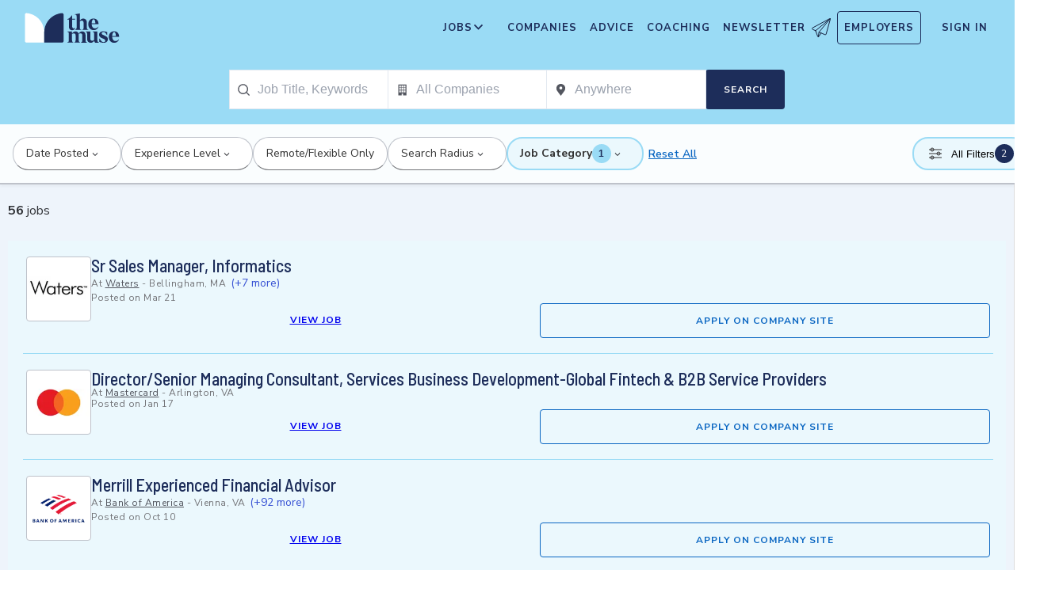

--- FILE ---
content_type: text/html; charset=utf-8
request_url: https://www.themuse.com/hiring/location/vienna-va/category/sales/
body_size: 32422
content:
<!DOCTYPE html><html lang="en" class="__variable_68d6dd __variable_c14089"><head><meta charSet="utf-8"/><meta name="viewport" content="width=device-width, height=device-height, initial-scale=1"/><link rel="stylesheet" href="https://themuse-renderer.vercel.app/_next/static/css/a2f66f008aa5bcb6.css?dpl=dpl_2uUuucv7mFdXFVMBigYYVkNbtDKC" data-precedence="next"/><link rel="stylesheet" href="https://themuse-renderer.vercel.app/_next/static/css/ba863fa81e5790a9.css?dpl=dpl_2uUuucv7mFdXFVMBigYYVkNbtDKC" data-precedence="next"/><link rel="stylesheet" href="https://themuse-renderer.vercel.app/_next/static/css/071217ef94935b39.css?dpl=dpl_2uUuucv7mFdXFVMBigYYVkNbtDKC" data-precedence="next"/><link rel="stylesheet" href="https://themuse-renderer.vercel.app/_next/static/css/ced5bc60b94f8ae2.css?dpl=dpl_2uUuucv7mFdXFVMBigYYVkNbtDKC" data-precedence="next"/><link rel="stylesheet" href="https://themuse-renderer.vercel.app/_next/static/css/22fde6f2d968fa0e.css?dpl=dpl_2uUuucv7mFdXFVMBigYYVkNbtDKC" data-precedence="next"/><link rel="stylesheet" href="https://themuse-renderer.vercel.app/_next/static/css/b57f51823ca2a25d.css?dpl=dpl_2uUuucv7mFdXFVMBigYYVkNbtDKC" data-precedence="next"/><link rel="stylesheet" href="https://themuse-renderer.vercel.app/_next/static/css/0a5595884c60eb8f.css?dpl=dpl_2uUuucv7mFdXFVMBigYYVkNbtDKC" data-precedence="next"/><link rel="stylesheet" href="https://themuse-renderer.vercel.app/_next/static/css/a396f05f7847d413.css?dpl=dpl_2uUuucv7mFdXFVMBigYYVkNbtDKC" data-precedence="next"/><link rel="stylesheet" href="https://themuse-renderer.vercel.app/_next/static/css/df7e92d4bcb9b809.css?dpl=dpl_2uUuucv7mFdXFVMBigYYVkNbtDKC" data-precedence="next"/><link rel="stylesheet" href="https://themuse-renderer.vercel.app/_next/static/css/77486e672a41858b.css?dpl=dpl_2uUuucv7mFdXFVMBigYYVkNbtDKC" data-precedence="next"/><link rel="stylesheet" href="https://themuse-renderer.vercel.app/_next/static/css/a38b0e442ae0d1b8.css?dpl=dpl_2uUuucv7mFdXFVMBigYYVkNbtDKC" data-precedence="next"/><link rel="stylesheet" href="https://themuse-renderer.vercel.app/_next/static/css/6b2460ac8ad832c2.css?dpl=dpl_2uUuucv7mFdXFVMBigYYVkNbtDKC" data-precedence="next"/><link rel="stylesheet" href="https://themuse-renderer.vercel.app/_next/static/css/e8450e51d70d75da.css?dpl=dpl_2uUuucv7mFdXFVMBigYYVkNbtDKC" data-precedence="next"/><link rel="stylesheet" href="https://themuse-renderer.vercel.app/_next/static/css/b756f84222882bd0.css?dpl=dpl_2uUuucv7mFdXFVMBigYYVkNbtDKC" data-precedence="next"/><link rel="preload" as="script" fetchPriority="low" href="https://themuse-renderer.vercel.app/_next/static/chunks/webpack-62ca48214dd8e0cd.js?dpl=dpl_2uUuucv7mFdXFVMBigYYVkNbtDKC"/><script src="https://themuse-renderer.vercel.app/_next/static/chunks/7eeef67d-82a5c25b638cfadd.js?dpl=dpl_2uUuucv7mFdXFVMBigYYVkNbtDKC" async=""></script><script src="https://themuse-renderer.vercel.app/_next/static/chunks/4079-dc5a534f7cb9a363.js?dpl=dpl_2uUuucv7mFdXFVMBigYYVkNbtDKC" async=""></script><script src="https://themuse-renderer.vercel.app/_next/static/chunks/main-app-ce4f48bac08a1efb.js?dpl=dpl_2uUuucv7mFdXFVMBigYYVkNbtDKC" async=""></script><script src="https://themuse-renderer.vercel.app/_next/static/chunks/4103-0113b625b23f227c.js?dpl=dpl_2uUuucv7mFdXFVMBigYYVkNbtDKC" async=""></script><script src="https://themuse-renderer.vercel.app/_next/static/chunks/5263-3fdbb4055a5f88fd.js?dpl=dpl_2uUuucv7mFdXFVMBigYYVkNbtDKC" async=""></script><script src="https://themuse-renderer.vercel.app/_next/static/chunks/1409-6b85a05075476ddf.js?dpl=dpl_2uUuucv7mFdXFVMBigYYVkNbtDKC" async=""></script><script src="https://themuse-renderer.vercel.app/_next/static/chunks/13-cdc5f09203cc5880.js?dpl=dpl_2uUuucv7mFdXFVMBigYYVkNbtDKC" async=""></script><script src="https://themuse-renderer.vercel.app/_next/static/chunks/2456-15299a54b1f664ad.js?dpl=dpl_2uUuucv7mFdXFVMBigYYVkNbtDKC" async=""></script><script src="https://themuse-renderer.vercel.app/_next/static/chunks/6706-a7d090cd0f3dab2a.js?dpl=dpl_2uUuucv7mFdXFVMBigYYVkNbtDKC" async=""></script><script src="https://themuse-renderer.vercel.app/_next/static/chunks/9362-6174298785229294.js?dpl=dpl_2uUuucv7mFdXFVMBigYYVkNbtDKC" async=""></script><script src="https://themuse-renderer.vercel.app/_next/static/chunks/1985-65afdd887b60bc4e.js?dpl=dpl_2uUuucv7mFdXFVMBigYYVkNbtDKC" async=""></script><script src="https://themuse-renderer.vercel.app/_next/static/chunks/3978-50ad3a048f901402.js?dpl=dpl_2uUuucv7mFdXFVMBigYYVkNbtDKC" async=""></script><script src="https://themuse-renderer.vercel.app/_next/static/chunks/app/search/%5B%5B...params%5D%5D/layout-d514e972e7217114.js?dpl=dpl_2uUuucv7mFdXFVMBigYYVkNbtDKC" async=""></script><script src="https://themuse-renderer.vercel.app/_next/static/chunks/2615-94eca01693bc2cda.js?dpl=dpl_2uUuucv7mFdXFVMBigYYVkNbtDKC" async=""></script><script src="https://themuse-renderer.vercel.app/_next/static/chunks/5144-f4db134efee5c3fc.js?dpl=dpl_2uUuucv7mFdXFVMBigYYVkNbtDKC" async=""></script><script src="https://themuse-renderer.vercel.app/_next/static/chunks/app/search/%5B%5B...params%5D%5D/page-e355eebb2786757e.js?dpl=dpl_2uUuucv7mFdXFVMBigYYVkNbtDKC" async=""></script><script src="https://themuse-renderer.vercel.app/_next/static/chunks/app/global-error-b038fd9a713b66ea.js?dpl=dpl_2uUuucv7mFdXFVMBigYYVkNbtDKC" async=""></script><script src="https://themuse-renderer.vercel.app/_next/static/chunks/684-e473e68463dc87d6.js?dpl=dpl_2uUuucv7mFdXFVMBigYYVkNbtDKC" async=""></script><script src="https://themuse-renderer.vercel.app/_next/static/chunks/app/layout-844629446d3fe5f5.js?dpl=dpl_2uUuucv7mFdXFVMBigYYVkNbtDKC" async=""></script><link rel="preload" href="https://www.googletagmanager.com/gtm.js?id=GTM-P3K3QB" as="script"/><meta name="next-size-adjust" content=""/><link rel="preconnect" href="https://connect.facebook.net"/><link rel="preconnect" href="https://snap.licdn.com"/><link rel="preconnect" href="https://track-1.themuse.com"/><link rel="preconnect" href="https://www.googletagmanager.com"/><link rel="dns-prefetch" href="https://connect.facebook.net"/><link rel="dns-prefetch" href="https://snap.licdn.com"/><link rel="dns-prefetch" href="https://track-1.themuse.com"/><link rel="dns-prefetch" href="https://www.googletagmanager.com"/><link rel="apple-touch-icon" sizes="180x180" href="https://public-assets.themuse.com/images/favicons/apple-touch-icon.png"/><link rel="icon" type="image/png" sizes="32x32" href="https://public-assets.themuse.com/images/favicons/favicon-32x32.png"/><link rel="icon" type="image/png" sizes="16x16" href="https://public-assets.themuse.com/images/favicons/favicon-16x16.png"/><link rel="shortcut icon" href="https://public-assets.themuse.com/images/favicons/favicon.ico" sizes="any"/><meta name="theme-color" content="#9ADBF5"/><title>Search Jobs | The Muse</title><meta name="description" content="Search thousands of jobs from entry-level to executive positions"/><meta name="publisher" content="The Muse"/><meta name="robots" content="index, follow"/><meta name="googlebot" content="index, follow, max-video-preview:-1, max-image-preview:large, max-snippet:-1"/><meta name="format-detection" content="telephone=no, address=no, email=no"/><meta property="og:title" content="Search Jobs"/><meta property="og:description" content="Search thousands of jobs from entry-level to executive positions"/><meta property="og:locale" content="en_US"/><meta property="og:image" content="https://assets.themuse.com/uploaded/companies/1327/small_logo.png"/><meta property="og:image:width" content="720"/><meta property="og:image:height" content="320"/><meta property="og:type" content="website"/><meta name="twitter:card" content="summary_large_image"/><meta name="twitter:site" content="@TheMuse"/><meta name="twitter:creator" content="@themuse"/><meta name="twitter:title" content="Search Jobs"/><meta name="twitter:description" content="Search thousands of jobs from entry-level to executive positions"/><meta name="twitter:image" content="https://assets.themuse.com/uploaded/companies/1327/small_logo.png"/><link rel="icon" href="https://themuse-renderer.vercel.app/images/logo16x16.png" type="image/png" sizes="16x16"/><link rel="icon" href="https://themuse-renderer.vercel.app/images/logo32x32.png" type="image/png" sizes="32x32"/><link rel="apple-touch-icon" href="https://themuse-renderer.vercel.app/images/apple-touch-icon.png" type="image/png" sizes="180x180"/><script src="https://themuse-renderer.vercel.app/_next/static/chunks/polyfills-42372ed130431b0a.js?dpl=dpl_2uUuucv7mFdXFVMBigYYVkNbtDKC" noModule=""></script></head><body><div hidden=""><!--$--><!--/$--></div><script>(self.__next_s=self.__next_s||[]).push([0,{"children":"\n              window.dataLayer = window.dataLayer || [];\n            ","id":"DataLayer-Setup"}])</script><script>(self.__next_s=self.__next_s||[]).push([0,{"children":"\n            const noop = () => null;\n            window.OskarTS = window.OskarTS || {\n              q: [],\n              capture: noop,\n              getOskarID: noop,\n              getSessionID: noop\n            };\n          ","id":"ASYNC_OSKAR (deprecated)"}])</script><script>
        if (typeof window !== 'undefined') {
          try {
            localStorage.setItem('user_geo_context', '{"country":"US","city":"Columbus","region":"OH","latitude":"39.9625","longitude":"-83.0061","timezone":"America/New_York"}');

            // Also set on window for immediate access
            window.__geo_context = {"country":"US","city":"Columbus","region":"OH","latitude":"39.9625","longitude":"-83.0061","timezone":"America/New_York"};

          } catch (error) {
            console.debug('Failed to set geo context:', error);
          }
        }
      </script><!--$?--><template id="B:0"></template><div class="loading_pageWrapper__Ww9vB"><div class="loading_navWrapper__WikcP"><header class="header_header__LTrRV"><a tabindex="0" aria-label="Skip to main content" class="header_skipNav__lTTlW" href="#">Skip to main content</a><a class="header_logoAnchor__ivx_7" href="https://www.themuse.com/" aria-label="Home Page"><svg xmlns="http://www.w3.org/2000/svg" aria-labelledby="MuseColorLogo" aria-describedby="MuseColorLogoDesc" viewBox="0 0 103 33" width="1em" height="1em" class="header_logo__iydRN"><title id="MuseColorLogo">The Muse Logo</title><desc id="MuseColorLogoDesc">A logo with &amp;quat;the muse&amp;quat; in dark blue text.</desc><path d="M48.0115 15.3357V7.68611H46.248V7.2835C48.2884 6.55237 49.991 5.10037 51.0351 3.20105H51.5383V6.78024H54.8155V7.68611H51.5383V15.0458C51.5383 16.306 52.0456 17.2641 53.1004 17.2641C53.6868 17.2517 54.2465 17.0171 54.6666 16.6079L54.9685 16.7085C54.3123 18.0694 53.2011 19.2772 51.2887 19.2772C49.2193 19.1524 48.0115 17.7513 48.0115 15.3357Z" fill="#1D2D5A"></path><path d="M56.3294 16.4307V4.08277C56.3294 2.41999 55.4195 2.267 54.562 2.267L54.5137 1.91673L59.8039 1.01086V8.92212C60.1575 8.22335 60.6981 7.63651 61.3657 7.22704C62.0332 6.81756 62.8013 6.60155 63.5844 6.6031C65.5532 6.6031 67.4173 7.91561 67.4173 10.5366V16.4831C67.4173 18.1459 68.3231 18.4478 69.08 18.6008V18.9511H62.4773V18.6008C63.1335 18.4478 63.8864 18.1459 63.8864 16.4831V10.9875C63.8864 9.42539 62.9805 8.82147 61.974 8.76913C61.1689 8.77371 60.3947 9.07966 59.8039 9.62669V16.4307C59.8039 18.0935 60.6092 18.3955 61.3661 18.5485V18.9028H54.6063V18.5565C55.4115 18.3955 56.3294 18.0935 56.3294 16.4307Z" fill="#1D2D5A"></path><path d="M68.9795 12.8516C68.9795 8.92218 71.2985 6.60315 74.7247 6.60315C78.5052 6.60315 80.1156 9.52609 80.0673 12.5497H72.607C72.76 15.8269 74.3704 17.24 76.2305 17.24C76.9032 17.2126 77.5622 17.0406 78.1624 16.7356C78.7627 16.4306 79.2902 15.9998 79.709 15.4726L80.011 15.5249C79.6181 16.5857 78.9105 17.5011 77.9831 18.1486C77.0556 18.7962 75.9525 19.145 74.8213 19.1484C72.0031 19.1524 68.9795 17.0871 68.9795 12.8516ZM76.629 11.7968C76.629 9.9287 76.1218 7.36811 74.7126 7.36811C73.3035 7.36811 72.6996 10.0897 72.6473 11.7968H76.629Z" fill="#1D2D5A"></path><path d="M62.5256 30.192V24.6964C62.5256 23.1866 61.5714 22.5827 60.5126 22.5827C59.7931 22.5904 59.1052 22.8794 58.5962 23.3879C58.6378 23.6717 58.654 23.9587 58.6445 24.2455V30.192C58.6445 31.8548 59.3531 32.1567 60.0576 32.3097V32.66H53.8575V32.3097C54.562 32.1567 55.2706 31.8548 55.2706 30.192V24.7487C55.2706 23.2349 54.3607 22.631 53.2576 22.631C52.5615 22.6434 51.8946 22.913 51.3854 23.3879V30.192C51.3854 31.8548 52.09 32.1567 52.7946 32.3097V32.66H46.2441V32.3097C47.1017 32.1567 47.9552 31.8548 47.9552 30.192V22.9853C47.9552 21.3225 47.1017 21.0165 46.2441 20.9159V20.5696H51.3854V22.8363C52.243 21.4755 53.4508 20.469 55.1659 20.469C55.9401 20.4344 56.7018 20.6726 57.3183 21.142C57.9348 21.6114 58.3671 22.2822 58.5398 23.0376C59.3974 21.5762 60.6092 20.469 62.4209 20.469C64.3897 20.469 66.0001 21.7775 66.0001 24.3985V30.345C66.0001 32.0118 66.91 32.3137 67.6629 32.4627V32.817H61.2212V32.4627C61.821 32.1567 62.5256 31.8427 62.5256 30.192Z" fill="#1D2D5A"></path><path d="M67.7195 28.8794V22.9329C67.7195 21.2701 66.8096 20.9681 66.0044 20.8675V20.5132H71.198V28.4285C71.198 29.9906 72.1039 30.5945 73.1104 30.6468C73.9368 30.6277 74.7269 30.3036 75.3288 29.7369V22.9852C75.3288 21.3224 74.5719 21.0164 73.9197 20.9158V20.5696H78.8556V30.2966C78.8556 31.9593 79.7655 32.2613 80.5224 32.4143V32.7645H76.3474C75.8974 32.1445 75.572 31.4431 75.3892 30.6992C74.9732 31.3583 74.4017 31.9052 73.7251 32.292C73.0484 32.6788 72.2871 32.8936 71.508 32.9175C69.5353 32.8129 67.7195 31.5004 67.7195 28.8794Z" fill="#1D2D5A"></path><path d="M80.9732 31.907V28.3762H81.3758C82.789 31.2508 84.1498 32.1083 85.563 32.1083C86.7708 32.1083 87.3747 31.4521 87.3747 30.5462C87.3747 29.0807 85.7119 28.6781 83.8962 27.8729C81.7301 26.9147 80.6753 25.8075 80.6753 24.1448C80.6753 21.9264 82.4387 20.3643 85.414 20.3643C86.7958 20.4129 88.1584 20.7031 89.4401 21.2218V24.495H89.0375C87.9303 21.7251 86.6218 21.1695 85.4583 21.1695C84.2021 21.1695 83.4452 21.8257 83.4452 22.6833C83.4452 23.9434 85.2087 24.2937 87.427 25.4049C88.7355 25.9565 90.197 26.8141 90.197 28.9318C90.197 31.4521 88.2846 32.8612 85.563 32.8612C83.9849 32.851 82.4246 32.5266 80.9732 31.907Z" fill="#1D2D5A"></path><path d="M91.2437 26.6087C91.2437 22.6793 93.5627 20.3602 96.9889 20.3602C100.721 20.3602 102.384 23.2832 102.331 26.3068H94.8671C95.0201 29.584 96.6346 30.9931 98.4906 30.9931C99.1631 30.9664 99.8219 30.7951 100.422 30.4908C101.022 30.1865 101.55 29.7564 101.969 29.2297L102.271 29.282C101.877 30.3428 101.169 31.258 100.241 31.9054C99.3125 32.5529 98.209 32.9018 97.0774 32.9055C94.231 32.9136 91.2437 30.8482 91.2437 26.6087ZM98.8529 25.5499C98.8529 23.6858 98.3497 21.1212 96.9406 21.1212C95.5314 21.1212 94.9275 23.8468 94.8712 25.5499H98.8529Z" fill="#1D2D5A"></path><path d="M21.3126 21.8795V21.5459C21.3164 16.3199 19.3644 11.2816 15.8407 7.4221C12.317 3.56264 7.47667 1.16144 2.27184 0.69081C1.81122 0.645113 1.35124 0.783661 0.992486 1.07616C0.633737 1.36866 0.405416 1.79131 0.357422 2.25169V21.8961V30.8646C0.363487 31.3303 0.551411 31.7752 0.881075 32.1042C1.21074 32.4333 1.656 32.6204 2.12175 32.6256H21.3126V21.8795Z" fill="white"></path><path d="M21.3125 21.8795V21.546C21.3088 16.3199 23.2607 11.2816 26.7844 7.42217C30.3081 3.56272 35.1485 1.16151 40.3533 0.690883C40.5893 0.670889 40.8269 0.698502 41.0519 0.772106C41.277 0.845709 41.485 0.963801 41.6636 1.11935C41.8422 1.2749 41.9876 1.46472 42.0914 1.67759C42.1952 1.89045 42.2552 2.12201 42.2677 2.35849V21.9529V30.9213C42.2625 31.3868 42.0753 31.8317 41.7462 32.1608C41.417 32.4899 40.9722 32.6771 40.5067 32.6823H21.3125V21.8795Z" fill="#1D2D5A"></path></svg></a><div class="header_newsletterWrapper__vZB1B"><div class="header_menuItem__NTVuQ"><a class="header_newsletterButton__FdiOh" href="https://www.themuse.com/email-signup" aria-label="Open Newsletter Modal">Newsletter <svg width="20" height="20" viewBox="0 0 24 24" aria-hidden="true" aria-labelledby="tm-icon-arrowDownShape"><g stroke="#000" stroke-linecap="round" stroke-linejoin="round" clip-path="url(#Airplane)"><path d="M4.953 15.765 23.299.617M9.231 17.6l7.489 3.21a1.07 1.07 0 0 0 1.452-.7L23.48 1.18a.535.535 0 0 0-.769-.616L1.063 12.208a1.071 1.071 0 0 0 .086 1.927l3.8 1.63"></path><path d="m4.953 15.765 2.6 7.2a.806.806 0 0 0 1.43.168l2.89-4.4"></path><path d="M23.299.617 9.23 17.6l-.915 5.9"></path></g><defs><clipPath id="Airplane"><path fill="#fff" d="M0 0h24v24H0z"></path></clipPath></defs></svg></a></div></div><nav class="header_navItems__bJ1FL"><div class="header_navItem__gQwCU"><button type="button" class="header_navButton__5gZ6n header_hamburgerButton__IGLjV" aria-label="Open Navigation Menu" aria-haspopup="true"><svg height="1em" width="1em"><path fill="none" stroke="#FFF" stroke-linecap="round" d="M.5.5h18m-18 16h18m-18-8h18"></path></svg></button></div><ul class="header_menu__VGAiH header_mainMenu__t2GwC"><li class="header_menuItemSubNav__qOBog" data-key="jobs"><div class="header_trigger__UVPz4"></div><details class="header_subMenu__LlKvP"><summary class="header_menuItem__NTVuQ" aria-label="Open Jobs Sub Menu"><span class="header_menuItemLink__V59xT">Jobs</span><svg width="1em" height="1em" viewBox="0 0 10 10" aria-hidden="true" aria-labelledby="tm-icon-arrowUpShape" class="header_arrowUp__It7o8"><path fill="#333" d="M5 .757L9.243 5l-.943.943-3.3-3.3-3.3 3.3L.757 5z"></path></svg><svg width="1em" height="1em" viewBox="0 0 10 10" aria-hidden="true" aria-labelledby="tm-icon-arrowDownShape" class="header_arrowDown__ouktZ"><path fill="#333" d="M5 9.243L.757 5l.943-.943 3.3 3.3 3.3-3.3.943.943z"></path></svg></summary><ul class="header_detailsList__Uc0eh"><li class="header_subMenuItem__d4sEO header_hiddenMobile__gApYJ"><a class="header_menuItemLink__V59xT header_subMenuItemLink__u5Lqi" href="https://www.themuse.com/search/category/account_management/">Account Management</a></li><li class="header_subMenuItem__d4sEO header_hiddenMobile__gApYJ"><a class="header_menuItemLink__V59xT header_subMenuItemLink__u5Lqi" href="https://www.themuse.com/search/category/accounting_finance/">Accounting and Finance</a></li><li class="header_subMenuItem__d4sEO"><a class="header_menuItemLink__V59xT header_subMenuItemLink__u5Lqi" href="https://www.themuse.com/search/category/administration_office/">Administration and Office</a></li><li class="header_subMenuItem__d4sEO"><a class="header_menuItemLink__V59xT header_subMenuItemLink__u5Lqi" href="https://www.themuse.com/search/category/advertising_marketing/">Advertising and Marketing</a></li><li class="header_subMenuItem__d4sEO header_hiddenMobile__gApYJ"><a class="header_menuItemLink__V59xT header_subMenuItemLink__u5Lqi" href="https://www.themuse.com/search/category/arts/">Arts</a></li><li class="header_subMenuItem__d4sEO header_hiddenMobile__gApYJ"><a class="header_menuItemLink__V59xT header_subMenuItemLink__u5Lqi" href="https://www.themuse.com/search/category/business_operations/">Business Operations</a></li><li class="header_subMenuItem__d4sEO"><a class="header_menuItemLink__V59xT header_subMenuItemLink__u5Lqi" href="https://www.themuse.com/search/category/computer_it/">Computer and IT</a></li><li class="header_subMenuItem__d4sEO"><a class="header_menuItemLink__V59xT header_subMenuItemLink__u5Lqi" href="https://www.themuse.com/search/category/customer_service/">Customer Service</a></li><li class="header_subMenuItem__d4sEO header_hiddenMobile__gApYJ"><a class="header_menuItemLink__V59xT header_subMenuItemLink__u5Lqi" href="https://www.themuse.com/search/category/data_analytics/">Data and Analytics</a></li><li class="header_subMenuItem__d4sEO"><a class="header_menuItemLink__V59xT header_subMenuItemLink__u5Lqi" href="https://www.themuse.com/search/category/design_ux/">Design and UX</a></li><li class="header_subMenuItem__d4sEO header_hiddenMobile__gApYJ"><a class="header_menuItemLink__V59xT header_subMenuItemLink__u5Lqi" href="https://www.themuse.com/search/category/education/">Education</a></li><li class="header_subMenuItem__d4sEO header_hiddenMobile__gApYJ"><a class="header_menuItemLink__V59xT header_subMenuItemLink__u5Lqi" href="https://www.themuse.com/search/category/healthcare/">Healthcare</a></li><li class="header_subMenuItem__d4sEO"><a class="header_menuItemLink__V59xT header_subMenuItemLink__u5Lqi" href="https://www.themuse.com/search/category/human_resources_recruitment/">Human Resources and Recruitment</a></li><li class="header_subMenuItem__d4sEO header_hiddenMobile__gApYJ"><a class="header_menuItemLink__V59xT header_subMenuItemLink__u5Lqi" href="https://www.themuse.com/search/category/management/">Management</a></li><li class="header_subMenuItem__d4sEO header_hiddenMobile__gApYJ"><a class="header_menuItemLink__V59xT header_subMenuItemLink__u5Lqi" href="https://www.themuse.com/search/category/media_pr_communications/">Media, PR, and Communications</a></li><li class="header_subMenuItem__d4sEO"><a class="header_menuItemLink__V59xT header_subMenuItemLink__u5Lqi" href="https://www.themuse.com/search/category/product_management/">Product Management</a></li><li class="header_subMenuItem__d4sEO header_hiddenMobile__gApYJ"><a class="header_menuItemLink__V59xT header_subMenuItemLink__u5Lqi" href="https://www.themuse.com/search/category/project_management/">Project Management</a></li><li class="header_subMenuItem__d4sEO"><a class="header_menuItemLink__V59xT header_subMenuItemLink__u5Lqi" href="https://www.themuse.com/search/category/sales/">Sales</a></li><li class="header_subMenuItem__d4sEO"><a class="header_menuItemLink__V59xT header_subMenuItemLink__u5Lqi" href="https://www.themuse.com/search/category/software_engineering/">Software Engineering</a></li><li class="header_subMenuItem__d4sEO header_hiddenMobile__gApYJ"><a class="header_menuItemLink__V59xT header_subMenuItemLink__u5Lqi" href="https://www.themuse.com/search/category/writing_editing/">Writing and Editing</a></li><li class="header_subMenuItem__d4sEO"><a class="header_menuItemLink__V59xT header_subMenuItemLink__u5Lqi" href="https://www.themuse.com/search/">View All Jobs <svg viewBox="0 0 6.89 11.31" width="1em" height="1em" aria-hidden="true" aria-labelledby="tm-icon-arrowRightShape"><path fill="#53b6d0" d="M1.24 11.31L0 10.07l4.42-4.42L0 1.24 1.24 0l5.65 5.65-5.65 5.66z"></path></svg></a></li></ul></details></li><li class="header_menuItem__NTVuQ" data-key="companies"><a class="header_menuItemLink__V59xT" href="https://www.themuse.com/companies" data-link="companies">Companies</a></li><li class="header_menuItem__NTVuQ" data-key="advice"><a class="header_menuItemLink__V59xT" href="https://www.themuse.com/advice" data-link="advice">Advice</a></li><li class="header_menuItem__NTVuQ" data-key="coaching"><a class="header_menuItemLink__V59xT" href="https://www.themuse.com/coaching" data-link="coaching">Coaching</a></li><li class="header_menuItem__NTVuQ" data-key="newsletter"><a class="header_menuItemLink__V59xT" href="https://www.themuse.com/email-signup" data-link="newsletter">Newsletter<svg width="24" height="24" viewBox="0 0 24 24" aria-hidden="true" aria-labelledby="tm-icon-arrowDownShape"><g stroke="#000" stroke-linecap="round" stroke-linejoin="round" clip-path="url(#Airplane)"><path d="M4.953 15.765 23.299.617M9.231 17.6l7.489 3.21a1.07 1.07 0 0 0 1.452-.7L23.48 1.18a.535.535 0 0 0-.769-.616L1.063 12.208a1.071 1.071 0 0 0 .086 1.927l3.8 1.63"></path><path d="m4.953 15.765 2.6 7.2a.806.806 0 0 0 1.43.168l2.89-4.4"></path><path d="M23.299.617 9.23 17.6l-.915 5.9"></path></g><defs><clipPath id="Airplane"><path fill="#fff" d="M0 0h24v24H0z"></path></clipPath></defs></svg></a></li><li class="header_menuItem__NTVuQ header_outlined__eyBEe" data-key="employers"><a class="header_menuItemLink__V59xT" href="https://share.hsforms.com/1j7c2fX44SWaLy4i8zsHqJwr1cv3" data-link="employers">Employers</a></li></ul><div class="header_navItem__gQwCU"><a tabindex="0" class="header_signIn__A2xJt header_menuItemLink__V59xT" aria-label="Sign In" href="https://www.themuse.com/user/login">Sign In</a></div><ul class="header_menu__VGAiH header_userMenu__r0mXR" aria-label="Hi undefined"><li class="header_menuItem__NTVuQ"><a class="header_menuItemLink__V59xT" data-header-link="saved-companies" href="https://www.themuse.com/companies?favorited=true">Saved Companies</a></li><li class="header_menuItem__NTVuQ"><a class="header_menuItemLink__V59xT" data-header-link="account-settings" href="https://www.themuse.com/user">Account Settings</a></li><li class="header_menuItem__NTVuQ"><a class="header_menuItemLink__V59xT" data-header-link="sign-out" href="https://www.themuse.com/user/logout">Sign Out</a></li></ul><button class="header_closeButton__OJNzq" tabindex="0" type="button" aria-label="Close Navigation Menu"><svg viewBox="0 0 18 19" aria-hidden="true" height="1em" width="1em"><path d="M.818 1.258l16.417 16.418m-.053-16.418L.765 17.676" fill="none" fill-rule="evenodd" stroke="#333" stroke-width="1.35"></path></svg></button></nav></header><section class="loading_dropdownNav__1SluO"><div class="loading_skeleton__lSaP3" style="width:200px;height:40px"></div><div class="loading_skeleton__lSaP3" style="width:150px;height:40px"></div><div class="loading_skeleton__lSaP3" style="width:120px;height:40px"></div><div class="loading_skeleton__lSaP3" style="width:80px;height:40px"></div></section><section class="loading_filterNav__XdLTH"><div class="loading_skeleton__lSaP3" style="width:100%;height:48px"></div></section></div><div class="loading_mainContent__9OeYA"><div class="loading_jobList__9_HIP"><div class="loading_jobContentHeader__3h7F3"><div class="loading_skeleton__lSaP3" style="width:200px;height:32px"></div></div><div class="loading_jobResults__6UzGg"><div class="styles_jobTile__hua_d skeleton_skeletonJobTile__rN4HM"><div class="styles_logo__4AEEc skeleton_skeletonLogo__sFHN4 skeleton_skeleton__HGoIh"><svg class="NullLogo_nullLogo__xdC8v " width="80" height="80" viewBox="0 0 29 37" fill="none" xmlns="http://www.w3.org/2000/svg"><g clip-path="url(#clip0_611_2508)"><path d="M28.5 35.0277C28.5 35.2929 28.3946 35.5473 28.2071 35.7348C28.0196 35.9223 27.7652 36.0277 27.5 36.0277H14.5V1.9717C14.4999 1.78781 14.5504 1.60745 14.6461 1.45043C14.7418 1.29341 14.879 1.16582 15.0425 1.08169C15.206 0.997558 15.3895 0.96014 15.5729 0.973549C15.7563 0.986959 15.9325 1.05068 16.082 1.1577L28.082 9.7297C28.2114 9.82232 28.3169 9.94451 28.3896 10.0861C28.4623 10.2277 28.5001 10.3845 28.5 10.5437V35.0277Z" stroke="#767676" stroke-linecap="round" stroke-linejoin="round"></path><path d="M26.4995 8.60008V3.02808" stroke="#767676" stroke-linecap="round" stroke-linejoin="round"></path><path d="M14.5 10.0282H18.5" stroke="#767676" stroke-linecap="round" stroke-linejoin="round"></path><path d="M14.5 16.028H20.5" stroke="#767676" stroke-linecap="round" stroke-linejoin="round"></path><path d="M0.499756 22.028H6.49976" stroke="#767676" stroke-linecap="round" stroke-linejoin="round"></path><path d="M0.499756 28.0281H6.49976" stroke="#767676" stroke-linecap="round" stroke-linejoin="round"></path><path d="M14.5 22.028H23.5" stroke="#767676" stroke-linecap="round" stroke-linejoin="round"></path><path d="M18.5002 36.0281V29.0281C18.5002 28.7629 18.6056 28.5085 18.7931 28.321C18.9807 28.1334 19.235 28.0281 19.5002 28.0281H23.5002C23.7655 28.0281 24.0198 28.1334 24.2074 28.321C24.3949 28.5085 24.5002 28.7629 24.5002 29.0281V36.0281" stroke="#767676" stroke-linecap="round" stroke-linejoin="round"></path><path d="M14.4998 16.028H1.49976C1.23454 16.028 0.980185 16.1333 0.792649 16.3208C0.605113 16.5084 0.499756 16.7627 0.499756 17.028V35.028C0.499756 35.2932 0.605113 35.5475 0.792649 35.7351C0.980185 35.9226 1.23454 36.028 1.49976 36.028H14.4998" stroke="#767676" stroke-linecap="round" stroke-linejoin="round"></path></g><defs><clipPath id="clip0_611_2508"><rect width="29" height="37" fill="white"></rect></clipPath></defs></svg></div><div class="styles_body__Utwe2 skeleton_skeletonBody__9OiSA"><h2 class="styles_title__hASwV skeleton_skeletonTitle__FPLSK skeleton_skeleton__HGoIh"></h2><div class="styles_details__ABjND skeleton_skeletonDetails__DA63N skeleton_skeleton__HGoIh"></div><div class="styles_details__ABjND skeleton_skeletonDetailsWide__FJEhc skeleton_skeleton__HGoIh"></div><div class="styles_ctaWrapper__Le7c6 skeleton_skeletonCtaWrapper__8oleY"><a class="styles_cta__SyP4y styles_btn__av8m5 styles_disabled__xqydF skeleton_skeletonButtonWide__BzjdR skeleton_skeleton__HGoIh"> </a></div></div><div> </div></div><div class="styles_jobTile__hua_d skeleton_skeletonJobTile__rN4HM"><div class="styles_logo__4AEEc skeleton_skeletonLogo__sFHN4 skeleton_skeleton__HGoIh"><svg class="NullLogo_nullLogo__xdC8v " width="80" height="80" viewBox="0 0 29 37" fill="none" xmlns="http://www.w3.org/2000/svg"><g clip-path="url(#clip0_611_2508)"><path d="M28.5 35.0277C28.5 35.2929 28.3946 35.5473 28.2071 35.7348C28.0196 35.9223 27.7652 36.0277 27.5 36.0277H14.5V1.9717C14.4999 1.78781 14.5504 1.60745 14.6461 1.45043C14.7418 1.29341 14.879 1.16582 15.0425 1.08169C15.206 0.997558 15.3895 0.96014 15.5729 0.973549C15.7563 0.986959 15.9325 1.05068 16.082 1.1577L28.082 9.7297C28.2114 9.82232 28.3169 9.94451 28.3896 10.0861C28.4623 10.2277 28.5001 10.3845 28.5 10.5437V35.0277Z" stroke="#767676" stroke-linecap="round" stroke-linejoin="round"></path><path d="M26.4995 8.60008V3.02808" stroke="#767676" stroke-linecap="round" stroke-linejoin="round"></path><path d="M14.5 10.0282H18.5" stroke="#767676" stroke-linecap="round" stroke-linejoin="round"></path><path d="M14.5 16.028H20.5" stroke="#767676" stroke-linecap="round" stroke-linejoin="round"></path><path d="M0.499756 22.028H6.49976" stroke="#767676" stroke-linecap="round" stroke-linejoin="round"></path><path d="M0.499756 28.0281H6.49976" stroke="#767676" stroke-linecap="round" stroke-linejoin="round"></path><path d="M14.5 22.028H23.5" stroke="#767676" stroke-linecap="round" stroke-linejoin="round"></path><path d="M18.5002 36.0281V29.0281C18.5002 28.7629 18.6056 28.5085 18.7931 28.321C18.9807 28.1334 19.235 28.0281 19.5002 28.0281H23.5002C23.7655 28.0281 24.0198 28.1334 24.2074 28.321C24.3949 28.5085 24.5002 28.7629 24.5002 29.0281V36.0281" stroke="#767676" stroke-linecap="round" stroke-linejoin="round"></path><path d="M14.4998 16.028H1.49976C1.23454 16.028 0.980185 16.1333 0.792649 16.3208C0.605113 16.5084 0.499756 16.7627 0.499756 17.028V35.028C0.499756 35.2932 0.605113 35.5475 0.792649 35.7351C0.980185 35.9226 1.23454 36.028 1.49976 36.028H14.4998" stroke="#767676" stroke-linecap="round" stroke-linejoin="round"></path></g><defs><clipPath id="clip0_611_2508"><rect width="29" height="37" fill="white"></rect></clipPath></defs></svg></div><div class="styles_body__Utwe2 skeleton_skeletonBody__9OiSA"><h2 class="styles_title__hASwV skeleton_skeletonTitle__FPLSK skeleton_skeleton__HGoIh"></h2><div class="styles_details__ABjND skeleton_skeletonDetails__DA63N skeleton_skeleton__HGoIh"></div><div class="styles_details__ABjND skeleton_skeletonDetailsWide__FJEhc skeleton_skeleton__HGoIh"></div><div class="styles_ctaWrapper__Le7c6 skeleton_skeletonCtaWrapper__8oleY"><a class="styles_cta__SyP4y styles_btn__av8m5 styles_disabled__xqydF skeleton_skeletonButtonWide__BzjdR skeleton_skeleton__HGoIh"> </a></div></div><div> </div></div><div class="styles_jobTile__hua_d skeleton_skeletonJobTile__rN4HM"><div class="styles_logo__4AEEc skeleton_skeletonLogo__sFHN4 skeleton_skeleton__HGoIh"><svg class="NullLogo_nullLogo__xdC8v " width="80" height="80" viewBox="0 0 29 37" fill="none" xmlns="http://www.w3.org/2000/svg"><g clip-path="url(#clip0_611_2508)"><path d="M28.5 35.0277C28.5 35.2929 28.3946 35.5473 28.2071 35.7348C28.0196 35.9223 27.7652 36.0277 27.5 36.0277H14.5V1.9717C14.4999 1.78781 14.5504 1.60745 14.6461 1.45043C14.7418 1.29341 14.879 1.16582 15.0425 1.08169C15.206 0.997558 15.3895 0.96014 15.5729 0.973549C15.7563 0.986959 15.9325 1.05068 16.082 1.1577L28.082 9.7297C28.2114 9.82232 28.3169 9.94451 28.3896 10.0861C28.4623 10.2277 28.5001 10.3845 28.5 10.5437V35.0277Z" stroke="#767676" stroke-linecap="round" stroke-linejoin="round"></path><path d="M26.4995 8.60008V3.02808" stroke="#767676" stroke-linecap="round" stroke-linejoin="round"></path><path d="M14.5 10.0282H18.5" stroke="#767676" stroke-linecap="round" stroke-linejoin="round"></path><path d="M14.5 16.028H20.5" stroke="#767676" stroke-linecap="round" stroke-linejoin="round"></path><path d="M0.499756 22.028H6.49976" stroke="#767676" stroke-linecap="round" stroke-linejoin="round"></path><path d="M0.499756 28.0281H6.49976" stroke="#767676" stroke-linecap="round" stroke-linejoin="round"></path><path d="M14.5 22.028H23.5" stroke="#767676" stroke-linecap="round" stroke-linejoin="round"></path><path d="M18.5002 36.0281V29.0281C18.5002 28.7629 18.6056 28.5085 18.7931 28.321C18.9807 28.1334 19.235 28.0281 19.5002 28.0281H23.5002C23.7655 28.0281 24.0198 28.1334 24.2074 28.321C24.3949 28.5085 24.5002 28.7629 24.5002 29.0281V36.0281" stroke="#767676" stroke-linecap="round" stroke-linejoin="round"></path><path d="M14.4998 16.028H1.49976C1.23454 16.028 0.980185 16.1333 0.792649 16.3208C0.605113 16.5084 0.499756 16.7627 0.499756 17.028V35.028C0.499756 35.2932 0.605113 35.5475 0.792649 35.7351C0.980185 35.9226 1.23454 36.028 1.49976 36.028H14.4998" stroke="#767676" stroke-linecap="round" stroke-linejoin="round"></path></g><defs><clipPath id="clip0_611_2508"><rect width="29" height="37" fill="white"></rect></clipPath></defs></svg></div><div class="styles_body__Utwe2 skeleton_skeletonBody__9OiSA"><h2 class="styles_title__hASwV skeleton_skeletonTitle__FPLSK skeleton_skeleton__HGoIh"></h2><div class="styles_details__ABjND skeleton_skeletonDetails__DA63N skeleton_skeleton__HGoIh"></div><div class="styles_details__ABjND skeleton_skeletonDetailsWide__FJEhc skeleton_skeleton__HGoIh"></div><div class="styles_ctaWrapper__Le7c6 skeleton_skeletonCtaWrapper__8oleY"><a class="styles_cta__SyP4y styles_btn__av8m5 styles_disabled__xqydF skeleton_skeletonButtonWide__BzjdR skeleton_skeleton__HGoIh"> </a></div></div><div> </div></div><div class="styles_jobTile__hua_d skeleton_skeletonJobTile__rN4HM"><div class="styles_logo__4AEEc skeleton_skeletonLogo__sFHN4 skeleton_skeleton__HGoIh"><svg class="NullLogo_nullLogo__xdC8v " width="80" height="80" viewBox="0 0 29 37" fill="none" xmlns="http://www.w3.org/2000/svg"><g clip-path="url(#clip0_611_2508)"><path d="M28.5 35.0277C28.5 35.2929 28.3946 35.5473 28.2071 35.7348C28.0196 35.9223 27.7652 36.0277 27.5 36.0277H14.5V1.9717C14.4999 1.78781 14.5504 1.60745 14.6461 1.45043C14.7418 1.29341 14.879 1.16582 15.0425 1.08169C15.206 0.997558 15.3895 0.96014 15.5729 0.973549C15.7563 0.986959 15.9325 1.05068 16.082 1.1577L28.082 9.7297C28.2114 9.82232 28.3169 9.94451 28.3896 10.0861C28.4623 10.2277 28.5001 10.3845 28.5 10.5437V35.0277Z" stroke="#767676" stroke-linecap="round" stroke-linejoin="round"></path><path d="M26.4995 8.60008V3.02808" stroke="#767676" stroke-linecap="round" stroke-linejoin="round"></path><path d="M14.5 10.0282H18.5" stroke="#767676" stroke-linecap="round" stroke-linejoin="round"></path><path d="M14.5 16.028H20.5" stroke="#767676" stroke-linecap="round" stroke-linejoin="round"></path><path d="M0.499756 22.028H6.49976" stroke="#767676" stroke-linecap="round" stroke-linejoin="round"></path><path d="M0.499756 28.0281H6.49976" stroke="#767676" stroke-linecap="round" stroke-linejoin="round"></path><path d="M14.5 22.028H23.5" stroke="#767676" stroke-linecap="round" stroke-linejoin="round"></path><path d="M18.5002 36.0281V29.0281C18.5002 28.7629 18.6056 28.5085 18.7931 28.321C18.9807 28.1334 19.235 28.0281 19.5002 28.0281H23.5002C23.7655 28.0281 24.0198 28.1334 24.2074 28.321C24.3949 28.5085 24.5002 28.7629 24.5002 29.0281V36.0281" stroke="#767676" stroke-linecap="round" stroke-linejoin="round"></path><path d="M14.4998 16.028H1.49976C1.23454 16.028 0.980185 16.1333 0.792649 16.3208C0.605113 16.5084 0.499756 16.7627 0.499756 17.028V35.028C0.499756 35.2932 0.605113 35.5475 0.792649 35.7351C0.980185 35.9226 1.23454 36.028 1.49976 36.028H14.4998" stroke="#767676" stroke-linecap="round" stroke-linejoin="round"></path></g><defs><clipPath id="clip0_611_2508"><rect width="29" height="37" fill="white"></rect></clipPath></defs></svg></div><div class="styles_body__Utwe2 skeleton_skeletonBody__9OiSA"><h2 class="styles_title__hASwV skeleton_skeletonTitle__FPLSK skeleton_skeleton__HGoIh"></h2><div class="styles_details__ABjND skeleton_skeletonDetails__DA63N skeleton_skeleton__HGoIh"></div><div class="styles_details__ABjND skeleton_skeletonDetailsWide__FJEhc skeleton_skeleton__HGoIh"></div><div class="styles_ctaWrapper__Le7c6 skeleton_skeletonCtaWrapper__8oleY"><a class="styles_cta__SyP4y styles_btn__av8m5 styles_disabled__xqydF skeleton_skeletonButtonWide__BzjdR skeleton_skeleton__HGoIh"> </a></div></div><div> </div></div><div class="styles_jobTile__hua_d skeleton_skeletonJobTile__rN4HM"><div class="styles_logo__4AEEc skeleton_skeletonLogo__sFHN4 skeleton_skeleton__HGoIh"><svg class="NullLogo_nullLogo__xdC8v " width="80" height="80" viewBox="0 0 29 37" fill="none" xmlns="http://www.w3.org/2000/svg"><g clip-path="url(#clip0_611_2508)"><path d="M28.5 35.0277C28.5 35.2929 28.3946 35.5473 28.2071 35.7348C28.0196 35.9223 27.7652 36.0277 27.5 36.0277H14.5V1.9717C14.4999 1.78781 14.5504 1.60745 14.6461 1.45043C14.7418 1.29341 14.879 1.16582 15.0425 1.08169C15.206 0.997558 15.3895 0.96014 15.5729 0.973549C15.7563 0.986959 15.9325 1.05068 16.082 1.1577L28.082 9.7297C28.2114 9.82232 28.3169 9.94451 28.3896 10.0861C28.4623 10.2277 28.5001 10.3845 28.5 10.5437V35.0277Z" stroke="#767676" stroke-linecap="round" stroke-linejoin="round"></path><path d="M26.4995 8.60008V3.02808" stroke="#767676" stroke-linecap="round" stroke-linejoin="round"></path><path d="M14.5 10.0282H18.5" stroke="#767676" stroke-linecap="round" stroke-linejoin="round"></path><path d="M14.5 16.028H20.5" stroke="#767676" stroke-linecap="round" stroke-linejoin="round"></path><path d="M0.499756 22.028H6.49976" stroke="#767676" stroke-linecap="round" stroke-linejoin="round"></path><path d="M0.499756 28.0281H6.49976" stroke="#767676" stroke-linecap="round" stroke-linejoin="round"></path><path d="M14.5 22.028H23.5" stroke="#767676" stroke-linecap="round" stroke-linejoin="round"></path><path d="M18.5002 36.0281V29.0281C18.5002 28.7629 18.6056 28.5085 18.7931 28.321C18.9807 28.1334 19.235 28.0281 19.5002 28.0281H23.5002C23.7655 28.0281 24.0198 28.1334 24.2074 28.321C24.3949 28.5085 24.5002 28.7629 24.5002 29.0281V36.0281" stroke="#767676" stroke-linecap="round" stroke-linejoin="round"></path><path d="M14.4998 16.028H1.49976C1.23454 16.028 0.980185 16.1333 0.792649 16.3208C0.605113 16.5084 0.499756 16.7627 0.499756 17.028V35.028C0.499756 35.2932 0.605113 35.5475 0.792649 35.7351C0.980185 35.9226 1.23454 36.028 1.49976 36.028H14.4998" stroke="#767676" stroke-linecap="round" stroke-linejoin="round"></path></g><defs><clipPath id="clip0_611_2508"><rect width="29" height="37" fill="white"></rect></clipPath></defs></svg></div><div class="styles_body__Utwe2 skeleton_skeletonBody__9OiSA"><h2 class="styles_title__hASwV skeleton_skeletonTitle__FPLSK skeleton_skeleton__HGoIh"></h2><div class="styles_details__ABjND skeleton_skeletonDetails__DA63N skeleton_skeleton__HGoIh"></div><div class="styles_details__ABjND skeleton_skeletonDetailsWide__FJEhc skeleton_skeleton__HGoIh"></div><div class="styles_ctaWrapper__Le7c6 skeleton_skeletonCtaWrapper__8oleY"><a class="styles_cta__SyP4y styles_btn__av8m5 styles_disabled__xqydF skeleton_skeletonButtonWide__BzjdR skeleton_skeleton__HGoIh"> </a></div></div><div> </div></div><div class="styles_jobTile__hua_d skeleton_skeletonJobTile__rN4HM"><div class="styles_logo__4AEEc skeleton_skeletonLogo__sFHN4 skeleton_skeleton__HGoIh"><svg class="NullLogo_nullLogo__xdC8v " width="80" height="80" viewBox="0 0 29 37" fill="none" xmlns="http://www.w3.org/2000/svg"><g clip-path="url(#clip0_611_2508)"><path d="M28.5 35.0277C28.5 35.2929 28.3946 35.5473 28.2071 35.7348C28.0196 35.9223 27.7652 36.0277 27.5 36.0277H14.5V1.9717C14.4999 1.78781 14.5504 1.60745 14.6461 1.45043C14.7418 1.29341 14.879 1.16582 15.0425 1.08169C15.206 0.997558 15.3895 0.96014 15.5729 0.973549C15.7563 0.986959 15.9325 1.05068 16.082 1.1577L28.082 9.7297C28.2114 9.82232 28.3169 9.94451 28.3896 10.0861C28.4623 10.2277 28.5001 10.3845 28.5 10.5437V35.0277Z" stroke="#767676" stroke-linecap="round" stroke-linejoin="round"></path><path d="M26.4995 8.60008V3.02808" stroke="#767676" stroke-linecap="round" stroke-linejoin="round"></path><path d="M14.5 10.0282H18.5" stroke="#767676" stroke-linecap="round" stroke-linejoin="round"></path><path d="M14.5 16.028H20.5" stroke="#767676" stroke-linecap="round" stroke-linejoin="round"></path><path d="M0.499756 22.028H6.49976" stroke="#767676" stroke-linecap="round" stroke-linejoin="round"></path><path d="M0.499756 28.0281H6.49976" stroke="#767676" stroke-linecap="round" stroke-linejoin="round"></path><path d="M14.5 22.028H23.5" stroke="#767676" stroke-linecap="round" stroke-linejoin="round"></path><path d="M18.5002 36.0281V29.0281C18.5002 28.7629 18.6056 28.5085 18.7931 28.321C18.9807 28.1334 19.235 28.0281 19.5002 28.0281H23.5002C23.7655 28.0281 24.0198 28.1334 24.2074 28.321C24.3949 28.5085 24.5002 28.7629 24.5002 29.0281V36.0281" stroke="#767676" stroke-linecap="round" stroke-linejoin="round"></path><path d="M14.4998 16.028H1.49976C1.23454 16.028 0.980185 16.1333 0.792649 16.3208C0.605113 16.5084 0.499756 16.7627 0.499756 17.028V35.028C0.499756 35.2932 0.605113 35.5475 0.792649 35.7351C0.980185 35.9226 1.23454 36.028 1.49976 36.028H14.4998" stroke="#767676" stroke-linecap="round" stroke-linejoin="round"></path></g><defs><clipPath id="clip0_611_2508"><rect width="29" height="37" fill="white"></rect></clipPath></defs></svg></div><div class="styles_body__Utwe2 skeleton_skeletonBody__9OiSA"><h2 class="styles_title__hASwV skeleton_skeletonTitle__FPLSK skeleton_skeleton__HGoIh"></h2><div class="styles_details__ABjND skeleton_skeletonDetails__DA63N skeleton_skeleton__HGoIh"></div><div class="styles_details__ABjND skeleton_skeletonDetailsWide__FJEhc skeleton_skeleton__HGoIh"></div><div class="styles_ctaWrapper__Le7c6 skeleton_skeletonCtaWrapper__8oleY"><a class="styles_cta__SyP4y styles_btn__av8m5 styles_disabled__xqydF skeleton_skeletonButtonWide__BzjdR skeleton_skeleton__HGoIh"> </a></div></div><div> </div></div><div class="styles_jobTile__hua_d skeleton_skeletonJobTile__rN4HM"><div class="styles_logo__4AEEc skeleton_skeletonLogo__sFHN4 skeleton_skeleton__HGoIh"><svg class="NullLogo_nullLogo__xdC8v " width="80" height="80" viewBox="0 0 29 37" fill="none" xmlns="http://www.w3.org/2000/svg"><g clip-path="url(#clip0_611_2508)"><path d="M28.5 35.0277C28.5 35.2929 28.3946 35.5473 28.2071 35.7348C28.0196 35.9223 27.7652 36.0277 27.5 36.0277H14.5V1.9717C14.4999 1.78781 14.5504 1.60745 14.6461 1.45043C14.7418 1.29341 14.879 1.16582 15.0425 1.08169C15.206 0.997558 15.3895 0.96014 15.5729 0.973549C15.7563 0.986959 15.9325 1.05068 16.082 1.1577L28.082 9.7297C28.2114 9.82232 28.3169 9.94451 28.3896 10.0861C28.4623 10.2277 28.5001 10.3845 28.5 10.5437V35.0277Z" stroke="#767676" stroke-linecap="round" stroke-linejoin="round"></path><path d="M26.4995 8.60008V3.02808" stroke="#767676" stroke-linecap="round" stroke-linejoin="round"></path><path d="M14.5 10.0282H18.5" stroke="#767676" stroke-linecap="round" stroke-linejoin="round"></path><path d="M14.5 16.028H20.5" stroke="#767676" stroke-linecap="round" stroke-linejoin="round"></path><path d="M0.499756 22.028H6.49976" stroke="#767676" stroke-linecap="round" stroke-linejoin="round"></path><path d="M0.499756 28.0281H6.49976" stroke="#767676" stroke-linecap="round" stroke-linejoin="round"></path><path d="M14.5 22.028H23.5" stroke="#767676" stroke-linecap="round" stroke-linejoin="round"></path><path d="M18.5002 36.0281V29.0281C18.5002 28.7629 18.6056 28.5085 18.7931 28.321C18.9807 28.1334 19.235 28.0281 19.5002 28.0281H23.5002C23.7655 28.0281 24.0198 28.1334 24.2074 28.321C24.3949 28.5085 24.5002 28.7629 24.5002 29.0281V36.0281" stroke="#767676" stroke-linecap="round" stroke-linejoin="round"></path><path d="M14.4998 16.028H1.49976C1.23454 16.028 0.980185 16.1333 0.792649 16.3208C0.605113 16.5084 0.499756 16.7627 0.499756 17.028V35.028C0.499756 35.2932 0.605113 35.5475 0.792649 35.7351C0.980185 35.9226 1.23454 36.028 1.49976 36.028H14.4998" stroke="#767676" stroke-linecap="round" stroke-linejoin="round"></path></g><defs><clipPath id="clip0_611_2508"><rect width="29" height="37" fill="white"></rect></clipPath></defs></svg></div><div class="styles_body__Utwe2 skeleton_skeletonBody__9OiSA"><h2 class="styles_title__hASwV skeleton_skeletonTitle__FPLSK skeleton_skeleton__HGoIh"></h2><div class="styles_details__ABjND skeleton_skeletonDetails__DA63N skeleton_skeleton__HGoIh"></div><div class="styles_details__ABjND skeleton_skeletonDetailsWide__FJEhc skeleton_skeleton__HGoIh"></div><div class="styles_ctaWrapper__Le7c6 skeleton_skeletonCtaWrapper__8oleY"><a class="styles_cta__SyP4y styles_btn__av8m5 styles_disabled__xqydF skeleton_skeletonButtonWide__BzjdR skeleton_skeleton__HGoIh"> </a></div></div><div> </div></div><div class="styles_jobTile__hua_d skeleton_skeletonJobTile__rN4HM"><div class="styles_logo__4AEEc skeleton_skeletonLogo__sFHN4 skeleton_skeleton__HGoIh"><svg class="NullLogo_nullLogo__xdC8v " width="80" height="80" viewBox="0 0 29 37" fill="none" xmlns="http://www.w3.org/2000/svg"><g clip-path="url(#clip0_611_2508)"><path d="M28.5 35.0277C28.5 35.2929 28.3946 35.5473 28.2071 35.7348C28.0196 35.9223 27.7652 36.0277 27.5 36.0277H14.5V1.9717C14.4999 1.78781 14.5504 1.60745 14.6461 1.45043C14.7418 1.29341 14.879 1.16582 15.0425 1.08169C15.206 0.997558 15.3895 0.96014 15.5729 0.973549C15.7563 0.986959 15.9325 1.05068 16.082 1.1577L28.082 9.7297C28.2114 9.82232 28.3169 9.94451 28.3896 10.0861C28.4623 10.2277 28.5001 10.3845 28.5 10.5437V35.0277Z" stroke="#767676" stroke-linecap="round" stroke-linejoin="round"></path><path d="M26.4995 8.60008V3.02808" stroke="#767676" stroke-linecap="round" stroke-linejoin="round"></path><path d="M14.5 10.0282H18.5" stroke="#767676" stroke-linecap="round" stroke-linejoin="round"></path><path d="M14.5 16.028H20.5" stroke="#767676" stroke-linecap="round" stroke-linejoin="round"></path><path d="M0.499756 22.028H6.49976" stroke="#767676" stroke-linecap="round" stroke-linejoin="round"></path><path d="M0.499756 28.0281H6.49976" stroke="#767676" stroke-linecap="round" stroke-linejoin="round"></path><path d="M14.5 22.028H23.5" stroke="#767676" stroke-linecap="round" stroke-linejoin="round"></path><path d="M18.5002 36.0281V29.0281C18.5002 28.7629 18.6056 28.5085 18.7931 28.321C18.9807 28.1334 19.235 28.0281 19.5002 28.0281H23.5002C23.7655 28.0281 24.0198 28.1334 24.2074 28.321C24.3949 28.5085 24.5002 28.7629 24.5002 29.0281V36.0281" stroke="#767676" stroke-linecap="round" stroke-linejoin="round"></path><path d="M14.4998 16.028H1.49976C1.23454 16.028 0.980185 16.1333 0.792649 16.3208C0.605113 16.5084 0.499756 16.7627 0.499756 17.028V35.028C0.499756 35.2932 0.605113 35.5475 0.792649 35.7351C0.980185 35.9226 1.23454 36.028 1.49976 36.028H14.4998" stroke="#767676" stroke-linecap="round" stroke-linejoin="round"></path></g><defs><clipPath id="clip0_611_2508"><rect width="29" height="37" fill="white"></rect></clipPath></defs></svg></div><div class="styles_body__Utwe2 skeleton_skeletonBody__9OiSA"><h2 class="styles_title__hASwV skeleton_skeletonTitle__FPLSK skeleton_skeleton__HGoIh"></h2><div class="styles_details__ABjND skeleton_skeletonDetails__DA63N skeleton_skeleton__HGoIh"></div><div class="styles_details__ABjND skeleton_skeletonDetailsWide__FJEhc skeleton_skeleton__HGoIh"></div><div class="styles_ctaWrapper__Le7c6 skeleton_skeletonCtaWrapper__8oleY"><a class="styles_cta__SyP4y styles_btn__av8m5 styles_disabled__xqydF skeleton_skeletonButtonWide__BzjdR skeleton_skeleton__HGoIh"> </a></div></div><div> </div></div><div class="styles_jobTile__hua_d skeleton_skeletonJobTile__rN4HM"><div class="styles_logo__4AEEc skeleton_skeletonLogo__sFHN4 skeleton_skeleton__HGoIh"><svg class="NullLogo_nullLogo__xdC8v " width="80" height="80" viewBox="0 0 29 37" fill="none" xmlns="http://www.w3.org/2000/svg"><g clip-path="url(#clip0_611_2508)"><path d="M28.5 35.0277C28.5 35.2929 28.3946 35.5473 28.2071 35.7348C28.0196 35.9223 27.7652 36.0277 27.5 36.0277H14.5V1.9717C14.4999 1.78781 14.5504 1.60745 14.6461 1.45043C14.7418 1.29341 14.879 1.16582 15.0425 1.08169C15.206 0.997558 15.3895 0.96014 15.5729 0.973549C15.7563 0.986959 15.9325 1.05068 16.082 1.1577L28.082 9.7297C28.2114 9.82232 28.3169 9.94451 28.3896 10.0861C28.4623 10.2277 28.5001 10.3845 28.5 10.5437V35.0277Z" stroke="#767676" stroke-linecap="round" stroke-linejoin="round"></path><path d="M26.4995 8.60008V3.02808" stroke="#767676" stroke-linecap="round" stroke-linejoin="round"></path><path d="M14.5 10.0282H18.5" stroke="#767676" stroke-linecap="round" stroke-linejoin="round"></path><path d="M14.5 16.028H20.5" stroke="#767676" stroke-linecap="round" stroke-linejoin="round"></path><path d="M0.499756 22.028H6.49976" stroke="#767676" stroke-linecap="round" stroke-linejoin="round"></path><path d="M0.499756 28.0281H6.49976" stroke="#767676" stroke-linecap="round" stroke-linejoin="round"></path><path d="M14.5 22.028H23.5" stroke="#767676" stroke-linecap="round" stroke-linejoin="round"></path><path d="M18.5002 36.0281V29.0281C18.5002 28.7629 18.6056 28.5085 18.7931 28.321C18.9807 28.1334 19.235 28.0281 19.5002 28.0281H23.5002C23.7655 28.0281 24.0198 28.1334 24.2074 28.321C24.3949 28.5085 24.5002 28.7629 24.5002 29.0281V36.0281" stroke="#767676" stroke-linecap="round" stroke-linejoin="round"></path><path d="M14.4998 16.028H1.49976C1.23454 16.028 0.980185 16.1333 0.792649 16.3208C0.605113 16.5084 0.499756 16.7627 0.499756 17.028V35.028C0.499756 35.2932 0.605113 35.5475 0.792649 35.7351C0.980185 35.9226 1.23454 36.028 1.49976 36.028H14.4998" stroke="#767676" stroke-linecap="round" stroke-linejoin="round"></path></g><defs><clipPath id="clip0_611_2508"><rect width="29" height="37" fill="white"></rect></clipPath></defs></svg></div><div class="styles_body__Utwe2 skeleton_skeletonBody__9OiSA"><h2 class="styles_title__hASwV skeleton_skeletonTitle__FPLSK skeleton_skeleton__HGoIh"></h2><div class="styles_details__ABjND skeleton_skeletonDetails__DA63N skeleton_skeleton__HGoIh"></div><div class="styles_details__ABjND skeleton_skeletonDetailsWide__FJEhc skeleton_skeleton__HGoIh"></div><div class="styles_ctaWrapper__Le7c6 skeleton_skeletonCtaWrapper__8oleY"><a class="styles_cta__SyP4y styles_btn__av8m5 styles_disabled__xqydF skeleton_skeletonButtonWide__BzjdR skeleton_skeleton__HGoIh"> </a></div></div><div> </div></div><div class="styles_jobTile__hua_d skeleton_skeletonJobTile__rN4HM"><div class="styles_logo__4AEEc skeleton_skeletonLogo__sFHN4 skeleton_skeleton__HGoIh"><svg class="NullLogo_nullLogo__xdC8v " width="80" height="80" viewBox="0 0 29 37" fill="none" xmlns="http://www.w3.org/2000/svg"><g clip-path="url(#clip0_611_2508)"><path d="M28.5 35.0277C28.5 35.2929 28.3946 35.5473 28.2071 35.7348C28.0196 35.9223 27.7652 36.0277 27.5 36.0277H14.5V1.9717C14.4999 1.78781 14.5504 1.60745 14.6461 1.45043C14.7418 1.29341 14.879 1.16582 15.0425 1.08169C15.206 0.997558 15.3895 0.96014 15.5729 0.973549C15.7563 0.986959 15.9325 1.05068 16.082 1.1577L28.082 9.7297C28.2114 9.82232 28.3169 9.94451 28.3896 10.0861C28.4623 10.2277 28.5001 10.3845 28.5 10.5437V35.0277Z" stroke="#767676" stroke-linecap="round" stroke-linejoin="round"></path><path d="M26.4995 8.60008V3.02808" stroke="#767676" stroke-linecap="round" stroke-linejoin="round"></path><path d="M14.5 10.0282H18.5" stroke="#767676" stroke-linecap="round" stroke-linejoin="round"></path><path d="M14.5 16.028H20.5" stroke="#767676" stroke-linecap="round" stroke-linejoin="round"></path><path d="M0.499756 22.028H6.49976" stroke="#767676" stroke-linecap="round" stroke-linejoin="round"></path><path d="M0.499756 28.0281H6.49976" stroke="#767676" stroke-linecap="round" stroke-linejoin="round"></path><path d="M14.5 22.028H23.5" stroke="#767676" stroke-linecap="round" stroke-linejoin="round"></path><path d="M18.5002 36.0281V29.0281C18.5002 28.7629 18.6056 28.5085 18.7931 28.321C18.9807 28.1334 19.235 28.0281 19.5002 28.0281H23.5002C23.7655 28.0281 24.0198 28.1334 24.2074 28.321C24.3949 28.5085 24.5002 28.7629 24.5002 29.0281V36.0281" stroke="#767676" stroke-linecap="round" stroke-linejoin="round"></path><path d="M14.4998 16.028H1.49976C1.23454 16.028 0.980185 16.1333 0.792649 16.3208C0.605113 16.5084 0.499756 16.7627 0.499756 17.028V35.028C0.499756 35.2932 0.605113 35.5475 0.792649 35.7351C0.980185 35.9226 1.23454 36.028 1.49976 36.028H14.4998" stroke="#767676" stroke-linecap="round" stroke-linejoin="round"></path></g><defs><clipPath id="clip0_611_2508"><rect width="29" height="37" fill="white"></rect></clipPath></defs></svg></div><div class="styles_body__Utwe2 skeleton_skeletonBody__9OiSA"><h2 class="styles_title__hASwV skeleton_skeletonTitle__FPLSK skeleton_skeleton__HGoIh"></h2><div class="styles_details__ABjND skeleton_skeletonDetails__DA63N skeleton_skeleton__HGoIh"></div><div class="styles_details__ABjND skeleton_skeletonDetailsWide__FJEhc skeleton_skeleton__HGoIh"></div><div class="styles_ctaWrapper__Le7c6 skeleton_skeletonCtaWrapper__8oleY"><a class="styles_cta__SyP4y styles_btn__av8m5 styles_disabled__xqydF skeleton_skeletonButtonWide__BzjdR skeleton_skeleton__HGoIh"> </a></div></div><div> </div></div><div class="styles_jobTile__hua_d skeleton_skeletonJobTile__rN4HM"><div class="styles_logo__4AEEc skeleton_skeletonLogo__sFHN4 skeleton_skeleton__HGoIh"><svg class="NullLogo_nullLogo__xdC8v " width="80" height="80" viewBox="0 0 29 37" fill="none" xmlns="http://www.w3.org/2000/svg"><g clip-path="url(#clip0_611_2508)"><path d="M28.5 35.0277C28.5 35.2929 28.3946 35.5473 28.2071 35.7348C28.0196 35.9223 27.7652 36.0277 27.5 36.0277H14.5V1.9717C14.4999 1.78781 14.5504 1.60745 14.6461 1.45043C14.7418 1.29341 14.879 1.16582 15.0425 1.08169C15.206 0.997558 15.3895 0.96014 15.5729 0.973549C15.7563 0.986959 15.9325 1.05068 16.082 1.1577L28.082 9.7297C28.2114 9.82232 28.3169 9.94451 28.3896 10.0861C28.4623 10.2277 28.5001 10.3845 28.5 10.5437V35.0277Z" stroke="#767676" stroke-linecap="round" stroke-linejoin="round"></path><path d="M26.4995 8.60008V3.02808" stroke="#767676" stroke-linecap="round" stroke-linejoin="round"></path><path d="M14.5 10.0282H18.5" stroke="#767676" stroke-linecap="round" stroke-linejoin="round"></path><path d="M14.5 16.028H20.5" stroke="#767676" stroke-linecap="round" stroke-linejoin="round"></path><path d="M0.499756 22.028H6.49976" stroke="#767676" stroke-linecap="round" stroke-linejoin="round"></path><path d="M0.499756 28.0281H6.49976" stroke="#767676" stroke-linecap="round" stroke-linejoin="round"></path><path d="M14.5 22.028H23.5" stroke="#767676" stroke-linecap="round" stroke-linejoin="round"></path><path d="M18.5002 36.0281V29.0281C18.5002 28.7629 18.6056 28.5085 18.7931 28.321C18.9807 28.1334 19.235 28.0281 19.5002 28.0281H23.5002C23.7655 28.0281 24.0198 28.1334 24.2074 28.321C24.3949 28.5085 24.5002 28.7629 24.5002 29.0281V36.0281" stroke="#767676" stroke-linecap="round" stroke-linejoin="round"></path><path d="M14.4998 16.028H1.49976C1.23454 16.028 0.980185 16.1333 0.792649 16.3208C0.605113 16.5084 0.499756 16.7627 0.499756 17.028V35.028C0.499756 35.2932 0.605113 35.5475 0.792649 35.7351C0.980185 35.9226 1.23454 36.028 1.49976 36.028H14.4998" stroke="#767676" stroke-linecap="round" stroke-linejoin="round"></path></g><defs><clipPath id="clip0_611_2508"><rect width="29" height="37" fill="white"></rect></clipPath></defs></svg></div><div class="styles_body__Utwe2 skeleton_skeletonBody__9OiSA"><h2 class="styles_title__hASwV skeleton_skeletonTitle__FPLSK skeleton_skeleton__HGoIh"></h2><div class="styles_details__ABjND skeleton_skeletonDetails__DA63N skeleton_skeleton__HGoIh"></div><div class="styles_details__ABjND skeleton_skeletonDetailsWide__FJEhc skeleton_skeleton__HGoIh"></div><div class="styles_ctaWrapper__Le7c6 skeleton_skeletonCtaWrapper__8oleY"><a class="styles_cta__SyP4y styles_btn__av8m5 styles_disabled__xqydF skeleton_skeletonButtonWide__BzjdR skeleton_skeleton__HGoIh"> </a></div></div><div> </div></div><div class="styles_jobTile__hua_d skeleton_skeletonJobTile__rN4HM"><div class="styles_logo__4AEEc skeleton_skeletonLogo__sFHN4 skeleton_skeleton__HGoIh"><svg class="NullLogo_nullLogo__xdC8v " width="80" height="80" viewBox="0 0 29 37" fill="none" xmlns="http://www.w3.org/2000/svg"><g clip-path="url(#clip0_611_2508)"><path d="M28.5 35.0277C28.5 35.2929 28.3946 35.5473 28.2071 35.7348C28.0196 35.9223 27.7652 36.0277 27.5 36.0277H14.5V1.9717C14.4999 1.78781 14.5504 1.60745 14.6461 1.45043C14.7418 1.29341 14.879 1.16582 15.0425 1.08169C15.206 0.997558 15.3895 0.96014 15.5729 0.973549C15.7563 0.986959 15.9325 1.05068 16.082 1.1577L28.082 9.7297C28.2114 9.82232 28.3169 9.94451 28.3896 10.0861C28.4623 10.2277 28.5001 10.3845 28.5 10.5437V35.0277Z" stroke="#767676" stroke-linecap="round" stroke-linejoin="round"></path><path d="M26.4995 8.60008V3.02808" stroke="#767676" stroke-linecap="round" stroke-linejoin="round"></path><path d="M14.5 10.0282H18.5" stroke="#767676" stroke-linecap="round" stroke-linejoin="round"></path><path d="M14.5 16.028H20.5" stroke="#767676" stroke-linecap="round" stroke-linejoin="round"></path><path d="M0.499756 22.028H6.49976" stroke="#767676" stroke-linecap="round" stroke-linejoin="round"></path><path d="M0.499756 28.0281H6.49976" stroke="#767676" stroke-linecap="round" stroke-linejoin="round"></path><path d="M14.5 22.028H23.5" stroke="#767676" stroke-linecap="round" stroke-linejoin="round"></path><path d="M18.5002 36.0281V29.0281C18.5002 28.7629 18.6056 28.5085 18.7931 28.321C18.9807 28.1334 19.235 28.0281 19.5002 28.0281H23.5002C23.7655 28.0281 24.0198 28.1334 24.2074 28.321C24.3949 28.5085 24.5002 28.7629 24.5002 29.0281V36.0281" stroke="#767676" stroke-linecap="round" stroke-linejoin="round"></path><path d="M14.4998 16.028H1.49976C1.23454 16.028 0.980185 16.1333 0.792649 16.3208C0.605113 16.5084 0.499756 16.7627 0.499756 17.028V35.028C0.499756 35.2932 0.605113 35.5475 0.792649 35.7351C0.980185 35.9226 1.23454 36.028 1.49976 36.028H14.4998" stroke="#767676" stroke-linecap="round" stroke-linejoin="round"></path></g><defs><clipPath id="clip0_611_2508"><rect width="29" height="37" fill="white"></rect></clipPath></defs></svg></div><div class="styles_body__Utwe2 skeleton_skeletonBody__9OiSA"><h2 class="styles_title__hASwV skeleton_skeletonTitle__FPLSK skeleton_skeleton__HGoIh"></h2><div class="styles_details__ABjND skeleton_skeletonDetails__DA63N skeleton_skeleton__HGoIh"></div><div class="styles_details__ABjND skeleton_skeletonDetailsWide__FJEhc skeleton_skeleton__HGoIh"></div><div class="styles_ctaWrapper__Le7c6 skeleton_skeletonCtaWrapper__8oleY"><a class="styles_cta__SyP4y styles_btn__av8m5 styles_disabled__xqydF skeleton_skeletonButtonWide__BzjdR skeleton_skeleton__HGoIh"> </a></div></div><div> </div></div><div class="styles_jobTile__hua_d skeleton_skeletonJobTile__rN4HM"><div class="styles_logo__4AEEc skeleton_skeletonLogo__sFHN4 skeleton_skeleton__HGoIh"><svg class="NullLogo_nullLogo__xdC8v " width="80" height="80" viewBox="0 0 29 37" fill="none" xmlns="http://www.w3.org/2000/svg"><g clip-path="url(#clip0_611_2508)"><path d="M28.5 35.0277C28.5 35.2929 28.3946 35.5473 28.2071 35.7348C28.0196 35.9223 27.7652 36.0277 27.5 36.0277H14.5V1.9717C14.4999 1.78781 14.5504 1.60745 14.6461 1.45043C14.7418 1.29341 14.879 1.16582 15.0425 1.08169C15.206 0.997558 15.3895 0.96014 15.5729 0.973549C15.7563 0.986959 15.9325 1.05068 16.082 1.1577L28.082 9.7297C28.2114 9.82232 28.3169 9.94451 28.3896 10.0861C28.4623 10.2277 28.5001 10.3845 28.5 10.5437V35.0277Z" stroke="#767676" stroke-linecap="round" stroke-linejoin="round"></path><path d="M26.4995 8.60008V3.02808" stroke="#767676" stroke-linecap="round" stroke-linejoin="round"></path><path d="M14.5 10.0282H18.5" stroke="#767676" stroke-linecap="round" stroke-linejoin="round"></path><path d="M14.5 16.028H20.5" stroke="#767676" stroke-linecap="round" stroke-linejoin="round"></path><path d="M0.499756 22.028H6.49976" stroke="#767676" stroke-linecap="round" stroke-linejoin="round"></path><path d="M0.499756 28.0281H6.49976" stroke="#767676" stroke-linecap="round" stroke-linejoin="round"></path><path d="M14.5 22.028H23.5" stroke="#767676" stroke-linecap="round" stroke-linejoin="round"></path><path d="M18.5002 36.0281V29.0281C18.5002 28.7629 18.6056 28.5085 18.7931 28.321C18.9807 28.1334 19.235 28.0281 19.5002 28.0281H23.5002C23.7655 28.0281 24.0198 28.1334 24.2074 28.321C24.3949 28.5085 24.5002 28.7629 24.5002 29.0281V36.0281" stroke="#767676" stroke-linecap="round" stroke-linejoin="round"></path><path d="M14.4998 16.028H1.49976C1.23454 16.028 0.980185 16.1333 0.792649 16.3208C0.605113 16.5084 0.499756 16.7627 0.499756 17.028V35.028C0.499756 35.2932 0.605113 35.5475 0.792649 35.7351C0.980185 35.9226 1.23454 36.028 1.49976 36.028H14.4998" stroke="#767676" stroke-linecap="round" stroke-linejoin="round"></path></g><defs><clipPath id="clip0_611_2508"><rect width="29" height="37" fill="white"></rect></clipPath></defs></svg></div><div class="styles_body__Utwe2 skeleton_skeletonBody__9OiSA"><h2 class="styles_title__hASwV skeleton_skeletonTitle__FPLSK skeleton_skeleton__HGoIh"></h2><div class="styles_details__ABjND skeleton_skeletonDetails__DA63N skeleton_skeleton__HGoIh"></div><div class="styles_details__ABjND skeleton_skeletonDetailsWide__FJEhc skeleton_skeleton__HGoIh"></div><div class="styles_ctaWrapper__Le7c6 skeleton_skeletonCtaWrapper__8oleY"><a class="styles_cta__SyP4y styles_btn__av8m5 styles_disabled__xqydF skeleton_skeletonButtonWide__BzjdR skeleton_skeleton__HGoIh"> </a></div></div><div> </div></div><div class="styles_jobTile__hua_d skeleton_skeletonJobTile__rN4HM"><div class="styles_logo__4AEEc skeleton_skeletonLogo__sFHN4 skeleton_skeleton__HGoIh"><svg class="NullLogo_nullLogo__xdC8v " width="80" height="80" viewBox="0 0 29 37" fill="none" xmlns="http://www.w3.org/2000/svg"><g clip-path="url(#clip0_611_2508)"><path d="M28.5 35.0277C28.5 35.2929 28.3946 35.5473 28.2071 35.7348C28.0196 35.9223 27.7652 36.0277 27.5 36.0277H14.5V1.9717C14.4999 1.78781 14.5504 1.60745 14.6461 1.45043C14.7418 1.29341 14.879 1.16582 15.0425 1.08169C15.206 0.997558 15.3895 0.96014 15.5729 0.973549C15.7563 0.986959 15.9325 1.05068 16.082 1.1577L28.082 9.7297C28.2114 9.82232 28.3169 9.94451 28.3896 10.0861C28.4623 10.2277 28.5001 10.3845 28.5 10.5437V35.0277Z" stroke="#767676" stroke-linecap="round" stroke-linejoin="round"></path><path d="M26.4995 8.60008V3.02808" stroke="#767676" stroke-linecap="round" stroke-linejoin="round"></path><path d="M14.5 10.0282H18.5" stroke="#767676" stroke-linecap="round" stroke-linejoin="round"></path><path d="M14.5 16.028H20.5" stroke="#767676" stroke-linecap="round" stroke-linejoin="round"></path><path d="M0.499756 22.028H6.49976" stroke="#767676" stroke-linecap="round" stroke-linejoin="round"></path><path d="M0.499756 28.0281H6.49976" stroke="#767676" stroke-linecap="round" stroke-linejoin="round"></path><path d="M14.5 22.028H23.5" stroke="#767676" stroke-linecap="round" stroke-linejoin="round"></path><path d="M18.5002 36.0281V29.0281C18.5002 28.7629 18.6056 28.5085 18.7931 28.321C18.9807 28.1334 19.235 28.0281 19.5002 28.0281H23.5002C23.7655 28.0281 24.0198 28.1334 24.2074 28.321C24.3949 28.5085 24.5002 28.7629 24.5002 29.0281V36.0281" stroke="#767676" stroke-linecap="round" stroke-linejoin="round"></path><path d="M14.4998 16.028H1.49976C1.23454 16.028 0.980185 16.1333 0.792649 16.3208C0.605113 16.5084 0.499756 16.7627 0.499756 17.028V35.028C0.499756 35.2932 0.605113 35.5475 0.792649 35.7351C0.980185 35.9226 1.23454 36.028 1.49976 36.028H14.4998" stroke="#767676" stroke-linecap="round" stroke-linejoin="round"></path></g><defs><clipPath id="clip0_611_2508"><rect width="29" height="37" fill="white"></rect></clipPath></defs></svg></div><div class="styles_body__Utwe2 skeleton_skeletonBody__9OiSA"><h2 class="styles_title__hASwV skeleton_skeletonTitle__FPLSK skeleton_skeleton__HGoIh"></h2><div class="styles_details__ABjND skeleton_skeletonDetails__DA63N skeleton_skeleton__HGoIh"></div><div class="styles_details__ABjND skeleton_skeletonDetailsWide__FJEhc skeleton_skeleton__HGoIh"></div><div class="styles_ctaWrapper__Le7c6 skeleton_skeletonCtaWrapper__8oleY"><a class="styles_cta__SyP4y styles_btn__av8m5 styles_disabled__xqydF skeleton_skeletonButtonWide__BzjdR skeleton_skeleton__HGoIh"> </a></div></div><div> </div></div><div class="styles_jobTile__hua_d skeleton_skeletonJobTile__rN4HM"><div class="styles_logo__4AEEc skeleton_skeletonLogo__sFHN4 skeleton_skeleton__HGoIh"><svg class="NullLogo_nullLogo__xdC8v " width="80" height="80" viewBox="0 0 29 37" fill="none" xmlns="http://www.w3.org/2000/svg"><g clip-path="url(#clip0_611_2508)"><path d="M28.5 35.0277C28.5 35.2929 28.3946 35.5473 28.2071 35.7348C28.0196 35.9223 27.7652 36.0277 27.5 36.0277H14.5V1.9717C14.4999 1.78781 14.5504 1.60745 14.6461 1.45043C14.7418 1.29341 14.879 1.16582 15.0425 1.08169C15.206 0.997558 15.3895 0.96014 15.5729 0.973549C15.7563 0.986959 15.9325 1.05068 16.082 1.1577L28.082 9.7297C28.2114 9.82232 28.3169 9.94451 28.3896 10.0861C28.4623 10.2277 28.5001 10.3845 28.5 10.5437V35.0277Z" stroke="#767676" stroke-linecap="round" stroke-linejoin="round"></path><path d="M26.4995 8.60008V3.02808" stroke="#767676" stroke-linecap="round" stroke-linejoin="round"></path><path d="M14.5 10.0282H18.5" stroke="#767676" stroke-linecap="round" stroke-linejoin="round"></path><path d="M14.5 16.028H20.5" stroke="#767676" stroke-linecap="round" stroke-linejoin="round"></path><path d="M0.499756 22.028H6.49976" stroke="#767676" stroke-linecap="round" stroke-linejoin="round"></path><path d="M0.499756 28.0281H6.49976" stroke="#767676" stroke-linecap="round" stroke-linejoin="round"></path><path d="M14.5 22.028H23.5" stroke="#767676" stroke-linecap="round" stroke-linejoin="round"></path><path d="M18.5002 36.0281V29.0281C18.5002 28.7629 18.6056 28.5085 18.7931 28.321C18.9807 28.1334 19.235 28.0281 19.5002 28.0281H23.5002C23.7655 28.0281 24.0198 28.1334 24.2074 28.321C24.3949 28.5085 24.5002 28.7629 24.5002 29.0281V36.0281" stroke="#767676" stroke-linecap="round" stroke-linejoin="round"></path><path d="M14.4998 16.028H1.49976C1.23454 16.028 0.980185 16.1333 0.792649 16.3208C0.605113 16.5084 0.499756 16.7627 0.499756 17.028V35.028C0.499756 35.2932 0.605113 35.5475 0.792649 35.7351C0.980185 35.9226 1.23454 36.028 1.49976 36.028H14.4998" stroke="#767676" stroke-linecap="round" stroke-linejoin="round"></path></g><defs><clipPath id="clip0_611_2508"><rect width="29" height="37" fill="white"></rect></clipPath></defs></svg></div><div class="styles_body__Utwe2 skeleton_skeletonBody__9OiSA"><h2 class="styles_title__hASwV skeleton_skeletonTitle__FPLSK skeleton_skeleton__HGoIh"></h2><div class="styles_details__ABjND skeleton_skeletonDetails__DA63N skeleton_skeleton__HGoIh"></div><div class="styles_details__ABjND skeleton_skeletonDetailsWide__FJEhc skeleton_skeleton__HGoIh"></div><div class="styles_ctaWrapper__Le7c6 skeleton_skeletonCtaWrapper__8oleY"><a class="styles_cta__SyP4y styles_btn__av8m5 styles_disabled__xqydF skeleton_skeletonButtonWide__BzjdR skeleton_skeleton__HGoIh"> </a></div></div><div> </div></div><div class="styles_jobTile__hua_d skeleton_skeletonJobTile__rN4HM"><div class="styles_logo__4AEEc skeleton_skeletonLogo__sFHN4 skeleton_skeleton__HGoIh"><svg class="NullLogo_nullLogo__xdC8v " width="80" height="80" viewBox="0 0 29 37" fill="none" xmlns="http://www.w3.org/2000/svg"><g clip-path="url(#clip0_611_2508)"><path d="M28.5 35.0277C28.5 35.2929 28.3946 35.5473 28.2071 35.7348C28.0196 35.9223 27.7652 36.0277 27.5 36.0277H14.5V1.9717C14.4999 1.78781 14.5504 1.60745 14.6461 1.45043C14.7418 1.29341 14.879 1.16582 15.0425 1.08169C15.206 0.997558 15.3895 0.96014 15.5729 0.973549C15.7563 0.986959 15.9325 1.05068 16.082 1.1577L28.082 9.7297C28.2114 9.82232 28.3169 9.94451 28.3896 10.0861C28.4623 10.2277 28.5001 10.3845 28.5 10.5437V35.0277Z" stroke="#767676" stroke-linecap="round" stroke-linejoin="round"></path><path d="M26.4995 8.60008V3.02808" stroke="#767676" stroke-linecap="round" stroke-linejoin="round"></path><path d="M14.5 10.0282H18.5" stroke="#767676" stroke-linecap="round" stroke-linejoin="round"></path><path d="M14.5 16.028H20.5" stroke="#767676" stroke-linecap="round" stroke-linejoin="round"></path><path d="M0.499756 22.028H6.49976" stroke="#767676" stroke-linecap="round" stroke-linejoin="round"></path><path d="M0.499756 28.0281H6.49976" stroke="#767676" stroke-linecap="round" stroke-linejoin="round"></path><path d="M14.5 22.028H23.5" stroke="#767676" stroke-linecap="round" stroke-linejoin="round"></path><path d="M18.5002 36.0281V29.0281C18.5002 28.7629 18.6056 28.5085 18.7931 28.321C18.9807 28.1334 19.235 28.0281 19.5002 28.0281H23.5002C23.7655 28.0281 24.0198 28.1334 24.2074 28.321C24.3949 28.5085 24.5002 28.7629 24.5002 29.0281V36.0281" stroke="#767676" stroke-linecap="round" stroke-linejoin="round"></path><path d="M14.4998 16.028H1.49976C1.23454 16.028 0.980185 16.1333 0.792649 16.3208C0.605113 16.5084 0.499756 16.7627 0.499756 17.028V35.028C0.499756 35.2932 0.605113 35.5475 0.792649 35.7351C0.980185 35.9226 1.23454 36.028 1.49976 36.028H14.4998" stroke="#767676" stroke-linecap="round" stroke-linejoin="round"></path></g><defs><clipPath id="clip0_611_2508"><rect width="29" height="37" fill="white"></rect></clipPath></defs></svg></div><div class="styles_body__Utwe2 skeleton_skeletonBody__9OiSA"><h2 class="styles_title__hASwV skeleton_skeletonTitle__FPLSK skeleton_skeleton__HGoIh"></h2><div class="styles_details__ABjND skeleton_skeletonDetails__DA63N skeleton_skeleton__HGoIh"></div><div class="styles_details__ABjND skeleton_skeletonDetailsWide__FJEhc skeleton_skeleton__HGoIh"></div><div class="styles_ctaWrapper__Le7c6 skeleton_skeletonCtaWrapper__8oleY"><a class="styles_cta__SyP4y styles_btn__av8m5 styles_disabled__xqydF skeleton_skeletonButtonWide__BzjdR skeleton_skeleton__HGoIh"> </a></div></div><div> </div></div><div class="styles_jobTile__hua_d skeleton_skeletonJobTile__rN4HM"><div class="styles_logo__4AEEc skeleton_skeletonLogo__sFHN4 skeleton_skeleton__HGoIh"><svg class="NullLogo_nullLogo__xdC8v " width="80" height="80" viewBox="0 0 29 37" fill="none" xmlns="http://www.w3.org/2000/svg"><g clip-path="url(#clip0_611_2508)"><path d="M28.5 35.0277C28.5 35.2929 28.3946 35.5473 28.2071 35.7348C28.0196 35.9223 27.7652 36.0277 27.5 36.0277H14.5V1.9717C14.4999 1.78781 14.5504 1.60745 14.6461 1.45043C14.7418 1.29341 14.879 1.16582 15.0425 1.08169C15.206 0.997558 15.3895 0.96014 15.5729 0.973549C15.7563 0.986959 15.9325 1.05068 16.082 1.1577L28.082 9.7297C28.2114 9.82232 28.3169 9.94451 28.3896 10.0861C28.4623 10.2277 28.5001 10.3845 28.5 10.5437V35.0277Z" stroke="#767676" stroke-linecap="round" stroke-linejoin="round"></path><path d="M26.4995 8.60008V3.02808" stroke="#767676" stroke-linecap="round" stroke-linejoin="round"></path><path d="M14.5 10.0282H18.5" stroke="#767676" stroke-linecap="round" stroke-linejoin="round"></path><path d="M14.5 16.028H20.5" stroke="#767676" stroke-linecap="round" stroke-linejoin="round"></path><path d="M0.499756 22.028H6.49976" stroke="#767676" stroke-linecap="round" stroke-linejoin="round"></path><path d="M0.499756 28.0281H6.49976" stroke="#767676" stroke-linecap="round" stroke-linejoin="round"></path><path d="M14.5 22.028H23.5" stroke="#767676" stroke-linecap="round" stroke-linejoin="round"></path><path d="M18.5002 36.0281V29.0281C18.5002 28.7629 18.6056 28.5085 18.7931 28.321C18.9807 28.1334 19.235 28.0281 19.5002 28.0281H23.5002C23.7655 28.0281 24.0198 28.1334 24.2074 28.321C24.3949 28.5085 24.5002 28.7629 24.5002 29.0281V36.0281" stroke="#767676" stroke-linecap="round" stroke-linejoin="round"></path><path d="M14.4998 16.028H1.49976C1.23454 16.028 0.980185 16.1333 0.792649 16.3208C0.605113 16.5084 0.499756 16.7627 0.499756 17.028V35.028C0.499756 35.2932 0.605113 35.5475 0.792649 35.7351C0.980185 35.9226 1.23454 36.028 1.49976 36.028H14.4998" stroke="#767676" stroke-linecap="round" stroke-linejoin="round"></path></g><defs><clipPath id="clip0_611_2508"><rect width="29" height="37" fill="white"></rect></clipPath></defs></svg></div><div class="styles_body__Utwe2 skeleton_skeletonBody__9OiSA"><h2 class="styles_title__hASwV skeleton_skeletonTitle__FPLSK skeleton_skeleton__HGoIh"></h2><div class="styles_details__ABjND skeleton_skeletonDetails__DA63N skeleton_skeleton__HGoIh"></div><div class="styles_details__ABjND skeleton_skeletonDetailsWide__FJEhc skeleton_skeleton__HGoIh"></div><div class="styles_ctaWrapper__Le7c6 skeleton_skeletonCtaWrapper__8oleY"><a class="styles_cta__SyP4y styles_btn__av8m5 styles_disabled__xqydF skeleton_skeletonButtonWide__BzjdR skeleton_skeleton__HGoIh"> </a></div></div><div> </div></div><div class="styles_jobTile__hua_d skeleton_skeletonJobTile__rN4HM"><div class="styles_logo__4AEEc skeleton_skeletonLogo__sFHN4 skeleton_skeleton__HGoIh"><svg class="NullLogo_nullLogo__xdC8v " width="80" height="80" viewBox="0 0 29 37" fill="none" xmlns="http://www.w3.org/2000/svg"><g clip-path="url(#clip0_611_2508)"><path d="M28.5 35.0277C28.5 35.2929 28.3946 35.5473 28.2071 35.7348C28.0196 35.9223 27.7652 36.0277 27.5 36.0277H14.5V1.9717C14.4999 1.78781 14.5504 1.60745 14.6461 1.45043C14.7418 1.29341 14.879 1.16582 15.0425 1.08169C15.206 0.997558 15.3895 0.96014 15.5729 0.973549C15.7563 0.986959 15.9325 1.05068 16.082 1.1577L28.082 9.7297C28.2114 9.82232 28.3169 9.94451 28.3896 10.0861C28.4623 10.2277 28.5001 10.3845 28.5 10.5437V35.0277Z" stroke="#767676" stroke-linecap="round" stroke-linejoin="round"></path><path d="M26.4995 8.60008V3.02808" stroke="#767676" stroke-linecap="round" stroke-linejoin="round"></path><path d="M14.5 10.0282H18.5" stroke="#767676" stroke-linecap="round" stroke-linejoin="round"></path><path d="M14.5 16.028H20.5" stroke="#767676" stroke-linecap="round" stroke-linejoin="round"></path><path d="M0.499756 22.028H6.49976" stroke="#767676" stroke-linecap="round" stroke-linejoin="round"></path><path d="M0.499756 28.0281H6.49976" stroke="#767676" stroke-linecap="round" stroke-linejoin="round"></path><path d="M14.5 22.028H23.5" stroke="#767676" stroke-linecap="round" stroke-linejoin="round"></path><path d="M18.5002 36.0281V29.0281C18.5002 28.7629 18.6056 28.5085 18.7931 28.321C18.9807 28.1334 19.235 28.0281 19.5002 28.0281H23.5002C23.7655 28.0281 24.0198 28.1334 24.2074 28.321C24.3949 28.5085 24.5002 28.7629 24.5002 29.0281V36.0281" stroke="#767676" stroke-linecap="round" stroke-linejoin="round"></path><path d="M14.4998 16.028H1.49976C1.23454 16.028 0.980185 16.1333 0.792649 16.3208C0.605113 16.5084 0.499756 16.7627 0.499756 17.028V35.028C0.499756 35.2932 0.605113 35.5475 0.792649 35.7351C0.980185 35.9226 1.23454 36.028 1.49976 36.028H14.4998" stroke="#767676" stroke-linecap="round" stroke-linejoin="round"></path></g><defs><clipPath id="clip0_611_2508"><rect width="29" height="37" fill="white"></rect></clipPath></defs></svg></div><div class="styles_body__Utwe2 skeleton_skeletonBody__9OiSA"><h2 class="styles_title__hASwV skeleton_skeletonTitle__FPLSK skeleton_skeleton__HGoIh"></h2><div class="styles_details__ABjND skeleton_skeletonDetails__DA63N skeleton_skeleton__HGoIh"></div><div class="styles_details__ABjND skeleton_skeletonDetailsWide__FJEhc skeleton_skeleton__HGoIh"></div><div class="styles_ctaWrapper__Le7c6 skeleton_skeletonCtaWrapper__8oleY"><a class="styles_cta__SyP4y styles_btn__av8m5 styles_disabled__xqydF skeleton_skeletonButtonWide__BzjdR skeleton_skeleton__HGoIh"> </a></div></div><div> </div></div><div class="styles_jobTile__hua_d skeleton_skeletonJobTile__rN4HM"><div class="styles_logo__4AEEc skeleton_skeletonLogo__sFHN4 skeleton_skeleton__HGoIh"><svg class="NullLogo_nullLogo__xdC8v " width="80" height="80" viewBox="0 0 29 37" fill="none" xmlns="http://www.w3.org/2000/svg"><g clip-path="url(#clip0_611_2508)"><path d="M28.5 35.0277C28.5 35.2929 28.3946 35.5473 28.2071 35.7348C28.0196 35.9223 27.7652 36.0277 27.5 36.0277H14.5V1.9717C14.4999 1.78781 14.5504 1.60745 14.6461 1.45043C14.7418 1.29341 14.879 1.16582 15.0425 1.08169C15.206 0.997558 15.3895 0.96014 15.5729 0.973549C15.7563 0.986959 15.9325 1.05068 16.082 1.1577L28.082 9.7297C28.2114 9.82232 28.3169 9.94451 28.3896 10.0861C28.4623 10.2277 28.5001 10.3845 28.5 10.5437V35.0277Z" stroke="#767676" stroke-linecap="round" stroke-linejoin="round"></path><path d="M26.4995 8.60008V3.02808" stroke="#767676" stroke-linecap="round" stroke-linejoin="round"></path><path d="M14.5 10.0282H18.5" stroke="#767676" stroke-linecap="round" stroke-linejoin="round"></path><path d="M14.5 16.028H20.5" stroke="#767676" stroke-linecap="round" stroke-linejoin="round"></path><path d="M0.499756 22.028H6.49976" stroke="#767676" stroke-linecap="round" stroke-linejoin="round"></path><path d="M0.499756 28.0281H6.49976" stroke="#767676" stroke-linecap="round" stroke-linejoin="round"></path><path d="M14.5 22.028H23.5" stroke="#767676" stroke-linecap="round" stroke-linejoin="round"></path><path d="M18.5002 36.0281V29.0281C18.5002 28.7629 18.6056 28.5085 18.7931 28.321C18.9807 28.1334 19.235 28.0281 19.5002 28.0281H23.5002C23.7655 28.0281 24.0198 28.1334 24.2074 28.321C24.3949 28.5085 24.5002 28.7629 24.5002 29.0281V36.0281" stroke="#767676" stroke-linecap="round" stroke-linejoin="round"></path><path d="M14.4998 16.028H1.49976C1.23454 16.028 0.980185 16.1333 0.792649 16.3208C0.605113 16.5084 0.499756 16.7627 0.499756 17.028V35.028C0.499756 35.2932 0.605113 35.5475 0.792649 35.7351C0.980185 35.9226 1.23454 36.028 1.49976 36.028H14.4998" stroke="#767676" stroke-linecap="round" stroke-linejoin="round"></path></g><defs><clipPath id="clip0_611_2508"><rect width="29" height="37" fill="white"></rect></clipPath></defs></svg></div><div class="styles_body__Utwe2 skeleton_skeletonBody__9OiSA"><h2 class="styles_title__hASwV skeleton_skeletonTitle__FPLSK skeleton_skeleton__HGoIh"></h2><div class="styles_details__ABjND skeleton_skeletonDetails__DA63N skeleton_skeleton__HGoIh"></div><div class="styles_details__ABjND skeleton_skeletonDetailsWide__FJEhc skeleton_skeleton__HGoIh"></div><div class="styles_ctaWrapper__Le7c6 skeleton_skeletonCtaWrapper__8oleY"><a class="styles_cta__SyP4y styles_btn__av8m5 styles_disabled__xqydF skeleton_skeletonButtonWide__BzjdR skeleton_skeleton__HGoIh"> </a></div></div><div> </div></div><div class="styles_jobTile__hua_d skeleton_skeletonJobTile__rN4HM"><div class="styles_logo__4AEEc skeleton_skeletonLogo__sFHN4 skeleton_skeleton__HGoIh"><svg class="NullLogo_nullLogo__xdC8v " width="80" height="80" viewBox="0 0 29 37" fill="none" xmlns="http://www.w3.org/2000/svg"><g clip-path="url(#clip0_611_2508)"><path d="M28.5 35.0277C28.5 35.2929 28.3946 35.5473 28.2071 35.7348C28.0196 35.9223 27.7652 36.0277 27.5 36.0277H14.5V1.9717C14.4999 1.78781 14.5504 1.60745 14.6461 1.45043C14.7418 1.29341 14.879 1.16582 15.0425 1.08169C15.206 0.997558 15.3895 0.96014 15.5729 0.973549C15.7563 0.986959 15.9325 1.05068 16.082 1.1577L28.082 9.7297C28.2114 9.82232 28.3169 9.94451 28.3896 10.0861C28.4623 10.2277 28.5001 10.3845 28.5 10.5437V35.0277Z" stroke="#767676" stroke-linecap="round" stroke-linejoin="round"></path><path d="M26.4995 8.60008V3.02808" stroke="#767676" stroke-linecap="round" stroke-linejoin="round"></path><path d="M14.5 10.0282H18.5" stroke="#767676" stroke-linecap="round" stroke-linejoin="round"></path><path d="M14.5 16.028H20.5" stroke="#767676" stroke-linecap="round" stroke-linejoin="round"></path><path d="M0.499756 22.028H6.49976" stroke="#767676" stroke-linecap="round" stroke-linejoin="round"></path><path d="M0.499756 28.0281H6.49976" stroke="#767676" stroke-linecap="round" stroke-linejoin="round"></path><path d="M14.5 22.028H23.5" stroke="#767676" stroke-linecap="round" stroke-linejoin="round"></path><path d="M18.5002 36.0281V29.0281C18.5002 28.7629 18.6056 28.5085 18.7931 28.321C18.9807 28.1334 19.235 28.0281 19.5002 28.0281H23.5002C23.7655 28.0281 24.0198 28.1334 24.2074 28.321C24.3949 28.5085 24.5002 28.7629 24.5002 29.0281V36.0281" stroke="#767676" stroke-linecap="round" stroke-linejoin="round"></path><path d="M14.4998 16.028H1.49976C1.23454 16.028 0.980185 16.1333 0.792649 16.3208C0.605113 16.5084 0.499756 16.7627 0.499756 17.028V35.028C0.499756 35.2932 0.605113 35.5475 0.792649 35.7351C0.980185 35.9226 1.23454 36.028 1.49976 36.028H14.4998" stroke="#767676" stroke-linecap="round" stroke-linejoin="round"></path></g><defs><clipPath id="clip0_611_2508"><rect width="29" height="37" fill="white"></rect></clipPath></defs></svg></div><div class="styles_body__Utwe2 skeleton_skeletonBody__9OiSA"><h2 class="styles_title__hASwV skeleton_skeletonTitle__FPLSK skeleton_skeleton__HGoIh"></h2><div class="styles_details__ABjND skeleton_skeletonDetails__DA63N skeleton_skeleton__HGoIh"></div><div class="styles_details__ABjND skeleton_skeletonDetailsWide__FJEhc skeleton_skeleton__HGoIh"></div><div class="styles_ctaWrapper__Le7c6 skeleton_skeletonCtaWrapper__8oleY"><a class="styles_cta__SyP4y styles_btn__av8m5 styles_disabled__xqydF skeleton_skeletonButtonWide__BzjdR skeleton_skeleton__HGoIh"> </a></div></div><div> </div></div></div></div></div></div><!--/$--><!--$--><!--/$--><script>requestAnimationFrame(function(){$RT=performance.now()});</script><script src="https://themuse-renderer.vercel.app/_next/static/chunks/webpack-62ca48214dd8e0cd.js?dpl=dpl_2uUuucv7mFdXFVMBigYYVkNbtDKC" id="_R_" async=""></script><div hidden id="S:0"><template id="P:1"></template><!--$--><!--/$--></div><script>(self.__next_f=self.__next_f||[]).push([0])</script><script>self.__next_f.push([1,"1:\"$Sreact.fragment\"\n3:I[14642,[],\"\"]\n4:I[78976,[],\"\"]\n"])</script><script>self.__next_f.push([1,"5:I[8065,[\"4103\",\"static/chunks/4103-0113b625b23f227c.js?dpl=dpl_2uUuucv7mFdXFVMBigYYVkNbtDKC\",\"5263\",\"static/chunks/5263-3fdbb4055a5f88fd.js?dpl=dpl_2uUuucv7mFdXFVMBigYYVkNbtDKC\",\"1409\",\"static/chunks/1409-6b85a05075476ddf.js?dpl=dpl_2uUuucv7mFdXFVMBigYYVkNbtDKC\",\"13\",\"static/chunks/13-cdc5f09203cc5880.js?dpl=dpl_2uUuucv7mFdXFVMBigYYVkNbtDKC\",\"2456\",\"static/chunks/2456-15299a54b1f664ad.js?dpl=dpl_2uUuucv7mFdXFVMBigYYVkNbtDKC\",\"6706\",\"static/chunks/6706-a7d090cd0f3dab2a.js?dpl=dpl_2uUuucv7mFdXFVMBigYYVkNbtDKC\",\"9362\",\"static/chunks/9362-6174298785229294.js?dpl=dpl_2uUuucv7mFdXFVMBigYYVkNbtDKC\",\"1985\",\"static/chunks/1985-65afdd887b60bc4e.js?dpl=dpl_2uUuucv7mFdXFVMBigYYVkNbtDKC\",\"3978\",\"static/chunks/3978-50ad3a048f901402.js?dpl=dpl_2uUuucv7mFdXFVMBigYYVkNbtDKC\",\"1755\",\"static/chunks/app/search/%5B%5B...params%5D%5D/layout-d514e972e7217114.js?dpl=dpl_2uUuucv7mFdXFVMBigYYVkNbtDKC\"],\"Provider\"]\n"])</script><script>self.__next_f.push([1,"7:I[21179,[],\"OutletBoundary\"]\n9:I[44138,[],\"AsyncMetadataOutlet\"]\n"])</script><script>self.__next_f.push([1,"b:I[35144,[\"4103\",\"static/chunks/4103-0113b625b23f227c.js?dpl=dpl_2uUuucv7mFdXFVMBigYYVkNbtDKC\",\"5263\",\"static/chunks/5263-3fdbb4055a5f88fd.js?dpl=dpl_2uUuucv7mFdXFVMBigYYVkNbtDKC\",\"1409\",\"static/chunks/1409-6b85a05075476ddf.js?dpl=dpl_2uUuucv7mFdXFVMBigYYVkNbtDKC\",\"13\",\"static/chunks/13-cdc5f09203cc5880.js?dpl=dpl_2uUuucv7mFdXFVMBigYYVkNbtDKC\",\"2456\",\"static/chunks/2456-15299a54b1f664ad.js?dpl=dpl_2uUuucv7mFdXFVMBigYYVkNbtDKC\",\"6706\",\"static/chunks/6706-a7d090cd0f3dab2a.js?dpl=dpl_2uUuucv7mFdXFVMBigYYVkNbtDKC\",\"9362\",\"static/chunks/9362-6174298785229294.js?dpl=dpl_2uUuucv7mFdXFVMBigYYVkNbtDKC\",\"1985\",\"static/chunks/1985-65afdd887b60bc4e.js?dpl=dpl_2uUuucv7mFdXFVMBigYYVkNbtDKC\",\"2615\",\"static/chunks/2615-94eca01693bc2cda.js?dpl=dpl_2uUuucv7mFdXFVMBigYYVkNbtDKC\",\"5144\",\"static/chunks/5144-f4db134efee5c3fc.js?dpl=dpl_2uUuucv7mFdXFVMBigYYVkNbtDKC\",\"3978\",\"static/chunks/3978-50ad3a048f901402.js?dpl=dpl_2uUuucv7mFdXFVMBigYYVkNbtDKC\",\"1320\",\"static/chunks/app/search/%5B%5B...params%5D%5D/page-e355eebb2786757e.js?dpl=dpl_2uUuucv7mFdXFVMBigYYVkNbtDKC\"],\"ClientHeader\"]\n"])</script><script>self.__next_f.push([1,"12:I[65922,[\"4219\",\"static/chunks/app/global-error-b038fd9a713b66ea.js?dpl=dpl_2uUuucv7mFdXFVMBigYYVkNbtDKC\"],\"default\"]\n"])</script><script>self.__next_f.push([1,"13:I[35144,[\"4103\",\"static/chunks/4103-0113b625b23f227c.js?dpl=dpl_2uUuucv7mFdXFVMBigYYVkNbtDKC\",\"5263\",\"static/chunks/5263-3fdbb4055a5f88fd.js?dpl=dpl_2uUuucv7mFdXFVMBigYYVkNbtDKC\",\"1409\",\"static/chunks/1409-6b85a05075476ddf.js?dpl=dpl_2uUuucv7mFdXFVMBigYYVkNbtDKC\",\"13\",\"static/chunks/13-cdc5f09203cc5880.js?dpl=dpl_2uUuucv7mFdXFVMBigYYVkNbtDKC\",\"2456\",\"static/chunks/2456-15299a54b1f664ad.js?dpl=dpl_2uUuucv7mFdXFVMBigYYVkNbtDKC\",\"6706\",\"static/chunks/6706-a7d090cd0f3dab2a.js?dpl=dpl_2uUuucv7mFdXFVMBigYYVkNbtDKC\",\"9362\",\"static/chunks/9362-6174298785229294.js?dpl=dpl_2uUuucv7mFdXFVMBigYYVkNbtDKC\",\"1985\",\"static/chunks/1985-65afdd887b60bc4e.js?dpl=dpl_2uUuucv7mFdXFVMBigYYVkNbtDKC\",\"2615\",\"static/chunks/2615-94eca01693bc2cda.js?dpl=dpl_2uUuucv7mFdXFVMBigYYVkNbtDKC\",\"5144\",\"static/chunks/5144-f4db134efee5c3fc.js?dpl=dpl_2uUuucv7mFdXFVMBigYYVkNbtDKC\",\"3978\",\"static/chunks/3978-50ad3a048f901402.js?dpl=dpl_2uUuucv7mFdXFVMBigYYVkNbtDKC\",\"1320\",\"static/chunks/app/search/%5B%5B...params%5D%5D/page-e355eebb2786757e.js?dpl=dpl_2uUuucv7mFdXFVMBigYYVkNbtDKC\"],\"JobTileSkeleton\"]\n"])</script><script>self.__next_f.push([1,"14:I[21179,[],\"ViewportBoundary\"]\n16:I[21179,[],\"MetadataBoundary\"]\n17:\"$Sreact.suspense\"\n"])</script><script>self.__next_f.push([1,"19:I[46201,[\"4103\",\"static/chunks/4103-0113b625b23f227c.js?dpl=dpl_2uUuucv7mFdXFVMBigYYVkNbtDKC\",\"5263\",\"static/chunks/5263-3fdbb4055a5f88fd.js?dpl=dpl_2uUuucv7mFdXFVMBigYYVkNbtDKC\",\"1409\",\"static/chunks/1409-6b85a05075476ddf.js?dpl=dpl_2uUuucv7mFdXFVMBigYYVkNbtDKC\",\"13\",\"static/chunks/13-cdc5f09203cc5880.js?dpl=dpl_2uUuucv7mFdXFVMBigYYVkNbtDKC\",\"2456\",\"static/chunks/2456-15299a54b1f664ad.js?dpl=dpl_2uUuucv7mFdXFVMBigYYVkNbtDKC\",\"684\",\"static/chunks/684-e473e68463dc87d6.js?dpl=dpl_2uUuucv7mFdXFVMBigYYVkNbtDKC\",\"6706\",\"static/chunks/6706-a7d090cd0f3dab2a.js?dpl=dpl_2uUuucv7mFdXFVMBigYYVkNbtDKC\",\"9362\",\"static/chunks/9362-6174298785229294.js?dpl=dpl_2uUuucv7mFdXFVMBigYYVkNbtDKC\",\"1985\",\"static/chunks/1985-65afdd887b60bc4e.js?dpl=dpl_2uUuucv7mFdXFVMBigYYVkNbtDKC\",\"3978\",\"static/chunks/3978-50ad3a048f901402.js?dpl=dpl_2uUuucv7mFdXFVMBigYYVkNbtDKC\",\"7177\",\"static/chunks/app/layout-844629446d3fe5f5.js?dpl=dpl_2uUuucv7mFdXFVMBigYYVkNbtDKC\"],\"GoogleTagManager\"]\n"])</script><script>self.__next_f.push([1,"1a:I[56710,[\"4103\",\"static/chunks/4103-0113b625b23f227c.js?dpl=dpl_2uUuucv7mFdXFVMBigYYVkNbtDKC\",\"5263\",\"static/chunks/5263-3fdbb4055a5f88fd.js?dpl=dpl_2uUuucv7mFdXFVMBigYYVkNbtDKC\",\"1409\",\"static/chunks/1409-6b85a05075476ddf.js?dpl=dpl_2uUuucv7mFdXFVMBigYYVkNbtDKC\",\"13\",\"static/chunks/13-cdc5f09203cc5880.js?dpl=dpl_2uUuucv7mFdXFVMBigYYVkNbtDKC\",\"2456\",\"static/chunks/2456-15299a54b1f664ad.js?dpl=dpl_2uUuucv7mFdXFVMBigYYVkNbtDKC\",\"6706\",\"static/chunks/6706-a7d090cd0f3dab2a.js?dpl=dpl_2uUuucv7mFdXFVMBigYYVkNbtDKC\",\"9362\",\"static/chunks/9362-6174298785229294.js?dpl=dpl_2uUuucv7mFdXFVMBigYYVkNbtDKC\",\"1985\",\"static/chunks/1985-65afdd887b60bc4e.js?dpl=dpl_2uUuucv7mFdXFVMBigYYVkNbtDKC\",\"2615\",\"static/chunks/2615-94eca01693bc2cda.js?dpl=dpl_2uUuucv7mFdXFVMBigYYVkNbtDKC\",\"5144\",\"static/chunks/5144-f4db134efee5c3fc.js?dpl=dpl_2uUuucv7mFdXFVMBigYYVkNbtDKC\",\"3978\",\"static/chunks/3978-50ad3a048f901402.js?dpl=dpl_2uUuucv7mFdXFVMBigYYVkNbtDKC\",\"1320\",\"static/chunks/app/search/%5B%5B...params%5D%5D/page-e355eebb2786757e.js?dpl=dpl_2uUuucv7mFdXFVMBigYYVkNbtDKC\"],\"\"]\n"])</script><script>self.__next_f.push([1,"1c:I[4589,[\"4103\",\"static/chunks/4103-0113b625b23f227c.js?dpl=dpl_2uUuucv7mFdXFVMBigYYVkNbtDKC\",\"5263\",\"static/chunks/5263-3fdbb4055a5f88fd.js?dpl=dpl_2uUuucv7mFdXFVMBigYYVkNbtDKC\",\"1409\",\"static/chunks/1409-6b85a05075476ddf.js?dpl=dpl_2uUuucv7mFdXFVMBigYYVkNbtDKC\",\"13\",\"static/chunks/13-cdc5f09203cc5880.js?dpl=dpl_2uUuucv7mFdXFVMBigYYVkNbtDKC\",\"2456\",\"static/chunks/2456-15299a54b1f664ad.js?dpl=dpl_2uUuucv7mFdXFVMBigYYVkNbtDKC\",\"684\",\"static/chunks/684-e473e68463dc87d6.js?dpl=dpl_2uUuucv7mFdXFVMBigYYVkNbtDKC\",\"6706\",\"static/chunks/6706-a7d090cd0f3dab2a.js?dpl=dpl_2uUuucv7mFdXFVMBigYYVkNbtDKC\",\"9362\",\"static/chunks/9362-6174298785229294.js?dpl=dpl_2uUuucv7mFdXFVMBigYYVkNbtDKC\",\"1985\",\"static/chunks/1985-65afdd887b60bc4e.js?dpl=dpl_2uUuucv7mFdXFVMBigYYVkNbtDKC\",\"3978\",\"static/chunks/3978-50ad3a048f901402.js?dpl=dpl_2uUuucv7mFdXFVMBigYYVkNbtDKC\",\"7177\",\"static/chunks/app/layout-844629446d3fe5f5.js?dpl=dpl_2uUuucv7mFdXFVMBigYYVkNbtDKC\"],\"Analytics\"]\n"])</script><script>self.__next_f.push([1,"1e:I[4587,[\"4103\",\"static/chunks/4103-0113b625b23f227c.js?dpl=dpl_2uUuucv7mFdXFVMBigYYVkNbtDKC\",\"5263\",\"static/chunks/5263-3fdbb4055a5f88fd.js?dpl=dpl_2uUuucv7mFdXFVMBigYYVkNbtDKC\",\"1409\",\"static/chunks/1409-6b85a05075476ddf.js?dpl=dpl_2uUuucv7mFdXFVMBigYYVkNbtDKC\",\"13\",\"static/chunks/13-cdc5f09203cc5880.js?dpl=dpl_2uUuucv7mFdXFVMBigYYVkNbtDKC\",\"2456\",\"static/chunks/2456-15299a54b1f664ad.js?dpl=dpl_2uUuucv7mFdXFVMBigYYVkNbtDKC\",\"6706\",\"static/chunks/6706-a7d090cd0f3dab2a.js?dpl=dpl_2uUuucv7mFdXFVMBigYYVkNbtDKC\",\"9362\",\"static/chunks/9362-6174298785229294.js?dpl=dpl_2uUuucv7mFdXFVMBigYYVkNbtDKC\",\"1985\",\"static/chunks/1985-65afdd887b60bc4e.js?dpl=dpl_2uUuucv7mFdXFVMBigYYVkNbtDKC\",\"2615\",\"static/chunks/2615-94eca01693bc2cda.js?dpl=dpl_2uUuucv7mFdXFVMBigYYVkNbtDKC\",\"5144\",\"static/chunks/5144-f4db134efee5c3fc.js?dpl=dpl_2uUuucv7mFdXFVMBigYYVkNbtDKC\",\"3978\",\"static/chunks/3978-50ad3a048f901402.js?dpl=dpl_2uUuucv7mFdXFVMBigYYVkNbtDKC\",\"1320\",\"static/chunks/app/search/%5B%5B...params%5D%5D/page-e355eebb2786757e.js?dpl=dpl_2uUuucv7mFdXFVMBigYYVkNbtDKC\"],\"ClientBrandProvider\"]\n"])</script><script>self.__next_f.push([1,"1f:I[89877,[\"4103\",\"static/chunks/4103-0113b625b23f227c.js?dpl=dpl_2uUuucv7mFdXFVMBigYYVkNbtDKC\",\"5263\",\"static/chunks/5263-3fdbb4055a5f88fd.js?dpl=dpl_2uUuucv7mFdXFVMBigYYVkNbtDKC\",\"1409\",\"static/chunks/1409-6b85a05075476ddf.js?dpl=dpl_2uUuucv7mFdXFVMBigYYVkNbtDKC\",\"13\",\"static/chunks/13-cdc5f09203cc5880.js?dpl=dpl_2uUuucv7mFdXFVMBigYYVkNbtDKC\",\"2456\",\"static/chunks/2456-15299a54b1f664ad.js?dpl=dpl_2uUuucv7mFdXFVMBigYYVkNbtDKC\",\"684\",\"static/chunks/684-e473e68463dc87d6.js?dpl=dpl_2uUuucv7mFdXFVMBigYYVkNbtDKC\",\"6706\",\"static/chunks/6706-a7d090cd0f3dab2a.js?dpl=dpl_2uUuucv7mFdXFVMBigYYVkNbtDKC\",\"9362\",\"static/chunks/9362-6174298785229294.js?dpl=dpl_2uUuucv7mFdXFVMBigYYVkNbtDKC\",\"1985\",\"static/chunks/1985-65afdd887b60bc4e.js?dpl=dpl_2uUuucv7mFdXFVMBigYYVkNbtDKC\",\"3978\",\"static/chunks/3978-50ad3a048f901402.js?dpl=dpl_2uUuucv7mFdXFVMBigYYVkNbtDKC\",\"7177\",\"static/chunks/app/layout-844629446d3fe5f5.js?dpl=dpl_2uUuucv7mFdXFVMBigYYVkNbtDKC\"],\"AnalyticsProvider\"]\n"])</script><script>self.__next_f.push([1,"21:I[68482,[],\"IconMark\"]\n:HL[\"https://themuse-renderer.vercel.app/_next/static/media/52f8cf394b3641e4-s.p.woff2\",\"font\",{\"crossOrigin\":\"\",\"type\":\"font/woff2\"}]\n:HL[\"https://themuse-renderer.vercel.app/_next/static/media/68180864d7f93f02-s.p.woff2\",\"font\",{\"crossOrigin\":\"\",\"type\":\"font/woff2\"}]\n:HL[\"https://themuse-renderer.vercel.app/_next/static/media/b4796fdbb42263df-s.p.woff2\",\"font\",{\"crossOrigin\":\"\",\"type\":\"font/woff2\"}]\n:HL[\"https://themuse-renderer.vercel.app/_next/static/css/a2f66f008aa5bcb6.css?dpl=dpl_2uUuucv7mFdXFVMBigYYVkNbtDKC\",\"style\"]\n:HL[\"https://themuse-renderer.vercel.app/_next/static/css/ba863fa81e5790a9.css?dpl=dpl_2uUuucv7mFdXFVMBigYYVkNbtDKC\",\"style\"]\n:HL[\"https://themuse-renderer.vercel.app/_next/static/css/071217ef94935b39.css?dpl=dpl_2uUuucv7mFdXFVMBigYYVkNbtDKC\",\"style\"]\n:HL[\"https://themuse-renderer.vercel.app/_next/static/css/ced5bc60b94f8ae2.css?dpl=dpl_2uUuucv7mFdXFVMBigYYVkNbtDKC\",\"style\"]\n:HL[\"https://themuse-renderer.vercel.app/_next/static/css/22fde6f2d968fa0e.css?dpl=dpl_2uUuucv7mFdXFVMBigYYVkNbtDKC\",\"style\"]\n:HL[\"https://themuse-renderer.vercel.app/_next/static/css/b57f51823ca2a25d.css?dpl=dpl_2uUuucv7mFdXFVMBigYYVkNbtDKC\",\"style\"]\n:HL[\"https://themuse-renderer.vercel.app/_next/static/css/0a5595884c60eb8f.css?dpl=dpl_2uUuucv7mFdXFVMBigYYVkNbtDKC\",\"style\"]\n:HL[\"https://themuse-renderer.vercel.app/_next/static/css/a396f05f7847d413.css?dpl=dpl_2uUuucv7mFdXFVMBigYYVkNbtDKC\",\"style\"]\n:HL[\"https://themuse-renderer.vercel.app/_next/static/css/df7e92d4bcb9b809.css?dpl=dpl_2uUuucv7mFdXFVMBigYYVkNbtDKC\",\"style\"]\n:HL[\"https://themuse-renderer.vercel.app/_next/static/css/77486e672a41858b.css?dpl=dpl_2uUuucv7mFdXFVMBigYYVkNbtDKC\",\"style\"]\n:HL[\"https://themuse-renderer.vercel.app/_next/static/css/a38b0e442ae0d1b8.css?dpl=dpl_2uUuucv7mFdXFVMBigYYVkNbtDKC\",\"style\"]\n:HL[\"https://themuse-renderer.vercel.app/_next/static/css/6b2460ac8ad832c2.css?dpl=dpl_2uUuucv7mFdXFVMBigYYVkNbtDKC\",\"style\"]\n:HL[\"https://themuse-renderer.vercel.app/_next/static/css/e8450e51d70d75da.css?dpl=dpl_2uUuucv7mFdXFVMBig"])</script><script>self.__next_f.push([1,"YYVkNbtDKC\",\"style\"]\n"])</script><script>self.__next_f.push([1,"0:{\"P\":null,\"b\":\"PtcwJbTxEWTYVh2Xdb8N6\",\"p\":\"https://themuse-renderer.vercel.app\",\"c\":[\"\",\"search\",\"location\",\"vienna-va\",\"category\",\"sales\"],\"i\":false,\"f\":[[[\"\",{\"children\":[\"search\",{\"children\":[[\"params\",\"location/vienna-va/category/sales\",\"oc\"],{\"children\":[\"__PAGE__\",{}]}]}]},\"$undefined\",\"$undefined\",true],[\"\",[\"$\",\"$1\",\"c\",{\"children\":[[[\"$\",\"link\",\"0\",{\"rel\":\"stylesheet\",\"href\":\"https://themuse-renderer.vercel.app/_next/static/css/a2f66f008aa5bcb6.css?dpl=dpl_2uUuucv7mFdXFVMBigYYVkNbtDKC\",\"precedence\":\"next\",\"crossOrigin\":\"$undefined\",\"nonce\":\"$undefined\"}],[\"$\",\"link\",\"1\",{\"rel\":\"stylesheet\",\"href\":\"https://themuse-renderer.vercel.app/_next/static/css/ba863fa81e5790a9.css?dpl=dpl_2uUuucv7mFdXFVMBigYYVkNbtDKC\",\"precedence\":\"next\",\"crossOrigin\":\"$undefined\",\"nonce\":\"$undefined\"}],[\"$\",\"link\",\"2\",{\"rel\":\"stylesheet\",\"href\":\"https://themuse-renderer.vercel.app/_next/static/css/071217ef94935b39.css?dpl=dpl_2uUuucv7mFdXFVMBigYYVkNbtDKC\",\"precedence\":\"next\",\"crossOrigin\":\"$undefined\",\"nonce\":\"$undefined\"}],[\"$\",\"link\",\"3\",{\"rel\":\"stylesheet\",\"href\":\"https://themuse-renderer.vercel.app/_next/static/css/ced5bc60b94f8ae2.css?dpl=dpl_2uUuucv7mFdXFVMBigYYVkNbtDKC\",\"precedence\":\"next\",\"crossOrigin\":\"$undefined\",\"nonce\":\"$undefined\"}],[\"$\",\"link\",\"4\",{\"rel\":\"stylesheet\",\"href\":\"https://themuse-renderer.vercel.app/_next/static/css/22fde6f2d968fa0e.css?dpl=dpl_2uUuucv7mFdXFVMBigYYVkNbtDKC\",\"precedence\":\"next\",\"crossOrigin\":\"$undefined\",\"nonce\":\"$undefined\"}],[\"$\",\"link\",\"5\",{\"rel\":\"stylesheet\",\"href\":\"https://themuse-renderer.vercel.app/_next/static/css/b57f51823ca2a25d.css?dpl=dpl_2uUuucv7mFdXFVMBigYYVkNbtDKC\",\"precedence\":\"next\",\"crossOrigin\":\"$undefined\",\"nonce\":\"$undefined\"}],[\"$\",\"link\",\"6\",{\"rel\":\"stylesheet\",\"href\":\"https://themuse-renderer.vercel.app/_next/static/css/0a5595884c60eb8f.css?dpl=dpl_2uUuucv7mFdXFVMBigYYVkNbtDKC\",\"precedence\":\"next\",\"crossOrigin\":\"$undefined\",\"nonce\":\"$undefined\"}],[\"$\",\"link\",\"7\",{\"rel\":\"stylesheet\",\"href\":\"https://themuse-renderer.vercel.app/_next/static/css/a396f05f7847d413.css?dpl=dpl_2uUuucv7mFdXFVMBigYYVkNbtDKC\",\"precedence\":\"next\",\"crossOrigin\":\"$undefined\",\"nonce\":\"$undefined\"}],[\"$\",\"link\",\"8\",{\"rel\":\"stylesheet\",\"href\":\"https://themuse-renderer.vercel.app/_next/static/css/df7e92d4bcb9b809.css?dpl=dpl_2uUuucv7mFdXFVMBigYYVkNbtDKC\",\"precedence\":\"next\",\"crossOrigin\":\"$undefined\",\"nonce\":\"$undefined\"}],[\"$\",\"link\",\"9\",{\"rel\":\"stylesheet\",\"href\":\"https://themuse-renderer.vercel.app/_next/static/css/77486e672a41858b.css?dpl=dpl_2uUuucv7mFdXFVMBigYYVkNbtDKC\",\"precedence\":\"next\",\"crossOrigin\":\"$undefined\",\"nonce\":\"$undefined\"}],[\"$\",\"link\",\"10\",{\"rel\":\"stylesheet\",\"href\":\"https://themuse-renderer.vercel.app/_next/static/css/a38b0e442ae0d1b8.css?dpl=dpl_2uUuucv7mFdXFVMBigYYVkNbtDKC\",\"precedence\":\"next\",\"crossOrigin\":\"$undefined\",\"nonce\":\"$undefined\"}],[\"$\",\"link\",\"11\",{\"rel\":\"stylesheet\",\"href\":\"https://themuse-renderer.vercel.app/_next/static/css/6b2460ac8ad832c2.css?dpl=dpl_2uUuucv7mFdXFVMBigYYVkNbtDKC\",\"precedence\":\"next\",\"crossOrigin\":\"$undefined\",\"nonce\":\"$undefined\"}]],\"$L2\"]}],{\"children\":[\"search\",[\"$\",\"$1\",\"c\",{\"children\":[null,[\"$\",\"$L3\",null,{\"parallelRouterKey\":\"children\",\"error\":\"$undefined\",\"errorStyles\":\"$undefined\",\"errorScripts\":\"$undefined\",\"template\":[\"$\",\"$L4\",null,{}],\"templateStyles\":\"$undefined\",\"templateScripts\":\"$undefined\",\"notFound\":\"$undefined\",\"forbidden\":\"$undefined\",\"unauthorized\":\"$undefined\"}]]}],{\"children\":[[\"params\",\"location/vienna-va/category/sales\",\"oc\"],[\"$\",\"$1\",\"c\",{\"children\":[null,[\"$\",\"$L5\",null,{\"children\":[\"$\",\"$L3\",null,{\"parallelRouterKey\":\"children\",\"error\":\"$undefined\",\"errorStyles\":\"$undefined\",\"errorScripts\":\"$undefined\",\"template\":[\"$\",\"$L4\",null,{}],\"templateStyles\":\"$undefined\",\"templateScripts\":\"$undefined\",\"notFound\":\"$undefined\",\"forbidden\":\"$undefined\",\"unauthorized\":\"$undefined\"}]}]]}],{\"children\":[\"__PAGE__\",[\"$\",\"$1\",\"c\",{\"children\":[\"$L6\",[[\"$\",\"link\",\"0\",{\"rel\":\"stylesheet\",\"href\":\"https://themuse-renderer.vercel.app/_next/static/css/e8450e51d70d75da.css?dpl=dpl_2uUuucv7mFdXFVMBigYYVkNbtDKC\",\"precedence\":\"next\",\"crossOrigin\":\"$undefined\",\"nonce\":\"$undefined\"}]],[\"$\",\"$L7\",null,{\"children\":[\"$L8\",[\"$\",\"$L9\",null,{\"promise\":\"$@a\"}]]}]]}],{},null,false]},[[\"$\",\"div\",\"l\",{\"className\":\"loading_pageWrapper__Ww9vB\",\"children\":[[\"$\",\"div\",null,{\"className\":\"loading_navWrapper__WikcP\",\"children\":[[\"$\",\"$Lb\",null,{\"activePath\":\"/search\",\"showSubMenus\":true}],[\"$\",\"section\",null,{\"className\":\"loading_dropdownNav__1SluO\",\"children\":[[\"$\",\"div\",null,{\"className\":\"loading_skeleton__lSaP3\",\"style\":{\"width\":\"200px\",\"height\":\"40px\"}}],[\"$\",\"div\",null,{\"className\":\"loading_skeleton__lSaP3\",\"style\":{\"width\":\"150px\",\"height\":\"40px\"}}],[\"$\",\"div\",null,{\"className\":\"loading_skeleton__lSaP3\",\"style\":{\"width\":\"120px\",\"height\":\"40px\"}}],\"$Lc\"]}],\"$Ld\"]}],\"$Le\"]}],[\"$Lf\",\"$L10\"],[]],false]},null,false]},null,false],\"$L11\",false]],\"m\":\"$undefined\",\"G\":[\"$12\",[]],\"s\":false,\"S\":false}\n"])</script><script>self.__next_f.push([1,"c:[\"$\",\"div\",null,{\"className\":\"loading_skeleton__lSaP3\",\"style\":{\"width\":\"80px\",\"height\":\"40px\"}}]\nd:[\"$\",\"section\",null,{\"className\":\"loading_filterNav__XdLTH\",\"children\":[\"$\",\"div\",null,{\"className\":\"loading_skeleton__lSaP3\",\"style\":{\"width\":\"100%\",\"height\":\"48px\"}}]}]\n"])</script><script>self.__next_f.push([1,"e:[\"$\",\"div\",null,{\"className\":\"loading_mainContent__9OeYA\",\"children\":[\"$\",\"div\",null,{\"className\":\"loading_jobList__9_HIP\",\"children\":[[\"$\",\"div\",null,{\"className\":\"loading_jobContentHeader__3h7F3\",\"children\":[\"$\",\"div\",null,{\"className\":\"loading_skeleton__lSaP3\",\"style\":{\"width\":\"200px\",\"height\":\"32px\"}}]}],[\"$\",\"div\",null,{\"className\":\"loading_jobResults__6UzGg\",\"children\":[[\"$\",\"$L13\",\"skeleton-0\",{}],[\"$\",\"$L13\",\"skeleton-1\",{}],[\"$\",\"$L13\",\"skeleton-2\",{}],[\"$\",\"$L13\",\"skeleton-3\",{}],[\"$\",\"$L13\",\"skeleton-4\",{}],[\"$\",\"$L13\",\"skeleton-5\",{}],[\"$\",\"$L13\",\"skeleton-6\",{}],[\"$\",\"$L13\",\"skeleton-7\",{}],[\"$\",\"$L13\",\"skeleton-8\",{}],[\"$\",\"$L13\",\"skeleton-9\",{}],[\"$\",\"$L13\",\"skeleton-10\",{}],[\"$\",\"$L13\",\"skeleton-11\",{}],[\"$\",\"$L13\",\"skeleton-12\",{}],[\"$\",\"$L13\",\"skeleton-13\",{}],[\"$\",\"$L13\",\"skeleton-14\",{}],[\"$\",\"$L13\",\"skeleton-15\",{}],[\"$\",\"$L13\",\"skeleton-16\",{}],[\"$\",\"$L13\",\"skeleton-17\",{}],[\"$\",\"$L13\",\"skeleton-18\",{}],[\"$\",\"$L13\",\"skeleton-19\",{}]]}]]}]}]\n"])</script><script>self.__next_f.push([1,"f:[\"$\",\"link\",\"0\",{\"rel\":\"stylesheet\",\"href\":\"https://themuse-renderer.vercel.app/_next/static/css/b756f84222882bd0.css?dpl=dpl_2uUuucv7mFdXFVMBigYYVkNbtDKC\",\"precedence\":\"next\",\"crossOrigin\":\"$undefined\",\"nonce\":\"$undefined\"}]\n10:[\"$\",\"link\",\"1\",{\"rel\":\"stylesheet\",\"href\":\"https://themuse-renderer.vercel.app/_next/static/css/e8450e51d70d75da.css?dpl=dpl_2uUuucv7mFdXFVMBigYYVkNbtDKC\",\"precedence\":\"next\",\"crossOrigin\":\"$undefined\",\"nonce\":\"$undefined\"}]\n11:[\"$\",\"$1\",\"h\",{\"children\":[null,[[\"$\",\"$L14\",null,{\"children\":\"$L15\"}],[\"$\",\"meta\",null,{\"name\":\"next-size-adjust\",\"content\":\"\"}]],[\"$\",\"$L16\",null,{\"children\":[\"$\",\"div\",null,{\"hidden\":true,\"children\":[\"$\",\"$17\",null,{\"fallback\":null,\"children\":\"$L18\"}]}]}]]}]\n"])</script><script>self.__next_f.push([1,"2:[\"$\",\"html\",null,{\"lang\":\"en\",\"className\":\"__variable_68d6dd __variable_c14089\",\"children\":[[\"$\",\"head\",null,{\"children\":[[\"$\",\"link\",null,{\"rel\":\"preconnect\",\"href\":\"https://connect.facebook.net\"}],[\"$\",\"link\",null,{\"rel\":\"preconnect\",\"href\":\"https://snap.licdn.com\"}],[\"$\",\"link\",null,{\"rel\":\"preconnect\",\"href\":\"https://track-1.themuse.com\"}],[\"$\",\"link\",null,{\"rel\":\"preconnect\",\"href\":\"https://www.googletagmanager.com\"}],[\"$\",\"link\",null,{\"rel\":\"dns-prefetch\",\"href\":\"https://connect.facebook.net\"}],[\"$\",\"link\",null,{\"rel\":\"dns-prefetch\",\"href\":\"https://snap.licdn.com\"}],[\"$\",\"link\",null,{\"rel\":\"dns-prefetch\",\"href\":\"https://track-1.themuse.com\"}],[\"$\",\"link\",null,{\"rel\":\"dns-prefetch\",\"href\":\"https://www.googletagmanager.com\"}],[\"$\",\"link\",null,{\"rel\":\"apple-touch-icon\",\"sizes\":\"180x180\",\"href\":\"https://public-assets.themuse.com/images/favicons/apple-touch-icon.png\"}],[\"$\",\"link\",null,{\"rel\":\"icon\",\"type\":\"image/png\",\"sizes\":\"32x32\",\"href\":\"https://public-assets.themuse.com/images/favicons/favicon-32x32.png\"}],[\"$\",\"link\",null,{\"rel\":\"icon\",\"type\":\"image/png\",\"sizes\":\"16x16\",\"href\":\"https://public-assets.themuse.com/images/favicons/favicon-16x16.png\"}],[\"$\",\"link\",null,{\"rel\":\"shortcut icon\",\"href\":\"https://public-assets.themuse.com/images/favicons/favicon.ico\",\"sizes\":\"any\"}]]}],[\"$\",\"body\",null,{\"children\":[[\"$\",\"$L19\",null,{\"gtmId\":\"GTM-P3K3QB\"}],[\"$\",\"$L1a\",null,{\"strategy\":\"lazyOnload\",\"id\":\"GA_UA_Setup\",\"dangerouslySetInnerHTML\":{\"__html\":\"\\n              window.ga=window.ga||function(){(ga.q=ga.q||[]).push(arguments)};ga.l=+new Date;\\n              ga('create', 'UA-29372519-1', 'themuse.com');\\n              ga('send', 'pageview');\\n            \"}}],[\"$\",\"$L1a\",null,{\"strategy\":\"beforeInteractive\",\"id\":\"DataLayer-Setup\",\"dangerouslySetInnerHTML\":{\"__html\":\"\\n              window.dataLayer = window.dataLayer || [];\\n            \"}}],[\"$\",\"$L1a\",null,{\"strategy\":\"beforeInteractive\",\"id\":\"ASYNC_OSKAR (deprecated)\",\"dangerouslySetInnerHTML\":{\"__html\":\"\\n            const noop = () =\u003e null;\\n            window.OskarTS = window.OskarTS || {\\n              q: [],\\n              capture: noop,\\n              getOskarID: noop,\\n              getSessionID: noop\\n            };\\n          \"}}],[\"$\",\"$L1a\",null,{\"strategy\":\"lazyOnload\",\"id\":\"GA_UA\",\"src\":\"https://www.google-analytics.com/analytics.js\"}],\"$L1b\",[\"$\",\"$L1c\",null,{}]]}]]}]\n"])</script><script>self.__next_f.push([1,"1b:[[\"$\",\"script\",null,{\"dangerouslySetInnerHTML\":{\"__html\":\"\\n        if (typeof window !== 'undefined') {\\n          try {\\n            localStorage.setItem('user_geo_context', '{\\\"country\\\":\\\"US\\\",\\\"city\\\":\\\"Columbus\\\",\\\"region\\\":\\\"OH\\\",\\\"latitude\\\":\\\"39.9625\\\",\\\"longitude\\\":\\\"-83.0061\\\",\\\"timezone\\\":\\\"America/New_York\\\"}');\\n\\n            // Also set on window for immediate access\\n            window.__geo_context = {\\\"country\\\":\\\"US\\\",\\\"city\\\":\\\"Columbus\\\",\\\"region\\\":\\\"OH\\\",\\\"latitude\\\":\\\"39.9625\\\",\\\"longitude\\\":\\\"-83.0061\\\",\\\"timezone\\\":\\\"America/New_York\\\"};\\n\\n          } catch (error) {\\n            console.debug('Failed to set geo context:', error);\\n          }\\n        }\\n      \"}}],\"$L1d\"]\n"])</script><script>self.__next_f.push([1,"1d:[\"$\",\"$L1e\",null,{\"value\":{\"themeCSS\":\"\\n  :root {\\n    --theme-primary: #9adbf5;\\n    --theme-secondary: #057dc1;\\n    --theme-accent: #ff5c5c;\\n    --theme-text: #333333;\\n    --theme-background: #ffffff;\\n  }\\n\",\"brand\":{\"type\":\"primary\",\"name\":\"The Muse\",\"theme\":\"themuse\",\"title\":\"Career advice and better job search\",\"description\":\"Find jobs at the best companies hiring near you and get free career advice.\",\"cta\":\"Explore Jobs\",\"ctaLink\":\"/jobs\",\"logoUrl\":\"/logos/tm-logo.svg\",\"favicon\":\"themuse.ico\",\"defaultSearchPath\":\"/search\",\"siteUrl\":\"https://www.themuse.com\",\"sameAs\":[\"https://www.facebook.com/thedailymuse\",\"https://twitter.com/TheMuse\",\"https://www.instagram.com/themuse/\",\"https://www.youtube.com/channel/UCk4bbQAZD26f_XdGyb4wwhg\",\"https://www.linkedin.com/company/the-daily-muse/\",\"https://en.wikipedia.org/wiki/The_Muse_(website)\",\"https://www.pinterest.com/thedailymuse/_created/\"],\"tenant\":\"themuse\",\"hostname\":\"themuse.com\"}},\"children\":[\"$\",\"$L1f\",null,{\"children\":\"$L20\"}]}]\n"])</script><script>self.__next_f.push([1,"15:[[\"$\",\"meta\",\"0\",{\"charSet\":\"utf-8\"}],[\"$\",\"meta\",\"1\",{\"name\":\"viewport\",\"content\":\"width=device-width, height=device-height, initial-scale=1\"}],[\"$\",\"meta\",\"2\",{\"name\":\"theme-color\",\"content\":\"#9ADBF5\"}]]\n8:null\n"])</script><script>self.__next_f.push([1,"a:{\"metadata\":[[\"$\",\"title\",\"0\",{\"children\":\"Search Jobs | The Muse\"}],[\"$\",\"meta\",\"1\",{\"name\":\"description\",\"content\":\"Search thousands of jobs from entry-level to executive positions\"}],[\"$\",\"meta\",\"2\",{\"name\":\"publisher\",\"content\":\"The Muse\"}],[\"$\",\"meta\",\"3\",{\"name\":\"robots\",\"content\":\"index, follow\"}],[\"$\",\"meta\",\"4\",{\"name\":\"googlebot\",\"content\":\"index, follow, max-video-preview:-1, max-image-preview:large, max-snippet:-1\"}],[\"$\",\"meta\",\"5\",{\"name\":\"format-detection\",\"content\":\"telephone=no, address=no, email=no\"}],[\"$\",\"meta\",\"6\",{\"property\":\"og:title\",\"content\":\"Search Jobs\"}],[\"$\",\"meta\",\"7\",{\"property\":\"og:description\",\"content\":\"Search thousands of jobs from entry-level to executive positions\"}],[\"$\",\"meta\",\"8\",{\"property\":\"og:locale\",\"content\":\"en_US\"}],[\"$\",\"meta\",\"9\",{\"property\":\"og:image\",\"content\":\"https://assets.themuse.com/uploaded/companies/1327/small_logo.png\"}],[\"$\",\"meta\",\"10\",{\"property\":\"og:image:width\",\"content\":\"720\"}],[\"$\",\"meta\",\"11\",{\"property\":\"og:image:height\",\"content\":\"320\"}],[\"$\",\"meta\",\"12\",{\"property\":\"og:type\",\"content\":\"website\"}],[\"$\",\"meta\",\"13\",{\"name\":\"twitter:card\",\"content\":\"summary_large_image\"}],[\"$\",\"meta\",\"14\",{\"name\":\"twitter:site\",\"content\":\"@TheMuse\"}],[\"$\",\"meta\",\"15\",{\"name\":\"twitter:creator\",\"content\":\"@themuse\"}],[\"$\",\"meta\",\"16\",{\"name\":\"twitter:title\",\"content\":\"Search Jobs\"}],[\"$\",\"meta\",\"17\",{\"name\":\"twitter:description\",\"content\":\"Search thousands of jobs from entry-level to executive positions\"}],[\"$\",\"meta\",\"18\",{\"name\":\"twitter:image\",\"content\":\"https://assets.themuse.com/uploaded/companies/1327/small_logo.png\"}],[\"$\",\"link\",\"19\",{\"rel\":\"icon\",\"href\":\"https://themuse-renderer.vercel.app/images/logo16x16.png\",\"type\":\"image/png\",\"sizes\":\"16x16\"}],[\"$\",\"link\",\"20\",{\"rel\":\"icon\",\"href\":\"https://themuse-renderer.vercel.app/images/logo32x32.png\",\"type\":\"image/png\",\"sizes\":\"32x32\"}],[\"$\",\"link\",\"21\",{\"rel\":\"apple-touch-icon\",\"href\":\"https://themuse-renderer.vercel.app/images/apple-touch-icon.png\",\"type\":\"image/png\",\"sizes\":\"180x180\"}],[\"$\",\"$L21\",\"22\",{}]],\"error\":null,\"digest\":\"$undefined\"}\n"])</script><script>self.__next_f.push([1,"18:\"$a:metadata\"\n"])</script><script>self.__next_f.push([1,"22:I[34610,[\"4103\",\"static/chunks/4103-0113b625b23f227c.js?dpl=dpl_2uUuucv7mFdXFVMBigYYVkNbtDKC\",\"5263\",\"static/chunks/5263-3fdbb4055a5f88fd.js?dpl=dpl_2uUuucv7mFdXFVMBigYYVkNbtDKC\",\"1409\",\"static/chunks/1409-6b85a05075476ddf.js?dpl=dpl_2uUuucv7mFdXFVMBigYYVkNbtDKC\",\"13\",\"static/chunks/13-cdc5f09203cc5880.js?dpl=dpl_2uUuucv7mFdXFVMBigYYVkNbtDKC\",\"2456\",\"static/chunks/2456-15299a54b1f664ad.js?dpl=dpl_2uUuucv7mFdXFVMBigYYVkNbtDKC\",\"684\",\"static/chunks/684-e473e68463dc87d6.js?dpl=dpl_2uUuucv7mFdXFVMBigYYVkNbtDKC\",\"6706\",\"static/chunks/6706-a7d090cd0f3dab2a.js?dpl=dpl_2uUuucv7mFdXFVMBigYYVkNbtDKC\",\"9362\",\"static/chunks/9362-6174298785229294.js?dpl=dpl_2uUuucv7mFdXFVMBigYYVkNbtDKC\",\"1985\",\"static/chunks/1985-65afdd887b60bc4e.js?dpl=dpl_2uUuucv7mFdXFVMBigYYVkNbtDKC\",\"3978\",\"static/chunks/3978-50ad3a048f901402.js?dpl=dpl_2uUuucv7mFdXFVMBigYYVkNbtDKC\",\"7177\",\"static/chunks/app/layout-844629446d3fe5f5.js?dpl=dpl_2uUuucv7mFdXFVMBigYYVkNbtDKC\"],\"UserProvider\"]\n"])</script><script>self.__next_f.push([1,"23:I[84103,[\"4103\",\"static/chunks/4103-0113b625b23f227c.js?dpl=dpl_2uUuucv7mFdXFVMBigYYVkNbtDKC\",\"5263\",\"static/chunks/5263-3fdbb4055a5f88fd.js?dpl=dpl_2uUuucv7mFdXFVMBigYYVkNbtDKC\",\"1409\",\"static/chunks/1409-6b85a05075476ddf.js?dpl=dpl_2uUuucv7mFdXFVMBigYYVkNbtDKC\",\"13\",\"static/chunks/13-cdc5f09203cc5880.js?dpl=dpl_2uUuucv7mFdXFVMBigYYVkNbtDKC\",\"2456\",\"static/chunks/2456-15299a54b1f664ad.js?dpl=dpl_2uUuucv7mFdXFVMBigYYVkNbtDKC\",\"6706\",\"static/chunks/6706-a7d090cd0f3dab2a.js?dpl=dpl_2uUuucv7mFdXFVMBigYYVkNbtDKC\",\"9362\",\"static/chunks/9362-6174298785229294.js?dpl=dpl_2uUuucv7mFdXFVMBigYYVkNbtDKC\",\"1985\",\"static/chunks/1985-65afdd887b60bc4e.js?dpl=dpl_2uUuucv7mFdXFVMBigYYVkNbtDKC\",\"2615\",\"static/chunks/2615-94eca01693bc2cda.js?dpl=dpl_2uUuucv7mFdXFVMBigYYVkNbtDKC\",\"5144\",\"static/chunks/5144-f4db134efee5c3fc.js?dpl=dpl_2uUuucv7mFdXFVMBigYYVkNbtDKC\",\"3978\",\"static/chunks/3978-50ad3a048f901402.js?dpl=dpl_2uUuucv7mFdXFVMBigYYVkNbtDKC\",\"1320\",\"static/chunks/app/search/%5B%5B...params%5D%5D/page-e355eebb2786757e.js?dpl=dpl_2uUuucv7mFdXFVMBigYYVkNbtDKC\"],\"\"]\n"])</script><script>self.__next_f.push([1,"20:[\"$\",\"$L22\",null,{\"tenantOverride\":{\"tenant\":\"themuse\",\"type\":\"primary\"},\"initialUser\":{\"id\":\"default_anon\",\"logged_in\":false,\"view_bookings\":false,\"_debugSource\":\"server_default\",\"_originalId\":null},\"children\":[\"$\",\"$L3\",null,{\"parallelRouterKey\":\"children\",\"error\":\"$undefined\",\"errorStyles\":\"$undefined\",\"errorScripts\":\"$undefined\",\"template\":[\"$\",\"$L4\",null,{}],\"templateStyles\":\"$undefined\",\"templateScripts\":\"$undefined\",\"notFound\":[[\"$\",\"div\",null,{\"className\":\"container mx-auto py-16 px-4 text-center\",\"children\":[[\"$\",\"h1\",null,{\"className\":\"text-4xl font-bold mb-4\",\"children\":\"404 - Page Not Found\"}],[\"$\",\"p\",null,{\"className\":\"text-lg mb-8\",\"children\":[\"The page you are looking for doesn\",\"'\",\"t exist or has been moved.\"]}],[\"$\",\"$L23\",null,{\"href\":\"/\",\"className\":\"inline-block bg-blue-600 text-white py-2 px-6 rounded-md hover:bg-blue-700 transition\",\"children\":\"Return Home\"}]]}],[]],\"forbidden\":\"$undefined\",\"unauthorized\":\"$undefined\"}]}]\n"])</script><script>self.__next_f.push([1,"24:I[52960,[\"4103\",\"static/chunks/4103-0113b625b23f227c.js?dpl=dpl_2uUuucv7mFdXFVMBigYYVkNbtDKC\",\"5263\",\"static/chunks/5263-3fdbb4055a5f88fd.js?dpl=dpl_2uUuucv7mFdXFVMBigYYVkNbtDKC\",\"1409\",\"static/chunks/1409-6b85a05075476ddf.js?dpl=dpl_2uUuucv7mFdXFVMBigYYVkNbtDKC\",\"13\",\"static/chunks/13-cdc5f09203cc5880.js?dpl=dpl_2uUuucv7mFdXFVMBigYYVkNbtDKC\",\"2456\",\"static/chunks/2456-15299a54b1f664ad.js?dpl=dpl_2uUuucv7mFdXFVMBigYYVkNbtDKC\",\"6706\",\"static/chunks/6706-a7d090cd0f3dab2a.js?dpl=dpl_2uUuucv7mFdXFVMBigYYVkNbtDKC\",\"9362\",\"static/chunks/9362-6174298785229294.js?dpl=dpl_2uUuucv7mFdXFVMBigYYVkNbtDKC\",\"1985\",\"static/chunks/1985-65afdd887b60bc4e.js?dpl=dpl_2uUuucv7mFdXFVMBigYYVkNbtDKC\",\"2615\",\"static/chunks/2615-94eca01693bc2cda.js?dpl=dpl_2uUuucv7mFdXFVMBigYYVkNbtDKC\",\"5144\",\"static/chunks/5144-f4db134efee5c3fc.js?dpl=dpl_2uUuucv7mFdXFVMBigYYVkNbtDKC\",\"3978\",\"static/chunks/3978-50ad3a048f901402.js?dpl=dpl_2uUuucv7mFdXFVMBigYYVkNbtDKC\",\"1320\",\"static/chunks/app/search/%5B%5B...params%5D%5D/page-e355eebb2786757e.js?dpl=dpl_2uUuucv7mFdXFVMBigYYVkNbtDKC\"],\"SearchPage\"]\n"])</script><script>self.__next_f.push([1,"6:[[\"$\",\"style\",null,{\"dangerouslySetInnerHTML\":{\"__html\":\"\\n  :root {\\n    --theme-primary: #9adbf5;\\n    --theme-secondary: #057dc1;\\n    --theme-accent: #ff5c5c;\\n    --theme-text: #333333;\\n    --theme-background: #ffffff;\\n  }\\n\"}}],[\"$\",\"main\",null,{\"children\":[[\"$\",\"$Lb\",null,{\"activePath\":\"/search\",\"showSubMenus\":true}],[\"$\",\"$L24\",\"search-location-vienna-va-category-sales-56-222117f8-fffe-442c-b8c3-97c590e2d120\",{\"companyAttributes\":{\"industries\":[{\"label\":\"Accounting\",\"value\":\"accounting\"},{\"label\":\"Advertising \u0026 Agencies\",\"value\":\"advertising_and_agencies\"},{\"label\":\"Architecture\",\"value\":\"architecture\"},{\"label\":\"Arts \u0026 Music\",\"value\":\"arts_and_music\"},{\"label\":\"Biotechnology\",\"value\":\"biotechnology\"},{\"label\":\"Blockchain\",\"value\":\"blockchain\"},{\"label\":\"Client Services\",\"value\":\"client_services\"},{\"label\":\"Consulting\",\"value\":\"consulting\"},{\"label\":\"Consumer Goods \u0026 Services\",\"value\":\"consumer\"},{\"label\":\"Data Science\",\"value\":\"data_science\"},{\"label\":\"Education\",\"value\":\"education\"},{\"label\":\"Energy\",\"value\":\"Energy\"},{\"label\":\"Engineering\",\"value\":\"engineering\"},{\"label\":\"Entertainment \u0026 Gaming\",\"value\":\"entertainment_and_gaming\"},{\"label\":\"Fashion \u0026 Beauty\",\"value\":\"fashion_and_beauty\"},{\"label\":\"Financial Services\",\"value\":\"finance\"},{\"label\":\"Fintech\",\"value\":\"fintech\"},{\"label\":\"Fitness \u0026 Wellness\",\"value\":\"fitness_wellness\"},{\"label\":\"Food \u0026 Beverage\",\"value\":\"food\"},{\"label\":\"Government\",\"value\":\"government\"},{\"label\":\"Healthcare\",\"value\":\"healthcare\"},{\"label\":\"Healthtech\",\"value\":\"healthtech\"},{\"label\":\"Information Technology\",\"value\":\"information_technology\"},{\"label\":\"Insurance\",\"value\":\"insurance\"},{\"label\":\"Law\",\"value\":\"law\"},{\"label\":\"Manufacturing\",\"value\":\"manufacturing\"},{\"label\":\"Marketing\",\"value\":\"marketing\"},{\"label\":\"Media\",\"value\":\"media\"},{\"label\":\"Mortgage\",\"value\":\"mortgage\"},{\"label\":\"Non-Profit\",\"value\":\"non_profit\"},{\"label\":\"Pharmaceutical\",\"value\":\"pharmaceutical\"},{\"label\":\"Public Relations \u0026 Communications\",\"value\":\"public_relations_communications\"},{\"label\":\"Real Estate \u0026 Construction\",\"value\":\"real_estate_and_construction\"},{\"label\":\"Retail\",\"value\":\"retail\"},{\"label\":\"Social Good\",\"value\":\"social_good\"},{\"label\":\"Social Media\",\"value\":\"social_media\"},{\"label\":\"Software\",\"value\":\"software\"},{\"label\":\"Technology\",\"value\":\"tech\"},{\"label\":\"Telecom\",\"value\":\"telecom\"},{\"label\":\"Trading\",\"value\":\"trading\"},{\"label\":\"Travel \u0026 Hospitality\",\"value\":\"travel_and_hospitality\"},{\"label\":\"Veterinary\",\"value\":\"veterinary\"}],\"sizes\":[{\"label\":\"1-50 employees\",\"value\":\"1_50\"},{\"label\":\"51-200 employees\",\"value\":\"51_200\"},{\"label\":\"201-500 employees\",\"value\":\"201_500\"},{\"label\":\"501-1,000 employees\",\"value\":\"501_1000\"},{\"label\":\"1,001-5,000 employees\",\"value\":\"1001_5000\"},{\"label\":\"5,001-10,000 employees\",\"value\":\"5001_10000\"},{\"label\":\"10,000+ employees\",\"value\":\"10000_plus\"}],\"perks\":[{\"label\":\"On-Site Gym\",\"value\":\"on_site_gym\"},{\"label\":\"Fitness Subsidies\",\"value\":\"fitness_subsidies\"},{\"label\":\"HSA With Employer Contribution\",\"value\":\"hsa_with_employer_contribution\"},{\"label\":\"FSA With Employer Contribution\",\"value\":\"fsa_with_employer_contribution\"},{\"label\":\"Long-Term Disability\",\"value\":\"long_term_disability\"},{\"label\":\"Short-Term Disability\",\"value\":\"short_term_disability\"},{\"label\":\"Life Insurance\",\"value\":\"life_insurance\"},{\"label\":\"Vision Insurance\",\"value\":\"vision_insurance\"},{\"label\":\"Dental Insurance\",\"value\":\"dental_insurance\"},{\"label\":\"Health Reimbursement Account\",\"value\":\"health_reimbursement_account\"},{\"label\":\"Health Insurance\",\"value\":\"health_insurance\"},{\"label\":\"Pet Insurance\",\"value\":\"pet_insurance\"},{\"label\":\"Virtual Fitness Classes\",\"value\":\"virtual_fitness_classes\"},{\"label\":\"Mental Health Benefits\",\"value\":\"mental_health_benefits\"},{\"label\":\"HSA\",\"value\":\"hsa\"},{\"label\":\"FSA\",\"value\":\"fsa\"},{\"label\":\"Adoption Assistance Program\",\"value\":\"adoption_assistance\"},{\"label\":\"Adoption Leave\",\"value\":\"adoption_leave\"},{\"label\":\"Non-Birth Parent or Paternity Leave\",\"value\":\"paternity_leave\"},{\"label\":\"Return-to-Work Program\",\"value\":\"return_to_work_program\"},{\"label\":\"Family Support Resources\",\"value\":\"family_support_resources\"},{\"label\":\"Fertility Benefits\",\"value\":\"fertility_benefits\"},{\"label\":\"On-site/Nearby Childcare\",\"value\":\"onsite_nearby_childcare\"},{\"label\":\"Birth Parent or Maternity Leave\",\"value\":\"maternity_leave\"},{\"label\":\"Paid Family Leave\",\"value\":\"paid_family_leave\"},{\"label\":\"Flexible Work Hours\",\"value\":\"flexible_work_hours\"},{\"label\":\"Remote Work Opportunities\",\"value\":\"remote_work_opportunities\"},{\"label\":\"Work-From-Home Stipend\",\"value\":\"work_from_home_stipend\"},{\"label\":\"Four-Day Work Week\",\"value\":\"four_day_work_week\"},{\"label\":\"Hybrid Work Opportunities\",\"value\":\"hybrid_work_opportunities\"},{\"label\":\"Commuter Benefits Program\",\"value\":\"commuter_benefits_program\"},{\"label\":\"On-Site Cafeteria\",\"value\":\"on_site_cafeteria\"},{\"label\":\"Holiday Events\",\"value\":\"holiday_events\"},{\"label\":\"Company Outings\",\"value\":\"company_outings\"},{\"label\":\"Some Meals Provided\",\"value\":\"some_meals_provided\"},{\"label\":\"Snacks\",\"value\":\"snacks\"},{\"label\":\"Happy Hours\",\"value\":\"happy_hours\"},{\"label\":\"Pet-friendly Office\",\"value\":\"pet_friendly\"},{\"label\":\"Casual Dress\",\"value\":\"casual_dress\"},{\"label\":\"Unlimited Paid Time Off\",\"value\":\"unlimited_vacation\"},{\"label\":\"Leave of Absence\",\"value\":\"leave_of_absence\"},{\"label\":\"Sabbatical\",\"value\":\"sabbatical\"},{\"label\":\"Personal/Sick Days\",\"value\":\"personal_sick_days\"},{\"label\":\"Paid Holidays\",\"value\":\"paid_holidays\"},{\"label\":\"Paid Vacation\",\"value\":\"paid_vacation\"},{\"label\":\"Volunteer Time Off\",\"value\":\"volunteer_time_off\"},{\"label\":\"Summer Fridays\",\"value\":\"summer_fridays\"},{\"label\":\"Financial Counseling\",\"value\":\"financial_counseling\"},{\"label\":\"Profit Sharing\",\"value\":\"profit_sharing\"},{\"label\":\"Relocation Assistance\",\"value\":\"relocation_assistance\"},{\"label\":\"Performance Bonus\",\"value\":\"performance_bonus\"},{\"label\":\"Stock Purchase Program\",\"value\":\"stock_purchase_program\"},{\"label\":\"Company Equity\",\"value\":\"company_equity\"},{\"label\":\"Pension\",\"value\":\"pension\"},{\"label\":\"401(K) With Company Matching\",\"value\":\"401k_with_matching\"},{\"label\":\"401(K)\",\"value\":\"401k\"},{\"label\":\"Professional Coaching\",\"value\":\"professional_coaching\"},{\"label\":\"Associate or Rotational Training Program\",\"value\":\"associate_training\"},{\"label\":\"Leadership Training Program\",\"value\":\"leadership_training\"},{\"label\":\"Work Visa Sponsorship\",\"value\":\"work_visa_sponsorship\"},{\"label\":\"Lunch and Learns\",\"value\":\"lunch_and_learns\"},{\"label\":\"Access to Online Courses\",\"value\":\"access_to_online_courses\"},{\"label\":\"Shadowing Opportunities\",\"value\":\"shadowing_opportunities\"},{\"label\":\"Mentor Program\",\"value\":\"mentor_program\"},{\"label\":\"Promote From Within\",\"value\":\"promote_from_within\"},{\"label\":\"Learning and Development Stipend\",\"value\":\"learning_and_development_stipend\"},{\"label\":\"Tuition Reimbursement\",\"value\":\"tuition_reimbursement\"},{\"label\":\"Internship Program\",\"value\":\"fellowship_program\"}],\"diversity\":[{\"label\":\"Woman founded/led\",\"value\":\"female_led\"},{\"label\":\"Diversity, Equity, and Inclusion Program\",\"value\":\"diversity_and_inclusion_program\"},{\"label\":\"Employee Resource Groups (ERG)\",\"value\":\"employer_resources_groups\"},{\"label\":\"Founder led\",\"value\":\"founder_led\"},{\"label\":\"Black founded/led\",\"value\":\"black_led\"},{\"label\":\"BIPOC founded/led\",\"value\":\"bipoc_led\"},{\"label\":\"Latinx founded/led\",\"value\":\"latinx_led\"},{\"label\":\"Asian founded/led\",\"value\":\"asian_led\"},{\"label\":\"LGBTQ+ founded/led\",\"value\":\"lgbtq_led\"},{\"label\":\"Veteran founded/led\",\"value\":\"veteran_led\"},{\"label\":\"Unconscious Bias Training\",\"value\":\"unconscious_bias_training\"}]},\"urlParams\":[\"location\",\"vienna-va\",\"category\",\"sales\"],\"initialFilters\":{\"location\":{\"label\":\"Vienna, VA\",\"value\":\"vienna-va\",\"latitude\":38.90119934082031,\"longitude\":-77.26529693603516},\"category\":[\"sales\"]},\"initialJobResults\":{\"object\":\"search_hits\",\"has_more\":true,\"count\":56,\"hits\":[{\"object\":\"search_hit\",\"hit\":{\"object\":\"job_search_hit\",\"id\":\"222117f8-fffe-442c-b8c3-97c590e2d120\",\"legacy_id\":18278145,\"title\":\"Sr Sales Manager, Informatics\",\"short_title\":\"sr-sales-manager-informatics\",\"apply_type\":\"external\",\"company\":{\"name\":\"Waters\",\"short_name\":\"waters\",\"logo\":\"https://assets.themuse.com/uploaded/companies/15000249/small_logo.png\",\"legacy_id\":15000249,\"perks_and_benefits\":[],\"leadership_attributes\":[],\"package\":\"Provisional\",\"client_tier\":null},\"employment_types\":[{\"name\":\"none\",\"code\":\"none\"}],\"categories\":[{\"name\":\"Sales\",\"code\":\"sales\"}],\"levels\":[{\"name\":\"senior\",\"code\":\"senior\"}],\"locations\":[{\"address\":\"Bellingham, MA\",\"latitude\":42.08197,\"longitude\":-71.5241,\"locality\":null,\"region\":null,\"country\":null},{\"address\":\"Chapel Hill, NC\",\"latitude\":35.9132,\"longitude\":-79.0558,\"locality\":null,\"region\":null,\"country\":null},{\"address\":\"Chicago, IL\",\"latitude\":41.878113,\"longitude\":-87.6298,\"locality\":null,\"region\":null,\"country\":null},{\"address\":\"Gambrills, MD\",\"latitude\":39.067936,\"longitude\":-76.677666,\"locality\":null,\"region\":null,\"country\":null},{\"address\":\"Indianapolis, IN\",\"latitude\":39.768402,\"longitude\":-86.158066,\"locality\":null,\"region\":null,\"country\":null},{\"address\":\"Lakewood, NJ\",\"latitude\":40.09789,\"longitude\":-74.21764,\"locality\":null,\"region\":null,\"country\":null},{\"address\":\"Williamsport, PA\",\"latitude\":41.24119,\"longitude\":-77.00108,\"locality\":null,\"region\":null,\"country\":null},{\"address\":\"Wilmington, DE\",\"latitude\":39.73907,\"longitude\":-75.53979,\"locality\":null,\"region\":null,\"country\":null}],\"remote_work_location_type\":null,\"posted_at\":1742600785},\"score\":23.746946,\"cursor\":\"23.746946,1742600785000,222117f8-fffe-442c-b8c3-97c590e2d120\"},{\"object\":\"search_hit\",\"hit\":{\"object\":\"job_search_hit\",\"id\":\"4eb3e8c3-505e-471a-a629-9bd3a96a592e\",\"legacy_id\":17626370,\"title\":\"Director/Senior Managing Consultant, Services Business Development-Global Fintech \u0026 B2B Service Providers\",\"short_title\":\"directorsenior-managing-consultant-services-business-developmentglobal-fintech-b2b-service-providers-b04ece\",\"apply_type\":\"external\",\"company\":{\"name\":\"Mastercard\",\"short_name\":\"mastercard\",\"logo\":\"https://assets.themuse.com/uploaded/companies/15000325/small_logo.png\",\"legacy_id\":15000325,\"perks_and_benefits\":[{\"name\":\"Health Insurance\",\"code\":\"health_insurance\"},{\"name\":\"Dental Insurance\",\"code\":\"dental_insurance\"},{\"name\":\"Vision Insurance\",\"code\":\"vision_insurance\"},{\"name\":\"Life Insurance\",\"code\":\"life_insurance\"},{\"name\":\"Short-Term Disability\",\"code\":\"short_term_disability\"},{\"name\":\"Long-Term Disability\",\"code\":\"long_term_disability\"},{\"name\":\"FSA\",\"code\":\"fsa\"},{\"name\":\"FSA With Employer Contribution\",\"code\":\"fsa_with_employer_contribution\"},{\"name\":\"HSA\",\"code\":\"hsa\"},{\"name\":\"HSA With Employer Contribution\",\"code\":\"hsa_with_employer_contribution\"},{\"name\":\"Fitness Subsidies\",\"code\":\"fitness_subsidies\"},{\"name\":\"On-Site Gym\",\"code\":\"on_site_gym\"},{\"name\":\"Flexible Work Hours\",\"code\":\"flexible_work_hours\"},{\"name\":\"Remote Work Opportunities\",\"code\":\"remote_work_opportunities\"},{\"name\":\"Commuter Benefits Program\",\"code\":\"commuter_benefits_program\"},{\"name\":\"Casual Dress\",\"code\":\"casual_dress\"},{\"name\":\"Happy Hours\",\"code\":\"happy_hours\"},{\"name\":\"Snacks\",\"code\":\"snacks\"},{\"name\":\"Company Outings\",\"code\":\"company_outings\"},{\"name\":\"Tuition Reimbursement\",\"code\":\"tuition_reimbursement\"},{\"name\":\"Promote From Within\",\"code\":\"promote_from_within\"},{\"name\":\"Mentor Program\",\"code\":\"mentor_program\"},{\"name\":\"Access to Online Courses\",\"code\":\"access_to_online_courses\"},{\"name\":\"Lunch and Learns\",\"code\":\"lunch_and_learns\"},{\"name\":\"Paid Vacation\",\"code\":\"paid_vacation\"},{\"name\":\"Paid Holidays\",\"code\":\"paid_holidays\"},{\"name\":\"Personal/Sick Days\",\"code\":\"personal_sick_days\"},{\"name\":\"Birth Parent or Maternity Leave\",\"code\":\"maternity_leave\"},{\"name\":\"Non-Birth Parent or Paternity Leave\",\"code\":\"paternity_leave\"},{\"name\":\"Leave of Absence\",\"code\":\"leave_of_absence\"},{\"name\":\"401(K) With Company Matching\",\"code\":\"401k_with_matching\"},{\"name\":\"Performance Bonus\",\"code\":\"performance_bonus\"},{\"name\":\"Relocation Assistance\",\"code\":\"relocation_assistance\"},{\"name\":\"Pet Insurance\",\"code\":\"pet_insurance\"},{\"name\":\"Mental Health Benefits\",\"code\":\"mental_health_benefits\"},{\"name\":\"Virtual Fitness Classes\",\"code\":\"virtual_fitness_classes\"},{\"name\":\"Fertility Benefits\",\"code\":\"fertility_benefits\"},{\"name\":\"Adoption Assistance Program\",\"code\":\"adoption_assistance\"},{\"name\":\"Family Support Resources\",\"code\":\"family_support_resources\"},{\"name\":\"On-site/Nearby Childcare\",\"code\":\"onsite_nearby_childcare\"},{\"name\":\"Volunteer Time Off\",\"code\":\"volunteer_time_off\"},{\"name\":\"Financial Counseling\",\"code\":\"financial_counseling\"},{\"name\":\"Hybrid Work Opportunities\",\"code\":\"hybrid_work_opportunities\"},{\"name\":\"On-Site Cafeteria\",\"code\":\"on_site_cafeteria\"},{\"name\":\"Holiday Events\",\"code\":\"holiday_events\"},{\"name\":\"Internship Program\",\"code\":\"fellowship_program\"},{\"name\":\"Work Visa Sponsorship\",\"code\":\"work_visa_sponsorship\"},{\"name\":\"Leadership Training Program\",\"code\":\"leadership_training\"},{\"name\":\"Associate or Rotational Training Program\",\"code\":\"associate_training\"},{\"name\":\"Adoption Leave\",\"code\":\"adoption_leave\"},{\"name\":\"Employee Resource Groups (ERG)\",\"code\":\"employer_resources_groups\"},{\"name\":\"Health Reimbursement Account\",\"code\":\"health_reimbursement_account\"},{\"name\":\"Some Meals Provided\",\"code\":\"some_meals_provided\"},{\"name\":\"Stock Purchase Program\",\"code\":\"stock_purchase_program\"},{\"name\":\"401(K)\",\"code\":\"401k\"},{\"name\":\"Shadowing Opportunities\",\"code\":\"shadowing_opportunities\"},{\"name\":\"Company Equity\",\"code\":\"company_equity\"}],\"leadership_attributes\":[{\"name\":\"Employee Resource Groups (ERG)\",\"code\":\"employer_resources_groups\"}],\"package\":\"Advanced\",\"client_tier\":null},\"employment_types\":[{\"name\":\"none\",\"code\":\"none\"}],\"categories\":[{\"name\":\"Sales\",\"code\":\"sales\"}],\"levels\":[{\"name\":\"senior\",\"code\":\"senior\"}],\"locations\":[{\"address\":\"Arlington, VA\",\"latitude\":38.8816,\"longitude\":-77.091,\"locality\":null,\"region\":null,\"country\":null}],\"remote_work_location_type\":null,\"posted_at\":1737073449},\"score\":23.746946,\"cursor\":\"23.746946,1737073449000,4eb3e8c3-505e-471a-a629-9bd3a96a592e\"},{\"object\":\"search_hit\",\"hit\":{\"object\":\"job_search_hit\",\"id\":\"e8dea1c9-8fb5-49c5-b1b2-f63992404f73\",\"legacy_id\":14164567,\"title\":\"Merrill Experienced Financial Advisor\",\"short_title\":\"merrill-experienced-financial-advisor\",\"apply_type\":\"external\",\"company\":{\"name\":\"Bank of America\",\"short_name\":\"bankofamerica\",\"logo\":\"https://assets.themuse.com/uploaded/companies/12145/small_logo.png\",\"legacy_id\":12145,\"perks_and_benefits\":[{\"name\":\"401(K) With Company Matching\",\"code\":\"401k_with_matching\"},{\"name\":\"FSA\",\"code\":\"fsa\"},{\"name\":\"HSA\",\"code\":\"hsa\"},{\"name\":\"Health Insurance\",\"code\":\"health_insurance\"},{\"name\":\"Dental Insurance\",\"code\":\"dental_insurance\"},{\"name\":\"Vision Insurance\",\"code\":\"vision_insurance\"},{\"name\":\"Tuition Reimbursement\",\"code\":\"tuition_reimbursement\"},{\"name\":\"Leave of Absence\",\"code\":\"leave_of_absence\"},{\"name\":\"Non-Birth Parent or Paternity Leave\",\"code\":\"paternity_leave\"},{\"name\":\"Birth Parent or Maternity Leave\",\"code\":\"maternity_leave\"},{\"name\":\"Personal/Sick Days\",\"code\":\"personal_sick_days\"},{\"name\":\"Paid Holidays\",\"code\":\"paid_holidays\"},{\"name\":\"Paid Vacation\",\"code\":\"paid_vacation\"},{\"name\":\"401(K)\",\"code\":\"401k\"},{\"name\":\"Adoption Assistance Program\",\"code\":\"adoption_assistance\"},{\"name\":\"Adoption Leave\",\"code\":\"adoption_leave\"},{\"name\":\"Internship Program\",\"code\":\"fellowship_program\"},{\"name\":\"Life Insurance\",\"code\":\"life_insurance\"},{\"name\":\"Short-Term Disability\",\"code\":\"short_term_disability\"},{\"name\":\"Sabbatical\",\"code\":\"sabbatical\"},{\"name\":\"Long-Term Disability\",\"code\":\"long_term_disability\"},{\"name\":\"Associate or Rotational Training Program\",\"code\":\"associate_training\"},{\"name\":\"Pet Insurance\",\"code\":\"pet_insurance\"},{\"name\":\"Mental Health Benefits\",\"code\":\"mental_health_benefits\"},{\"name\":\"Family Support Resources\",\"code\":\"family_support_resources\"},{\"name\":\"Volunteer Time Off\",\"code\":\"volunteer_time_off\"},{\"name\":\"Financial Counseling\",\"code\":\"financial_counseling\"},{\"name\":\"Mentor Program\",\"code\":\"mentor_program\"},{\"name\":\"Access to Online Courses\",\"code\":\"access_to_online_courses\"}],\"leadership_attributes\":[{\"name\":\"Diversity, Equity, and Inclusion Program\",\"code\":\"diversity_and_inclusion_program\"}],\"package\":\"Advanced\",\"client_tier\":null},\"employment_types\":[{\"name\":\"full_time\",\"code\":\"full_time\"}],\"categories\":[{\"name\":\"Sales\",\"code\":\"sales\"}],\"levels\":[{\"name\":\"senior\",\"code\":\"senior\"}],\"locations\":[{\"address\":\"Albany, NY\",\"latitude\":42.65258,\"longitude\":-73.75623,\"locality\":null,\"region\":null,\"country\":null},{\"address\":\"Albuquerque, NM\",\"latitude\":35.085335,\"longitude\":-106.60555,\"locality\":null,\"region\":null,\"country\":null},{\"address\":\"Allentown, PA\",\"latitude\":40.60843,\"longitude\":-75.49018,\"locality\":null,\"region\":null,\"country\":null},{\"address\":\"Atlanta, GA\",\"latitude\":33.748997,\"longitude\":-84.387985,\"locality\":null,\"region\":null,\"country\":null},{\"address\":\"Austin, TX\",\"latitude\":30.267153,\"longitude\":-97.74306,\"locality\":null,\"region\":null,\"country\":null},{\"address\":\"Bakersfield, CA\",\"latitude\":35.37329,\"longitude\":-119.01871,\"locality\":null,\"region\":null,\"country\":null},{\"address\":\"Baltimore, MD\",\"latitude\":39.290386,\"longitude\":-76.61219,\"locality\":null,\"region\":null,\"country\":null},{\"address\":\"Beachwood, OH\",\"latitude\":41.47551,\"longitude\":-81.54145,\"locality\":null,\"region\":null,\"country\":null},{\"address\":\"Bellevue, WA\",\"latitude\":47.597733,\"longitude\":-122.22514,\"locality\":null,\"region\":null,\"country\":null},{\"address\":\"Birmingham, AL\",\"latitude\":33.52066,\"longitude\":-86.80249,\"locality\":null,\"region\":null,\"country\":null},{\"address\":\"Boca Raton, FL\",\"latitude\":26.3683,\"longitude\":-80.1289,\"locality\":null,\"region\":null,\"country\":null},{\"address\":\"Boston, MA\",\"latitude\":42.36008,\"longitude\":-71.05888,\"locality\":null,\"region\":null,\"country\":null},{\"address\":\"Bridgewater, NJ\",\"latitude\":40.594,\"longitude\":-74.6049,\"locality\":null,\"region\":null,\"country\":null},{\"address\":\"Buffalo, NY\",\"latitude\":42.886448,\"longitude\":-78.87837,\"locality\":null,\"region\":null,\"country\":null},{\"address\":\"Charleston, SC\",\"latitude\":32.776474,\"longitude\":-79.93105,\"locality\":null,\"region\":null,\"country\":null},{\"address\":\"Chattanooga, TN\",\"latitude\":35.04563,\"longitude\":-85.30968,\"locality\":null,\"region\":null,\"country\":null},{\"address\":\"Chicago, IL\",\"latitude\":41.878113,\"longitude\":-87.6298,\"locality\":null,\"region\":null,\"country\":null},{\"address\":\"Cincinnati, OH\",\"latitude\":39.10312,\"longitude\":-84.51202,\"locality\":null,\"region\":null,\"country\":null},{\"address\":\"Columbia, SC\",\"latitude\":34.00071,\"longitude\":-81.03481,\"locality\":null,\"region\":null,\"country\":null},{\"address\":\"Columbus, OH\",\"latitude\":39.961174,\"longitude\":-82.998795,\"locality\":null,\"region\":null,\"country\":null},{\"address\":\"Dallas, TX\",\"latitude\":32.7767,\"longitude\":-96.797,\"locality\":null,\"region\":null,\"country\":null},{\"address\":\"Downer's Grove, IL\",\"latitude\":41.79115,\"longitude\":-88.09035,\"locality\":null,\"region\":null,\"country\":null},{\"address\":\"El Paso, TX\",\"latitude\":31.761877,\"longitude\":-106.48502,\"locality\":null,\"region\":null,\"country\":null},{\"address\":\"Farmington Hills, MI\",\"latitude\":42.48,\"longitude\":-83.45,\"locality\":null,\"region\":null,\"country\":null},{\"address\":\"Fort Lauderdale, FL\",\"latitude\":26.122438,\"longitude\":-80.137314,\"locality\":null,\"region\":null,\"country\":null},{\"address\":\"Fort Worth, TX\",\"latitude\":32.7555,\"longitude\":-97.3308,\"locality\":null,\"region\":null,\"country\":null},{\"address\":\"Frisco, TX\",\"latitude\":33.1507,\"longitude\":-96.8236,\"locality\":null,\"region\":null,\"country\":null},{\"address\":\"Garden City, NY\",\"latitude\":40.7268,\"longitude\":-73.6343,\"locality\":null,\"region\":null,\"country\":null},{\"address\":\"Greensboro, NC\",\"latitude\":36.0726,\"longitude\":-79.792,\"locality\":null,\"region\":null,\"country\":null},{\"address\":\"Honolulu, HI\",\"latitude\":21.306944,\"longitude\":-157.85834,\"locality\":null,\"region\":null,\"country\":null},{\"address\":\"Houston, TX\",\"latitude\":29.760427,\"longitude\":-95.369804,\"locality\":null,\"region\":null,\"country\":null},{\"address\":\"Indianapolis, IN\",\"latitude\":39.768402,\"longitude\":-86.158066,\"locality\":null,\"region\":null,\"country\":null},{\"address\":\"Jacksonville, FL\",\"latitude\":30.332184,\"longitude\":-81.65565,\"locality\":null,\"region\":null,\"country\":null},{\"address\":\"Knoxville, TN\",\"latitude\":35.96064,\"longitude\":-83.92074,\"locality\":null,\"region\":null,\"country\":null},{\"address\":\"La Quinta, CA\",\"latitude\":33.663357,\"longitude\":-116.310005,\"locality\":null,\"region\":null,\"country\":null},{\"address\":\"Leawood, KS\",\"latitude\":38.9667,\"longitude\":-94.6169,\"locality\":null,\"region\":null,\"country\":null},{\"address\":\"Lexington, KY\",\"latitude\":38.040585,\"longitude\":-84.503716,\"locality\":null,\"region\":null,\"country\":null},{\"address\":\"Little Rock, AR\",\"latitude\":34.74648,\"longitude\":-92.2896,\"locality\":null,\"region\":null,\"country\":null},{\"address\":\"Los Angeles, CA\",\"latitude\":34.052235,\"longitude\":-118.24368,\"locality\":null,\"region\":null,\"country\":null},{\"address\":\"Louisville, KY\",\"latitude\":38.252666,\"longitude\":-85.75845,\"locality\":null,\"region\":null,\"country\":null},{\"address\":\"Manchester, NH\",\"latitude\":42.99564,\"longitude\":-71.45479,\"locality\":null,\"region\":null,\"country\":null},{\"address\":\"Marlton, NJ\",\"latitude\":39.8912,\"longitude\":-74.9218,\"locality\":null,\"region\":null,\"country\":null},{\"address\":\"Melville, NY\",\"latitude\":40.79343,\"longitude\":-73.41512,\"locality\":null,\"region\":null,\"country\":null},{\"address\":\"Miami, FL\",\"latitude\":25.76168,\"longitude\":-80.19179,\"locality\":null,\"region\":null,\"country\":null},{\"address\":\"Milwaukee, WI\",\"latitude\":43.038902,\"longitude\":-87.90647,\"locality\":null,\"region\":null,\"country\":null},{\"address\":\"Monterey, CA\",\"latitude\":36.60024,\"longitude\":-121.89468,\"locality\":null,\"region\":null,\"country\":null},{\"address\":\"Nashville, TN\",\"latitude\":36.162663,\"longitude\":-86.7816,\"locality\":null,\"region\":null,\"country\":null},{\"address\":\"New Orleans, LA\",\"latitude\":29.951065,\"longitude\":-90.07153,\"locality\":null,\"region\":null,\"country\":null},{\"address\":\"New York, NY\",\"latitude\":40.71,\"longitude\":-74.01,\"locality\":null,\"region\":null,\"country\":null},{\"address\":\"Newport Beach, CA\",\"latitude\":33.6189,\"longitude\":-117.9289,\"locality\":null,\"region\":null,\"country\":null},{\"address\":\"Norfolk, VA\",\"latitude\":36.8508,\"longitude\":-76.2859,\"locality\":null,\"region\":null,\"country\":null},{\"address\":\"Northbrook, IL\",\"latitude\":42.127525,\"longitude\":-87.82896,\"locality\":null,\"region\":null,\"country\":null},{\"address\":\"Oakbrook, IL\",\"latitude\":41.8398,\"longitude\":-87.9536,\"locality\":null,\"region\":null,\"country\":null},{\"address\":\"Orlando, FL\",\"latitude\":28.538336,\"longitude\":-81.379234,\"locality\":null,\"region\":null,\"country\":null},{\"address\":\"Palm Beach Gardens, FL\",\"latitude\":26.8234,\"longitude\":-80.1387,\"locality\":null,\"region\":null,\"country\":null},{\"address\":\"Palo Alto, CA\",\"latitude\":37.441883,\"longitude\":-122.14302,\"locality\":null,\"region\":null,\"country\":null},{\"address\":\"Paramus, NJ\",\"latitude\":40.9445,\"longitude\":-74.0754,\"locality\":null,\"region\":null,\"country\":null},{\"address\":\"Pasadena, CA\",\"latitude\":34.1478,\"longitude\":-118.1445,\"locality\":null,\"region\":null,\"country\":null},{\"address\":\"Peoria, IL\",\"latitude\":40.69365,\"longitude\":-89.58899,\"locality\":null,\"region\":null,\"country\":null},{\"address\":\"Philadelphia, PA\",\"latitude\":39.952583,\"longitude\":-75.16522,\"locality\":null,\"region\":null,\"country\":null},{\"address\":\"Phoenix, AZ\",\"latitude\":33.448376,\"longitude\":-112.07404,\"locality\":null,\"region\":null,\"country\":null},{\"address\":\"Pittsburgh, PA\",\"latitude\":40.440624,\"longitude\":-79.99589,\"locality\":null,\"region\":null,\"country\":null},{\"address\":\"Portland, OR\",\"latitude\":45.523064,\"longitude\":-122.67648,\"locality\":null,\"region\":null,\"country\":null},{\"address\":\"Princeton, NJ\",\"latitude\":40.3573,\"longitude\":-74.6672,\"locality\":null,\"region\":null,\"country\":null},{\"address\":\"Providence, RI\",\"latitude\":41.82399,\"longitude\":-71.412834,\"locality\":null,\"region\":null,\"country\":null},{\"address\":\"Raleigh, NC\",\"latitude\":35.77959,\"longitude\":-78.638176,\"locality\":null,\"region\":null,\"country\":null},{\"address\":\"Rochester, MA\",\"latitude\":43.157284,\"longitude\":-77.61521,\"locality\":null,\"region\":null,\"country\":null},{\"address\":\"Salt Lake City, UT\",\"latitude\":40.76078,\"longitude\":-111.89104,\"locality\":null,\"region\":null,\"country\":null},{\"address\":\"San Antonio, TX\",\"latitude\":29.424122,\"longitude\":-98.49363,\"locality\":null,\"region\":null,\"country\":null},{\"address\":\"San Diego, CA\",\"latitude\":32.715736,\"longitude\":-117.16109,\"locality\":null,\"region\":null,\"country\":null},{\"address\":\"San Francisco, CA\",\"latitude\":37.77493,\"longitude\":-122.41942,\"locality\":null,\"region\":null,\"country\":null},{\"address\":\"San Jose, CA\",\"latitude\":37.3382,\"longitude\":-121.8863,\"locality\":null,\"region\":null,\"country\":null},{\"address\":\"Santa Clarita, CA\",\"latitude\":34.39166,\"longitude\":-118.54259,\"locality\":null,\"region\":null,\"country\":null},{\"address\":\"Sarasota, FL\",\"latitude\":27.3364,\"longitude\":-82.5307,\"locality\":null,\"region\":null,\"country\":null},{\"address\":\"Savannah, GA\",\"latitude\":32.08354,\"longitude\":-81.09983,\"locality\":null,\"region\":null,\"country\":null},{\"address\":\"Scottsdale, AZ\",\"latitude\":33.4942,\"longitude\":-111.9261,\"locality\":null,\"region\":null,\"country\":null},{\"address\":\"Seattle, WA\",\"latitude\":47.60621,\"longitude\":-122.33207,\"locality\":null,\"region\":null,\"country\":null},{\"address\":\"Short Hills, NJ\",\"latitude\":40.7483,\"longitude\":-74.3232,\"locality\":null,\"region\":null,\"country\":null},{\"address\":\"Silver Spring, MD\",\"latitude\":39.008686,\"longitude\":-77.08788,\"locality\":null,\"region\":null,\"country\":null},{\"address\":\"Tampa, FL\",\"latitude\":27.950575,\"longitude\":-82.45718,\"locality\":null,\"region\":null,\"country\":null},{\"address\":\"The Woodlands, TX\",\"latitude\":30.1658,\"longitude\":-95.4613,\"locality\":null,\"region\":null,\"country\":null},{\"address\":\"Tucson, AZ\",\"latitude\":32.221745,\"longitude\":-110.92648,\"locality\":null,\"region\":null,\"country\":null},{\"address\":\"Tulsa, OK\",\"latitude\":36.15398,\"longitude\":-95.992775,\"locality\":null,\"region\":null,\"country\":null},{\"address\":\"Vienna, VA\",\"latitude\":38.9012,\"longitude\":-77.2653,\"locality\":null,\"region\":null,\"country\":null},{\"address\":\"Washington, DC\",\"latitude\":38.907192,\"longitude\":-77.03687,\"locality\":null,\"region\":null,\"country\":null},{\"address\":\"Wayne, NJ\",\"latitude\":40.925373,\"longitude\":-74.27654,\"locality\":null,\"region\":null,\"country\":null},{\"address\":\"Wayne, PA\",\"latitude\":40.0416,\"longitude\":-75.3699,\"locality\":null,\"region\":null,\"country\":null},{\"address\":\"Wayzata, MN\",\"latitude\":44.9741,\"longitude\":-93.5066,\"locality\":null,\"region\":null,\"country\":null},{\"address\":\"Wellesley, MA\",\"latitude\":42.2968,\"longitude\":-71.2924,\"locality\":null,\"region\":null,\"country\":null},{\"address\":\"Westlake Village, CA\",\"latitude\":34.14665,\"longitude\":-118.80737,\"locality\":null,\"region\":null,\"country\":null},{\"address\":\"Wichita, KS\",\"latitude\":37.69795,\"longitude\":-97.314835,\"locality\":null,\"region\":null,\"country\":null},{\"address\":\"Wilmington, NC\",\"latitude\":34.2257,\"longitude\":-77.9447,\"locality\":null,\"region\":null,\"country\":null},{\"address\":\"Worcester, MA\",\"latitude\":42.2626,\"longitude\":-71.8023,\"locality\":null,\"region\":null,\"country\":null}],\"remote_work_location_type\":null,\"posted_at\":1728518497},\"score\":23.746946,\"cursor\":\"23.746946,1728518497000,e8dea1c9-8fb5-49c5-b1b2-f63992404f73\"},{\"object\":\"search_hit\",\"hit\":{\"object\":\"job_search_hit\",\"id\":\"e06708ac-152a-45e1-b930-42cb53d69ac8\",\"legacy_id\":19096019,\"title\":\"Sales Consultant- Full Time\",\"short_title\":\"sales-consultant-full-time-af21bc\",\"apply_type\":\"external\",\"company\":{\"name\":\"CarMax\",\"short_name\":\"carmax\",\"logo\":\"https://assets.themuse.com/uploaded/companies/922/small_logo.png\",\"legacy_id\":922,\"perks_and_benefits\":[{\"name\":\"Adoption Assistance Program\",\"code\":\"adoption_assistance\"},{\"name\":\"Leave of Absence\",\"code\":\"leave_of_absence\"},{\"name\":\"Personal/Sick Days\",\"code\":\"personal_sick_days\"},{\"name\":\"Paid Holidays\",\"code\":\"paid_holidays\"},{\"name\":\"Paid Vacation\",\"code\":\"paid_vacation\"},{\"name\":\"Commuter Benefits Program\",\"code\":\"commuter_benefits_program\"},{\"name\":\"Fitness Subsidies\",\"code\":\"fitness_subsidies\"},{\"name\":\"Long-Term Disability\",\"code\":\"long_term_disability\"},{\"name\":\"Short-Term Disability\",\"code\":\"short_term_disability\"},{\"name\":\"Life Insurance\",\"code\":\"life_insurance\"},{\"name\":\"Vision Insurance\",\"code\":\"vision_insurance\"},{\"name\":\"Dental Insurance\",\"code\":\"dental_insurance\"},{\"name\":\"Health Reimbursement Account\",\"code\":\"health_reimbursement_account\"},{\"name\":\"Health Insurance\",\"code\":\"health_insurance\"},{\"name\":\"Pet Insurance\",\"code\":\"pet_insurance\"},{\"name\":\"Mental Health Benefits\",\"code\":\"mental_health_benefits\"},{\"name\":\"HSA\",\"code\":\"hsa\"},{\"name\":\"Stock Purchase Program\",\"code\":\"stock_purchase_program\"},{\"name\":\"401(K) With Company Matching\",\"code\":\"401k_with_matching\"},{\"name\":\"401(K)\",\"code\":\"401k\"},{\"name\":\"Tuition Reimbursement\",\"code\":\"tuition_reimbursement\"},{\"name\":\"FSA\",\"code\":\"fsa\"},{\"name\":\"Internship Program\",\"code\":\"fellowship_program\"}],\"leadership_attributes\":[],\"package\":\"Basic\",\"client_tier\":null},\"employment_types\":[{\"name\":\"none\",\"code\":\"none\"}],\"categories\":[{\"name\":\"Sales\",\"code\":\"sales\"}],\"levels\":[{\"name\":\"mid\",\"code\":\"mid\"}],\"locations\":[{\"address\":\"Sterling, VA\",\"latitude\":39.0067,\"longitude\":-77.4291,\"locality\":null,\"region\":null,\"country\":null}],\"remote_work_location_type\":null,\"posted_at\":1756924343},\"score\":23.746748,\"cursor\":\"23.746748,1756924343000,e06708ac-152a-45e1-b930-42cb53d69ac8\"},{\"object\":\"search_hit\",\"hit\":{\"object\":\"job_search_hit\",\"id\":\"e15f51ca-1033-4dae-8543-df4b72ef9a39\",\"legacy_id\":14671585,\"title\":\"New Business Sales Manager - Northern VA and Washington DC\",\"short_title\":\"new-business-sales-manager-northern-va-and-washington-dc-e8c9e6\",\"apply_type\":\"external\",\"company\":{\"name\":\"US Foods\",\"short_name\":\"usfoods\",\"logo\":\"https://assets.themuse.com/uploaded/companies/15000221/small_logo.png\",\"legacy_id\":15000221,\"perks_and_benefits\":[{\"name\":\"Health Insurance\",\"code\":\"health_insurance\"},{\"name\":\"Dental Insurance\",\"code\":\"dental_insurance\"},{\"name\":\"Vision Insurance\",\"code\":\"vision_insurance\"},{\"name\":\"Life Insurance\",\"code\":\"life_insurance\"},{\"name\":\"Short-Term Disability\",\"code\":\"short_term_disability\"},{\"name\":\"Long-Term Disability\",\"code\":\"long_term_disability\"},{\"name\":\"FSA\",\"code\":\"fsa\"},{\"name\":\"HSA\",\"code\":\"hsa\"},{\"name\":\"Remote Work Opportunities\",\"code\":\"remote_work_opportunities\"},{\"name\":\"Casual Dress\",\"code\":\"casual_dress\"},{\"name\":\"Diversity, Equity, and Inclusion Program\",\"code\":\"diversity_and_inclusion_program\"},{\"name\":\"Tuition Reimbursement\",\"code\":\"tuition_reimbursement\"},{\"name\":\"Promote From Within\",\"code\":\"promote_from_within\"},{\"name\":\"Mentor Program\",\"code\":\"mentor_program\"},{\"name\":\"Shadowing Opportunities\",\"code\":\"shadowing_opportunities\"},{\"name\":\"Access to Online Courses\",\"code\":\"access_to_online_courses\"},{\"name\":\"Lunch and Learns\",\"code\":\"lunch_and_learns\"},{\"name\":\"Paid Vacation\",\"code\":\"paid_vacation\"},{\"name\":\"Paid Holidays\",\"code\":\"paid_holidays\"},{\"name\":\"Personal/Sick Days\",\"code\":\"personal_sick_days\"},{\"name\":\"Birth Parent or Maternity Leave\",\"code\":\"maternity_leave\"},{\"name\":\"Non-Birth Parent or Paternity Leave\",\"code\":\"paternity_leave\"},{\"name\":\"Leave of Absence\",\"code\":\"leave_of_absence\"},{\"name\":\"401(K) With Company Matching\",\"code\":\"401k_with_matching\"},{\"name\":\"Stock Purchase Program\",\"code\":\"stock_purchase_program\"},{\"name\":\"Performance Bonus\",\"code\":\"performance_bonus\"},{\"name\":\"Pet Insurance\",\"code\":\"pet_insurance\"},{\"name\":\"Mental Health Benefits\",\"code\":\"mental_health_benefits\"},{\"name\":\"Fertility Benefits\",\"code\":\"fertility_benefits\"},{\"name\":\"Adoption Assistance Program\",\"code\":\"adoption_assistance\"},{\"name\":\"On-site/Nearby Childcare\",\"code\":\"onsite_nearby_childcare\"},{\"name\":\"Hybrid Work Opportunities\",\"code\":\"hybrid_work_opportunities\"},{\"name\":\"Holiday Events\",\"code\":\"holiday_events\"},{\"name\":\"Employee Resource Groups (ERG)\",\"code\":\"employer_resources_groups\"},{\"name\":\"Leadership Training Program\",\"code\":\"leadership_training\"},{\"name\":\"Associate or Rotational Training Program\",\"code\":\"associate_training\"},{\"name\":\"Woman founded/led\",\"code\":\"female_led\"},{\"name\":\"Black founded/led\",\"code\":\"black_led\"},{\"name\":\"BIPOC founded/led\",\"code\":\"bipoc_led\"},{\"name\":\"Latinx founded/led\",\"code\":\"latinx_led\"},{\"name\":\"Asian founded/led\",\"code\":\"asian_led\"},{\"name\":\"LGBTQ+ founded/led\",\"code\":\"lgbtq_led\"},{\"name\":\"Veteran founded/led\",\"code\":\"veteran_led\"},{\"name\":\"Adoption Leave\",\"code\":\"adoption_leave\"}],\"leadership_attributes\":[{\"name\":\"Diversity, Equity, and Inclusion Program\",\"code\":\"diversity_and_inclusion_program\"},{\"name\":\"Employee Resource Groups (ERG)\",\"code\":\"employer_resources_groups\"},{\"name\":\"Woman founded/led\",\"code\":\"female_led\"},{\"name\":\"Black founded/led\",\"code\":\"black_led\"},{\"name\":\"BIPOC founded/led\",\"code\":\"bipoc_led\"},{\"name\":\"Latinx founded/led\",\"code\":\"latinx_led\"},{\"name\":\"Asian founded/led\",\"code\":\"asian_led\"},{\"name\":\"LGBTQ+ founded/led\",\"code\":\"lgbtq_led\"},{\"name\":\"Veteran founded/led\",\"code\":\"veteran_led\"}],\"package\":\"Professional\",\"client_tier\":null},\"employment_types\":[{\"name\":\"full_time\",\"code\":\"full_time\"}],\"categories\":[{\"name\":\"Sales\",\"code\":\"sales\"}],\"levels\":[{\"name\":\"senior\",\"code\":\"senior\"}],\"locations\":[{\"address\":\"Chantilly, VA\",\"latitude\":38.8943,\"longitude\":-77.4311,\"locality\":null,\"region\":null,\"country\":null},{\"address\":\"Washington, DC\",\"latitude\":38.907192,\"longitude\":-77.03687,\"locality\":null,\"region\":null,\"country\":null}],\"remote_work_location_type\":null,\"posted_at\":1713293234},\"score\":23.746748,\"cursor\":\"23.746748,1713293234000,e15f51ca-1033-4dae-8543-df4b72ef9a39\"},{\"object\":\"search_hit\",\"hit\":{\"object\":\"job_search_hit\",\"id\":\"eeaa7f0a-5e24-40aa-b699-78350803bf47\",\"legacy_id\":7310009,\"title\":\"Business Development Analyst (MV) - 37980\",\"short_title\":\"business-development-analyst-mv-37980\",\"apply_type\":\"external\",\"company\":{\"name\":\"Alion Science and Technology\",\"short_name\":\"alionscienceandtechnology\",\"logo\":\"https://assets.themuse.com/uploaded/companies/12068/small_logo.png\",\"legacy_id\":12068,\"perks_and_benefits\":[],\"leadership_attributes\":[],\"package\":\"Basic\",\"client_tier\":null},\"employment_types\":[],\"categories\":[{\"name\":\"Sales\",\"code\":\"sales\"}],\"levels\":[{\"name\":\"mid\",\"code\":\"mid\"}],\"locations\":[{\"address\":\"Annapolis Junction, MD\",\"latitude\":39.1203,\"longitude\":-76.7769,\"locality\":null,\"region\":null,\"country\":null}],\"remote_work_location_type\":null,\"posted_at\":1638775545},\"score\":23.746748,\"cursor\":\"23.746748,1638775545000,eeaa7f0a-5e24-40aa-b699-78350803bf47\"},{\"object\":\"search_hit\",\"hit\":{\"object\":\"job_search_hit\",\"id\":\"0dae9b93-8d52-407e-80b7-3792790e2153\",\"legacy_id\":19160050,\"title\":\"Account Executive, Mid-Market East\",\"short_title\":\"account-executive-midmarket-east-f34d1c\",\"apply_type\":\"external\",\"company\":{\"name\":\"Atlassian\",\"short_name\":\"atlassian\",\"logo\":\"https://assets.themuse.com/uploaded/companies/741/small_logo.png\",\"legacy_id\":741,\"perks_and_benefits\":[{\"name\":\"Founder led\",\"code\":\"founder_led\"},{\"name\":\"Health Insurance\",\"code\":\"health_insurance\"},{\"name\":\"Dental Insurance\",\"code\":\"dental_insurance\"},{\"name\":\"Vision Insurance\",\"code\":\"vision_insurance\"},{\"name\":\"Life Insurance\",\"code\":\"life_insurance\"},{\"name\":\"Short-Term Disability\",\"code\":\"short_term_disability\"},{\"name\":\"Long-Term Disability\",\"code\":\"long_term_disability\"},{\"name\":\"FSA\",\"code\":\"fsa\"},{\"name\":\"HSA With Employer Contribution\",\"code\":\"hsa_with_employer_contribution\"},{\"name\":\"Fitness Subsidies\",\"code\":\"fitness_subsidies\"},{\"name\":\"Flexible Work Hours\",\"code\":\"flexible_work_hours\"},{\"name\":\"Remote Work Opportunities\",\"code\":\"remote_work_opportunities\"},{\"name\":\"Access to Online Courses\",\"code\":\"access_to_online_courses\"},{\"name\":\"Paid Vacation\",\"code\":\"paid_vacation\"},{\"name\":\"Paid Holidays\",\"code\":\"paid_holidays\"},{\"name\":\"Personal/Sick Days\",\"code\":\"personal_sick_days\"},{\"name\":\"401(K) With Company Matching\",\"code\":\"401k_with_matching\"},{\"name\":\"Company Equity\",\"code\":\"company_equity\"},{\"name\":\"Performance Bonus\",\"code\":\"performance_bonus\"},{\"name\":\"Mental Health Benefits\",\"code\":\"mental_health_benefits\"},{\"name\":\"Volunteer Time Off\",\"code\":\"volunteer_time_off\"},{\"name\":\"Hybrid Work Opportunities\",\"code\":\"hybrid_work_opportunities\"},{\"name\":\"Work-From-Home Stipend\",\"code\":\"work_from_home_stipend\"},{\"name\":\"Holiday Events\",\"code\":\"holiday_events\"},{\"name\":\"Employee Resource Groups (ERG)\",\"code\":\"employer_resources_groups\"},{\"name\":\"Internship Program\",\"code\":\"fellowship_program\"},{\"name\":\"Leadership Training Program\",\"code\":\"leadership_training\"},{\"name\":\"On-Site Gym\",\"code\":\"on_site_gym\"},{\"name\":\"Adoption Leave\",\"code\":\"adoption_leave\"},{\"name\":\"Casual Dress\",\"code\":\"casual_dress\"},{\"name\":\"Pet-friendly Office\",\"code\":\"pet_friendly\"},{\"name\":\"Happy Hours\",\"code\":\"happy_hours\"},{\"name\":\"Snacks\",\"code\":\"snacks\"},{\"name\":\"Some Meals Provided\",\"code\":\"some_meals_provided\"},{\"name\":\"Diversity, Equity, and Inclusion Program\",\"code\":\"diversity_and_inclusion_program\"},{\"name\":\"Tuition Reimbursement\",\"code\":\"tuition_reimbursement\"},{\"name\":\"Learning and Development Stipend\",\"code\":\"learning_and_development_stipend\"},{\"name\":\"Promote From Within\",\"code\":\"promote_from_within\"},{\"name\":\"Birth Parent or Maternity Leave\",\"code\":\"maternity_leave\"},{\"name\":\"Non-Birth Parent or Paternity Leave\",\"code\":\"paternity_leave\"},{\"name\":\"Relocation Assistance\",\"code\":\"relocation_assistance\"},{\"name\":\"Fertility Benefits\",\"code\":\"fertility_benefits\"},{\"name\":\"Adoption Assistance Program\",\"code\":\"adoption_assistance\"},{\"name\":\"On-Site Cafeteria\",\"code\":\"on_site_cafeteria\"},{\"name\":\"Family Support Resources\",\"code\":\"family_support_resources\"},{\"name\":\"Leave of Absence\",\"code\":\"leave_of_absence\"},{\"name\":\"Financial Counseling\",\"code\":\"financial_counseling\"},{\"name\":\"HSA\",\"code\":\"hsa\"}],\"leadership_attributes\":[{\"name\":\"Founder led\",\"code\":\"founder_led\"},{\"name\":\"Employee Resource Groups (ERG)\",\"code\":\"employer_resources_groups\"},{\"name\":\"Diversity, Equity, and Inclusion Program\",\"code\":\"diversity_and_inclusion_program\"}],\"package\":\"Advanced\",\"client_tier\":null},\"employment_types\":[{\"name\":\"none\",\"code\":\"none\"}],\"categories\":[{\"name\":\"Sales\",\"code\":\"sales\"}],\"levels\":[{\"name\":\"senior\",\"code\":\"senior\"}],\"locations\":[{\"address\":\"New York, NY\",\"latitude\":40.71,\"longitude\":-74.01,\"locality\":null,\"region\":null,\"country\":null},{\"address\":\"Washington, DC\",\"latitude\":38.907192,\"longitude\":-77.03687,\"locality\":null,\"region\":null,\"country\":null}],\"remote_work_location_type\":\"virtual\",\"posted_at\":1748995727},\"score\":23.739943,\"cursor\":\"23.739943,1748995727000,0dae9b93-8d52-407e-80b7-3792790e2153\"},{\"object\":\"search_hit\",\"hit\":{\"object\":\"job_search_hit\",\"id\":\"76598593-74bc-4e3a-a3ff-1d66cc6af207\",\"legacy_id\":18757156,\"title\":\"Evening Suites Sales Coordinator - Capital One Arena\",\"short_title\":\"evening-suites-sales-coordinator-capital-one-arena-775748\",\"apply_type\":\"external\",\"company\":{\"name\":\"Aramark\",\"short_name\":\"aramark\",\"logo\":\"https://assets.themuse.com/uploaded/companies/11972/small_logo.png\",\"legacy_id\":11972,\"perks_and_benefits\":[],\"leadership_attributes\":[],\"package\":\"Basic\",\"client_tier\":null},\"employment_types\":[{\"name\":\"none\",\"code\":\"none\"}],\"categories\":[{\"name\":\"Sales\",\"code\":\"sales\"}],\"levels\":[{\"name\":\"mid\",\"code\":\"mid\"}],\"locations\":[{\"address\":\"Washington, DC\",\"latitude\":38.907192,\"longitude\":-77.03687,\"locality\":null,\"region\":null,\"country\":null}],\"remote_work_location_type\":null,\"posted_at\":1745020122},\"score\":23.739943,\"cursor\":\"23.739943,1745020122000,76598593-74bc-4e3a-a3ff-1d66cc6af207\"},{\"object\":\"search_hit\",\"hit\":{\"object\":\"job_search_hit\",\"id\":\"9f093aff-15c0-4ca9-a715-8b488a7db832\",\"legacy_id\":18673054,\"title\":\"AE, United States Marine Corps\",\"short_title\":\"ae-united-states-marine-corps\",\"apply_type\":\"external\",\"company\":{\"name\":\"Salesforce\",\"short_name\":\"salesforce\",\"logo\":\"https://assets.themuse.com/uploaded/companies/12146/small_logo.png\",\"legacy_id\":12146,\"perks_and_benefits\":[{\"name\":\"Health Insurance\",\"code\":\"health_insurance\"},{\"name\":\"Health Reimbursement Account\",\"code\":\"health_reimbursement_account\"},{\"name\":\"Dental Insurance\",\"code\":\"dental_insurance\"},{\"name\":\"Vision Insurance\",\"code\":\"vision_insurance\"},{\"name\":\"Life Insurance\",\"code\":\"life_insurance\"},{\"name\":\"Short-Term Disability\",\"code\":\"short_term_disability\"},{\"name\":\"Long-Term Disability\",\"code\":\"long_term_disability\"},{\"name\":\"FSA\",\"code\":\"fsa\"},{\"name\":\"FSA With Employer Contribution\",\"code\":\"fsa_with_employer_contribution\"},{\"name\":\"HSA\",\"code\":\"hsa\"},{\"name\":\"HSA With Employer Contribution\",\"code\":\"hsa_with_employer_contribution\"},{\"name\":\"Fitness Subsidies\",\"code\":\"fitness_subsidies\"},{\"name\":\"On-Site Gym\",\"code\":\"on_site_gym\"},{\"name\":\"Flexible Work Hours\",\"code\":\"flexible_work_hours\"},{\"name\":\"Remote Work Opportunities\",\"code\":\"remote_work_opportunities\"},{\"name\":\"Casual Dress\",\"code\":\"casual_dress\"},{\"name\":\"Happy Hours\",\"code\":\"happy_hours\"},{\"name\":\"Snacks\",\"code\":\"snacks\"},{\"name\":\"Some Meals Provided\",\"code\":\"some_meals_provided\"},{\"name\":\"Company Outings\",\"code\":\"company_outings\"},{\"name\":\"Tuition Reimbursement\",\"code\":\"tuition_reimbursement\"},{\"name\":\"Learning and Development Stipend\",\"code\":\"learning_and_development_stipend\"},{\"name\":\"Promote From Within\",\"code\":\"promote_from_within\"},{\"name\":\"Mentor Program\",\"code\":\"mentor_program\"},{\"name\":\"Shadowing Opportunities\",\"code\":\"shadowing_opportunities\"},{\"name\":\"Access to Online Courses\",\"code\":\"access_to_online_courses\"},{\"name\":\"Lunch and Learns\",\"code\":\"lunch_and_learns\"},{\"name\":\"Paid Vacation\",\"code\":\"paid_vacation\"},{\"name\":\"Unlimited Paid Time Off\",\"code\":\"unlimited_vacation\"},{\"name\":\"Paid Holidays\",\"code\":\"paid_holidays\"},{\"name\":\"Personal/Sick Days\",\"code\":\"personal_sick_days\"},{\"name\":\"Leave of Absence\",\"code\":\"leave_of_absence\"},{\"name\":\"401(K)\",\"code\":\"401k\"},{\"name\":\"401(K) With Company Matching\",\"code\":\"401k_with_matching\"},{\"name\":\"Company Equity\",\"code\":\"company_equity\"},{\"name\":\"Stock Purchase Program\",\"code\":\"stock_purchase_program\"},{\"name\":\"Performance Bonus\",\"code\":\"performance_bonus\"},{\"name\":\"Relocation Assistance\",\"code\":\"relocation_assistance\"},{\"name\":\"Employee Resource Groups (ERG)\",\"code\":\"employer_resources_groups\"},{\"name\":\"Internship Program\",\"code\":\"fellowship_program\"},{\"name\":\"Leadership Training Program\",\"code\":\"leadership_training\"},{\"name\":\"Adoption Leave\",\"code\":\"adoption_leave\"},{\"name\":\"Return-to-Work Program\",\"code\":\"return_to_work_program\"},{\"name\":\"Unconscious Bias Training\",\"code\":\"unconscious_bias_training\"},{\"name\":\"Professional Coaching\",\"code\":\"professional_coaching\"},{\"name\":\"Diversity, Equity, and Inclusion Program\",\"code\":\"diversity_and_inclusion_program\"},{\"name\":\"Birth Parent or Maternity Leave\",\"code\":\"maternity_leave\"},{\"name\":\"Non-Birth Parent or Paternity Leave\",\"code\":\"paternity_leave\"},{\"name\":\"Sabbatical\",\"code\":\"sabbatical\"},{\"name\":\"Mental Health Benefits\",\"code\":\"mental_health_benefits\"},{\"name\":\"Fertility Benefits\",\"code\":\"fertility_benefits\"},{\"name\":\"Adoption Assistance Program\",\"code\":\"adoption_assistance\"},{\"name\":\"Family Support Resources\",\"code\":\"family_support_resources\"},{\"name\":\"Volunteer Time Off\",\"code\":\"volunteer_time_off\"},{\"name\":\"Financial Counseling\",\"code\":\"financial_counseling\"},{\"name\":\"Hybrid Work Opportunities\",\"code\":\"hybrid_work_opportunities\"},{\"name\":\"Work Visa Sponsorship\",\"code\":\"work_visa_sponsorship\"}],\"leadership_attributes\":[{\"name\":\"Employee Resource Groups (ERG)\",\"code\":\"employer_resources_groups\"},{\"name\":\"Unconscious Bias Training\",\"code\":\"unconscious_bias_training\"},{\"name\":\"Diversity, Equity, and Inclusion Program\",\"code\":\"diversity_and_inclusion_program\"}],\"package\":\"Advanced\",\"client_tier\":null},\"employment_types\":[{\"name\":\"full_time\",\"code\":\"full_time\"}],\"categories\":[{\"name\":\"Sales\",\"code\":\"sales\"}],\"levels\":[{\"name\":\"senior\",\"code\":\"senior\"}],\"locations\":[{\"address\":\"McLean, VA\",\"latitude\":38.9339,\"longitude\":-77.1773,\"locality\":null,\"region\":null,\"country\":null}],\"remote_work_location_type\":null,\"posted_at\":1758831263},\"score\":23.736988,\"cursor\":\"23.736988,1758831263000,9f093aff-15c0-4ca9-a715-8b488a7db832\"},{\"object\":\"search_hit\",\"hit\":{\"object\":\"job_search_hit\",\"id\":\"deb2461e-1295-4f8a-b9a2-93a8b7b1f33b\",\"legacy_id\":19225889,\"title\":\"Retail Sales Manager\",\"short_title\":\"retail-sales-manager-e487c6\",\"apply_type\":\"external\",\"company\":{\"name\":\"CarMax\",\"short_name\":\"carmax\",\"logo\":\"https://assets.themuse.com/uploaded/companies/922/small_logo.png\",\"legacy_id\":922,\"perks_and_benefits\":[{\"name\":\"Adoption Assistance Program\",\"code\":\"adoption_assistance\"},{\"name\":\"Leave of Absence\",\"code\":\"leave_of_absence\"},{\"name\":\"Personal/Sick Days\",\"code\":\"personal_sick_days\"},{\"name\":\"Paid Holidays\",\"code\":\"paid_holidays\"},{\"name\":\"Paid Vacation\",\"code\":\"paid_vacation\"},{\"name\":\"Commuter Benefits Program\",\"code\":\"commuter_benefits_program\"},{\"name\":\"Fitness Subsidies\",\"code\":\"fitness_subsidies\"},{\"name\":\"Long-Term Disability\",\"code\":\"long_term_disability\"},{\"name\":\"Short-Term Disability\",\"code\":\"short_term_disability\"},{\"name\":\"Life Insurance\",\"code\":\"life_insurance\"},{\"name\":\"Vision Insurance\",\"code\":\"vision_insurance\"},{\"name\":\"Dental Insurance\",\"code\":\"dental_insurance\"},{\"name\":\"Health Reimbursement Account\",\"code\":\"health_reimbursement_account\"},{\"name\":\"Health Insurance\",\"code\":\"health_insurance\"},{\"name\":\"Pet Insurance\",\"code\":\"pet_insurance\"},{\"name\":\"Mental Health Benefits\",\"code\":\"mental_health_benefits\"},{\"name\":\"HSA\",\"code\":\"hsa\"},{\"name\":\"Stock Purchase Program\",\"code\":\"stock_purchase_program\"},{\"name\":\"401(K) With Company Matching\",\"code\":\"401k_with_matching\"},{\"name\":\"401(K)\",\"code\":\"401k\"},{\"name\":\"Tuition Reimbursement\",\"code\":\"tuition_reimbursement\"},{\"name\":\"FSA\",\"code\":\"fsa\"},{\"name\":\"Internship Program\",\"code\":\"fellowship_program\"}],\"leadership_attributes\":[],\"package\":\"Basic\",\"client_tier\":null},\"employment_types\":[{\"name\":\"none\",\"code\":\"none\"}],\"categories\":[{\"name\":\"Sales\",\"code\":\"sales\"}],\"levels\":[{\"name\":\"senior\",\"code\":\"senior\"}],\"locations\":[{\"address\":\"Brandywine, MD\",\"latitude\":38.6968,\"longitude\":-76.8477,\"locality\":null,\"region\":null,\"country\":null}],\"remote_work_location_type\":null,\"posted_at\":1749555289},\"score\":23.739943,\"cursor\":\"23.739943,1749555289000,deb2461e-1295-4f8a-b9a2-93a8b7b1f33b\"},{\"object\":\"search_hit\",\"hit\":{\"object\":\"job_search_hit\",\"id\":\"70ad3d42-ee3f-4acb-89c5-520f92ecf0ec\",\"legacy_id\":14429509,\"title\":\"New Business Sales Manager - Northern VA and Washington DC\",\"short_title\":\"new-business-sales-manager-northern-va-and-washington-dc\",\"apply_type\":\"external\",\"company\":{\"name\":\"US Foods\",\"short_name\":\"usfoods\",\"logo\":\"https://assets.themuse.com/uploaded/companies/15000221/small_logo.png\",\"legacy_id\":15000221,\"perks_and_benefits\":[{\"name\":\"Health Insurance\",\"code\":\"health_insurance\"},{\"name\":\"Dental Insurance\",\"code\":\"dental_insurance\"},{\"name\":\"Vision Insurance\",\"code\":\"vision_insurance\"},{\"name\":\"Life Insurance\",\"code\":\"life_insurance\"},{\"name\":\"Short-Term Disability\",\"code\":\"short_term_disability\"},{\"name\":\"Long-Term Disability\",\"code\":\"long_term_disability\"},{\"name\":\"FSA\",\"code\":\"fsa\"},{\"name\":\"HSA\",\"code\":\"hsa\"},{\"name\":\"Remote Work Opportunities\",\"code\":\"remote_work_opportunities\"},{\"name\":\"Casual Dress\",\"code\":\"casual_dress\"},{\"name\":\"Diversity, Equity, and Inclusion Program\",\"code\":\"diversity_and_inclusion_program\"},{\"name\":\"Tuition Reimbursement\",\"code\":\"tuition_reimbursement\"},{\"name\":\"Promote From Within\",\"code\":\"promote_from_within\"},{\"name\":\"Mentor Program\",\"code\":\"mentor_program\"},{\"name\":\"Shadowing Opportunities\",\"code\":\"shadowing_opportunities\"},{\"name\":\"Access to Online Courses\",\"code\":\"access_to_online_courses\"},{\"name\":\"Lunch and Learns\",\"code\":\"lunch_and_learns\"},{\"name\":\"Paid Vacation\",\"code\":\"paid_vacation\"},{\"name\":\"Paid Holidays\",\"code\":\"paid_holidays\"},{\"name\":\"Personal/Sick Days\",\"code\":\"personal_sick_days\"},{\"name\":\"Birth Parent or Maternity Leave\",\"code\":\"maternity_leave\"},{\"name\":\"Non-Birth Parent or Paternity Leave\",\"code\":\"paternity_leave\"},{\"name\":\"Leave of Absence\",\"code\":\"leave_of_absence\"},{\"name\":\"401(K) With Company Matching\",\"code\":\"401k_with_matching\"},{\"name\":\"Stock Purchase Program\",\"code\":\"stock_purchase_program\"},{\"name\":\"Performance Bonus\",\"code\":\"performance_bonus\"},{\"name\":\"Pet Insurance\",\"code\":\"pet_insurance\"},{\"name\":\"Mental Health Benefits\",\"code\":\"mental_health_benefits\"},{\"name\":\"Fertility Benefits\",\"code\":\"fertility_benefits\"},{\"name\":\"Adoption Assistance Program\",\"code\":\"adoption_assistance\"},{\"name\":\"On-site/Nearby Childcare\",\"code\":\"onsite_nearby_childcare\"},{\"name\":\"Hybrid Work Opportunities\",\"code\":\"hybrid_work_opportunities\"},{\"name\":\"Holiday Events\",\"code\":\"holiday_events\"},{\"name\":\"Employee Resource Groups (ERG)\",\"code\":\"employer_resources_groups\"},{\"name\":\"Leadership Training Program\",\"code\":\"leadership_training\"},{\"name\":\"Associate or Rotational Training Program\",\"code\":\"associate_training\"},{\"name\":\"Woman founded/led\",\"code\":\"female_led\"},{\"name\":\"Black founded/led\",\"code\":\"black_led\"},{\"name\":\"BIPOC founded/led\",\"code\":\"bipoc_led\"},{\"name\":\"Latinx founded/led\",\"code\":\"latinx_led\"},{\"name\":\"Asian founded/led\",\"code\":\"asian_led\"},{\"name\":\"LGBTQ+ founded/led\",\"code\":\"lgbtq_led\"},{\"name\":\"Veteran founded/led\",\"code\":\"veteran_led\"},{\"name\":\"Adoption Leave\",\"code\":\"adoption_leave\"}],\"leadership_attributes\":[{\"name\":\"Diversity, Equity, and Inclusion Program\",\"code\":\"diversity_and_inclusion_program\"},{\"name\":\"Employee Resource Groups (ERG)\",\"code\":\"employer_resources_groups\"},{\"name\":\"Woman founded/led\",\"code\":\"female_led\"},{\"name\":\"Black founded/led\",\"code\":\"black_led\"},{\"name\":\"BIPOC founded/led\",\"code\":\"bipoc_led\"},{\"name\":\"Latinx founded/led\",\"code\":\"latinx_led\"},{\"name\":\"Asian founded/led\",\"code\":\"asian_led\"},{\"name\":\"LGBTQ+ founded/led\",\"code\":\"lgbtq_led\"},{\"name\":\"Veteran founded/led\",\"code\":\"veteran_led\"}],\"package\":\"Professional\",\"client_tier\":null},\"employment_types\":[{\"name\":\"full_time\",\"code\":\"full_time\"}],\"categories\":[{\"name\":\"Sales\",\"code\":\"sales\"}],\"levels\":[{\"name\":\"senior\",\"code\":\"senior\"}],\"locations\":[{\"address\":\"Chantilly, VA\",\"latitude\":38.8943,\"longitude\":-77.4311,\"locality\":null,\"region\":null,\"country\":null},{\"address\":\"Hyattsville, MD\",\"latitude\":38.9559,\"longitude\":-76.9455,\"locality\":null,\"region\":null,\"country\":null}],\"remote_work_location_type\":null,\"posted_at\":1710956569},\"score\":23.739943,\"cursor\":\"23.739943,1710956569000,70ad3d42-ee3f-4acb-89c5-520f92ecf0ec\"},{\"object\":\"search_hit\",\"hit\":{\"object\":\"job_search_hit\",\"id\":\"3ea43cca-125a-4bb9-8a49-f425ac2bd3ab\",\"legacy_id\":7310013,\"title\":\"Proposal Manager - 38021\",\"short_title\":\"proposal-manager-38021\",\"apply_type\":\"external\",\"company\":{\"name\":\"Alion Science and Technology\",\"short_name\":\"alionscienceandtechnology\",\"logo\":\"https://assets.themuse.com/uploaded/companies/12068/small_logo.png\",\"legacy_id\":12068,\"perks_and_benefits\":[],\"leadership_attributes\":[],\"package\":\"Basic\",\"client_tier\":null},\"employment_types\":[],\"categories\":[{\"name\":\"Sales\",\"code\":\"sales\"}],\"levels\":[{\"name\":\"senior\",\"code\":\"senior\"}],\"locations\":[{\"address\":\"Vienna, VA\",\"latitude\":38.9012,\"longitude\":-77.2653,\"locality\":null,\"region\":null,\"country\":null}],\"remote_work_location_type\":null,\"posted_at\":1638775545},\"score\":23.746748,\"cursor\":\"23.746748,1638775545000,3ea43cca-125a-4bb9-8a49-f425ac2bd3ab\"},{\"object\":\"search_hit\",\"hit\":{\"object\":\"job_search_hit\",\"id\":\"fc4f07a1-93f4-423b-8f0d-80319e9fdd9e\",\"legacy_id\":19225880,\"title\":\"Retail Sales Manager\",\"short_title\":\"retail-sales-manager-61d63d\",\"apply_type\":\"external\",\"company\":{\"name\":\"CarMax\",\"short_name\":\"carmax\",\"logo\":\"https://assets.themuse.com/uploaded/companies/922/small_logo.png\",\"legacy_id\":922,\"perks_and_benefits\":[{\"name\":\"Adoption Assistance Program\",\"code\":\"adoption_assistance\"},{\"name\":\"Leave of Absence\",\"code\":\"leave_of_absence\"},{\"name\":\"Personal/Sick Days\",\"code\":\"personal_sick_days\"},{\"name\":\"Paid Holidays\",\"code\":\"paid_holidays\"},{\"name\":\"Paid Vacation\",\"code\":\"paid_vacation\"},{\"name\":\"Commuter Benefits Program\",\"code\":\"commuter_benefits_program\"},{\"name\":\"Fitness Subsidies\",\"code\":\"fitness_subsidies\"},{\"name\":\"Long-Term Disability\",\"code\":\"long_term_disability\"},{\"name\":\"Short-Term Disability\",\"code\":\"short_term_disability\"},{\"name\":\"Life Insurance\",\"code\":\"life_insurance\"},{\"name\":\"Vision Insurance\",\"code\":\"vision_insurance\"},{\"name\":\"Dental Insurance\",\"code\":\"dental_insurance\"},{\"name\":\"Health Reimbursement Account\",\"code\":\"health_reimbursement_account\"},{\"name\":\"Health Insurance\",\"code\":\"health_insurance\"},{\"name\":\"Pet Insurance\",\"code\":\"pet_insurance\"},{\"name\":\"Mental Health Benefits\",\"code\":\"mental_health_benefits\"},{\"name\":\"HSA\",\"code\":\"hsa\"},{\"name\":\"Stock Purchase Program\",\"code\":\"stock_purchase_program\"},{\"name\":\"401(K) With Company Matching\",\"code\":\"401k_with_matching\"},{\"name\":\"401(K)\",\"code\":\"401k\"},{\"name\":\"Tuition Reimbursement\",\"code\":\"tuition_reimbursement\"},{\"name\":\"FSA\",\"code\":\"fsa\"},{\"name\":\"Internship Program\",\"code\":\"fellowship_program\"}],\"leadership_attributes\":[],\"package\":\"Basic\",\"client_tier\":null},\"employment_types\":[{\"name\":\"none\",\"code\":\"none\"}],\"categories\":[{\"name\":\"Sales\",\"code\":\"sales\"}],\"levels\":[{\"name\":\"senior\",\"code\":\"senior\"}],\"locations\":[{\"address\":\"White Marsh, MD\",\"latitude\":39.3794,\"longitude\":-76.4599,\"locality\":null,\"region\":null,\"country\":null}],\"remote_work_location_type\":null,\"posted_at\":1749555290},\"score\":23.736988,\"cursor\":\"23.736988,1749555290000,fc4f07a1-93f4-423b-8f0d-80319e9fdd9e\"},{\"object\":\"search_hit\",\"hit\":{\"object\":\"job_search_hit\",\"id\":\"5e053c22-4b0e-4b51-ac55-33545d093f6e\",\"legacy_id\":14791903,\"title\":\"Router\",\"short_title\":\"router-eb1e96\",\"apply_type\":\"external\",\"company\":{\"name\":\"US Foods\",\"short_name\":\"usfoods\",\"logo\":\"https://assets.themuse.com/uploaded/companies/15000221/small_logo.png\",\"legacy_id\":15000221,\"perks_and_benefits\":[{\"name\":\"Health Insurance\",\"code\":\"health_insurance\"},{\"name\":\"Dental Insurance\",\"code\":\"dental_insurance\"},{\"name\":\"Vision Insurance\",\"code\":\"vision_insurance\"},{\"name\":\"Life Insurance\",\"code\":\"life_insurance\"},{\"name\":\"Short-Term Disability\",\"code\":\"short_term_disability\"},{\"name\":\"Long-Term Disability\",\"code\":\"long_term_disability\"},{\"name\":\"FSA\",\"code\":\"fsa\"},{\"name\":\"HSA\",\"code\":\"hsa\"},{\"name\":\"Remote Work Opportunities\",\"code\":\"remote_work_opportunities\"},{\"name\":\"Casual Dress\",\"code\":\"casual_dress\"},{\"name\":\"Diversity, Equity, and Inclusion Program\",\"code\":\"diversity_and_inclusion_program\"},{\"name\":\"Tuition Reimbursement\",\"code\":\"tuition_reimbursement\"},{\"name\":\"Promote From Within\",\"code\":\"promote_from_within\"},{\"name\":\"Mentor Program\",\"code\":\"mentor_program\"},{\"name\":\"Shadowing Opportunities\",\"code\":\"shadowing_opportunities\"},{\"name\":\"Access to Online Courses\",\"code\":\"access_to_online_courses\"},{\"name\":\"Lunch and Learns\",\"code\":\"lunch_and_learns\"},{\"name\":\"Paid Vacation\",\"code\":\"paid_vacation\"},{\"name\":\"Paid Holidays\",\"code\":\"paid_holidays\"},{\"name\":\"Personal/Sick Days\",\"code\":\"personal_sick_days\"},{\"name\":\"Birth Parent or Maternity Leave\",\"code\":\"maternity_leave\"},{\"name\":\"Non-Birth Parent or Paternity Leave\",\"code\":\"paternity_leave\"},{\"name\":\"Leave of Absence\",\"code\":\"leave_of_absence\"},{\"name\":\"401(K) With Company Matching\",\"code\":\"401k_with_matching\"},{\"name\":\"Stock Purchase Program\",\"code\":\"stock_purchase_program\"},{\"name\":\"Performance Bonus\",\"code\":\"performance_bonus\"},{\"name\":\"Pet Insurance\",\"code\":\"pet_insurance\"},{\"name\":\"Mental Health Benefits\",\"code\":\"mental_health_benefits\"},{\"name\":\"Fertility Benefits\",\"code\":\"fertility_benefits\"},{\"name\":\"Adoption Assistance Program\",\"code\":\"adoption_assistance\"},{\"name\":\"On-site/Nearby Childcare\",\"code\":\"onsite_nearby_childcare\"},{\"name\":\"Hybrid Work Opportunities\",\"code\":\"hybrid_work_opportunities\"},{\"name\":\"Holiday Events\",\"code\":\"holiday_events\"},{\"name\":\"Employee Resource Groups (ERG)\",\"code\":\"employer_resources_groups\"},{\"name\":\"Leadership Training Program\",\"code\":\"leadership_training\"},{\"name\":\"Associate or Rotational Training Program\",\"code\":\"associate_training\"},{\"name\":\"Woman founded/led\",\"code\":\"female_led\"},{\"name\":\"Black founded/led\",\"code\":\"black_led\"},{\"name\":\"BIPOC founded/led\",\"code\":\"bipoc_led\"},{\"name\":\"Latinx founded/led\",\"code\":\"latinx_led\"},{\"name\":\"Asian founded/led\",\"code\":\"asian_led\"},{\"name\":\"LGBTQ+ founded/led\",\"code\":\"lgbtq_led\"},{\"name\":\"Veteran founded/led\",\"code\":\"veteran_led\"},{\"name\":\"Adoption Leave\",\"code\":\"adoption_leave\"}],\"leadership_attributes\":[{\"name\":\"Diversity, Equity, and Inclusion Program\",\"code\":\"diversity_and_inclusion_program\"},{\"name\":\"Employee Resource Groups (ERG)\",\"code\":\"employer_resources_groups\"},{\"name\":\"Woman founded/led\",\"code\":\"female_led\"},{\"name\":\"Black founded/led\",\"code\":\"black_led\"},{\"name\":\"BIPOC founded/led\",\"code\":\"bipoc_led\"},{\"name\":\"Latinx founded/led\",\"code\":\"latinx_led\"},{\"name\":\"Asian founded/led\",\"code\":\"asian_led\"},{\"name\":\"LGBTQ+ founded/led\",\"code\":\"lgbtq_led\"},{\"name\":\"Veteran founded/led\",\"code\":\"veteran_led\"}],\"package\":\"Professional\",\"client_tier\":null},\"employment_types\":[{\"name\":\"full_time\",\"code\":\"full_time\"}],\"categories\":[{\"name\":\"Sales\",\"code\":\"sales\"}],\"levels\":[{\"name\":\"mid\",\"code\":\"mid\"}],\"locations\":[{\"address\":\"Chantilly, VA\",\"latitude\":38.8943,\"longitude\":-77.4311,\"locality\":null,\"region\":null,\"country\":null}],\"remote_work_location_type\":null,\"posted_at\":1714243448},\"score\":23.736988,\"cursor\":\"23.736988,1714243448000,5e053c22-4b0e-4b51-ac55-33545d093f6e\"},{\"object\":\"search_hit\",\"hit\":{\"object\":\"job_search_hit\",\"id\":\"d7c71906-e991-44e5-931a-79e3576f9a42\",\"legacy_id\":7573165,\"title\":\"Sr Level Technical Lead for BD and Capture ( 10+ years experience) - 38198\",\"short_title\":\"sr-level-technical-lead-for-bd-and-capture-10-years-experience-38198\",\"apply_type\":\"external\",\"company\":{\"name\":\"Alion Science and Technology\",\"short_name\":\"alionscienceandtechnology\",\"logo\":\"https://assets.themuse.com/uploaded/companies/12068/small_logo.png\",\"legacy_id\":12068,\"perks_and_benefits\":[],\"leadership_attributes\":[],\"package\":\"Basic\",\"client_tier\":null},\"employment_types\":[],\"categories\":[{\"name\":\"Sales\",\"code\":\"sales\"}],\"levels\":[{\"name\":\"senior\",\"code\":\"senior\"}],\"locations\":[{\"address\":\"Vienna, VA\",\"latitude\":38.9012,\"longitude\":-77.2653,\"locality\":null,\"region\":null,\"country\":null}],\"remote_work_location_type\":null,\"posted_at\":1638605408},\"score\":23.746748,\"cursor\":\"23.746748,1638605408000,d7c71906-e991-44e5-931a-79e3576f9a42\"},{\"object\":\"search_hit\",\"hit\":{\"object\":\"job_search_hit\",\"id\":\"171836c2-c3b9-4f7d-a87b-ea8f1f9f64de\",\"legacy_id\":19105471,\"title\":\"Retail Sales Manager\",\"short_title\":\"retail-sales-manager-ab43a0\",\"apply_type\":\"external\",\"company\":{\"name\":\"CarMax\",\"short_name\":\"carmax\",\"logo\":\"https://assets.themuse.com/uploaded/companies/922/small_logo.png\",\"legacy_id\":922,\"perks_and_benefits\":[{\"name\":\"Adoption Assistance Program\",\"code\":\"adoption_assistance\"},{\"name\":\"Leave of Absence\",\"code\":\"leave_of_absence\"},{\"name\":\"Personal/Sick Days\",\"code\":\"personal_sick_days\"},{\"name\":\"Paid Holidays\",\"code\":\"paid_holidays\"},{\"name\":\"Paid Vacation\",\"code\":\"paid_vacation\"},{\"name\":\"Commuter Benefits Program\",\"code\":\"commuter_benefits_program\"},{\"name\":\"Fitness Subsidies\",\"code\":\"fitness_subsidies\"},{\"name\":\"Long-Term Disability\",\"code\":\"long_term_disability\"},{\"name\":\"Short-Term Disability\",\"code\":\"short_term_disability\"},{\"name\":\"Life Insurance\",\"code\":\"life_insurance\"},{\"name\":\"Vision Insurance\",\"code\":\"vision_insurance\"},{\"name\":\"Dental Insurance\",\"code\":\"dental_insurance\"},{\"name\":\"Health Reimbursement Account\",\"code\":\"health_reimbursement_account\"},{\"name\":\"Health Insurance\",\"code\":\"health_insurance\"},{\"name\":\"Pet Insurance\",\"code\":\"pet_insurance\"},{\"name\":\"Mental Health Benefits\",\"code\":\"mental_health_benefits\"},{\"name\":\"HSA\",\"code\":\"hsa\"},{\"name\":\"Stock Purchase Program\",\"code\":\"stock_purchase_program\"},{\"name\":\"401(K) With Company Matching\",\"code\":\"401k_with_matching\"},{\"name\":\"401(K)\",\"code\":\"401k\"},{\"name\":\"Tuition Reimbursement\",\"code\":\"tuition_reimbursement\"},{\"name\":\"FSA\",\"code\":\"fsa\"},{\"name\":\"Internship Program\",\"code\":\"fellowship_program\"}],\"leadership_attributes\":[],\"package\":\"Basic\",\"client_tier\":null},\"employment_types\":[{\"name\":\"none\",\"code\":\"none\"}],\"categories\":[{\"name\":\"Sales\",\"code\":\"sales\"}],\"levels\":[{\"name\":\"senior\",\"code\":\"senior\"}],\"locations\":[{\"address\":\"Laurel, MD\",\"latitude\":39.09537,\"longitude\":-76.8775,\"locality\":null,\"region\":null,\"country\":null}],\"remote_work_location_type\":null,\"posted_at\":1748518430},\"score\":23.736988,\"cursor\":\"23.736988,1748518430000,171836c2-c3b9-4f7d-a87b-ea8f1f9f64de\"},{\"object\":\"search_hit\",\"hit\":{\"object\":\"job_search_hit\",\"id\":\"978837b7-57d3-48cd-b89d-5ece4e303237\",\"legacy_id\":14734468,\"title\":\"Territory Manager - Reading \u0026 Lebanon, PA\",\"short_title\":\"territory-manager-reading-lebanon-pa\",\"apply_type\":\"external\",\"company\":{\"name\":\"US Foods\",\"short_name\":\"usfoods\",\"logo\":\"https://assets.themuse.com/uploaded/companies/15000221/small_logo.png\",\"legacy_id\":15000221,\"perks_and_benefits\":[{\"name\":\"Health Insurance\",\"code\":\"health_insurance\"},{\"name\":\"Dental Insurance\",\"code\":\"dental_insurance\"},{\"name\":\"Vision Insurance\",\"code\":\"vision_insurance\"},{\"name\":\"Life Insurance\",\"code\":\"life_insurance\"},{\"name\":\"Short-Term Disability\",\"code\":\"short_term_disability\"},{\"name\":\"Long-Term Disability\",\"code\":\"long_term_disability\"},{\"name\":\"FSA\",\"code\":\"fsa\"},{\"name\":\"HSA\",\"code\":\"hsa\"},{\"name\":\"Remote Work Opportunities\",\"code\":\"remote_work_opportunities\"},{\"name\":\"Casual Dress\",\"code\":\"casual_dress\"},{\"name\":\"Diversity, Equity, and Inclusion Program\",\"code\":\"diversity_and_inclusion_program\"},{\"name\":\"Tuition Reimbursement\",\"code\":\"tuition_reimbursement\"},{\"name\":\"Promote From Within\",\"code\":\"promote_from_within\"},{\"name\":\"Mentor Program\",\"code\":\"mentor_program\"},{\"name\":\"Shadowing Opportunities\",\"code\":\"shadowing_opportunities\"},{\"name\":\"Access to Online Courses\",\"code\":\"access_to_online_courses\"},{\"name\":\"Lunch and Learns\",\"code\":\"lunch_and_learns\"},{\"name\":\"Paid Vacation\",\"code\":\"paid_vacation\"},{\"name\":\"Paid Holidays\",\"code\":\"paid_holidays\"},{\"name\":\"Personal/Sick Days\",\"code\":\"personal_sick_days\"},{\"name\":\"Birth Parent or Maternity Leave\",\"code\":\"maternity_leave\"},{\"name\":\"Non-Birth Parent or Paternity Leave\",\"code\":\"paternity_leave\"},{\"name\":\"Leave of Absence\",\"code\":\"leave_of_absence\"},{\"name\":\"401(K) With Company Matching\",\"code\":\"401k_with_matching\"},{\"name\":\"Stock Purchase Program\",\"code\":\"stock_purchase_program\"},{\"name\":\"Performance Bonus\",\"code\":\"performance_bonus\"},{\"name\":\"Pet Insurance\",\"code\":\"pet_insurance\"},{\"name\":\"Mental Health Benefits\",\"code\":\"mental_health_benefits\"},{\"name\":\"Fertility Benefits\",\"code\":\"fertility_benefits\"},{\"name\":\"Adoption Assistance Program\",\"code\":\"adoption_assistance\"},{\"name\":\"On-site/Nearby Childcare\",\"code\":\"onsite_nearby_childcare\"},{\"name\":\"Hybrid Work Opportunities\",\"code\":\"hybrid_work_opportunities\"},{\"name\":\"Holiday Events\",\"code\":\"holiday_events\"},{\"name\":\"Employee Resource Groups (ERG)\",\"code\":\"employer_resources_groups\"},{\"name\":\"Leadership Training Program\",\"code\":\"leadership_training\"},{\"name\":\"Associate or Rotational Training Program\",\"code\":\"associate_training\"},{\"name\":\"Woman founded/led\",\"code\":\"female_led\"},{\"name\":\"Black founded/led\",\"code\":\"black_led\"},{\"name\":\"BIPOC founded/led\",\"code\":\"bipoc_led\"},{\"name\":\"Latinx founded/led\",\"code\":\"latinx_led\"},{\"name\":\"Asian founded/led\",\"code\":\"asian_led\"},{\"name\":\"LGBTQ+ founded/led\",\"code\":\"lgbtq_led\"},{\"name\":\"Veteran founded/led\",\"code\":\"veteran_led\"},{\"name\":\"Adoption Leave\",\"code\":\"adoption_leave\"}],\"leadership_attributes\":[{\"name\":\"Diversity, Equity, and Inclusion Program\",\"code\":\"diversity_and_inclusion_program\"},{\"name\":\"Employee Resource Groups (ERG)\",\"code\":\"employer_resources_groups\"},{\"name\":\"Woman founded/led\",\"code\":\"female_led\"},{\"name\":\"Black founded/led\",\"code\":\"black_led\"},{\"name\":\"BIPOC founded/led\",\"code\":\"bipoc_led\"},{\"name\":\"Latinx founded/led\",\"code\":\"latinx_led\"},{\"name\":\"Asian founded/led\",\"code\":\"asian_led\"},{\"name\":\"LGBTQ+ founded/led\",\"code\":\"lgbtq_led\"},{\"name\":\"Veteran founded/led\",\"code\":\"veteran_led\"}],\"package\":\"Professional\",\"client_tier\":null},\"employment_types\":[{\"name\":\"full_time\",\"code\":\"full_time\"}],\"categories\":[{\"name\":\"Sales\",\"code\":\"sales\"}],\"levels\":[{\"name\":\"senior\",\"code\":\"senior\"}],\"locations\":[{\"address\":\"Allentown, PA\",\"latitude\":40.60843,\"longitude\":-75.49018,\"locality\":null,\"region\":null,\"country\":null},{\"address\":\"Lancaster, PA\",\"latitude\":40.037876,\"longitude\":-76.30551,\"locality\":null,\"region\":null,\"country\":null},{\"address\":\"Reading, PA\",\"latitude\":40.3356,\"longitude\":-75.9269,\"locality\":null,\"region\":null,\"country\":null}],\"remote_work_location_type\":null,\"posted_at\":1713897896},\"score\":23.736988,\"cursor\":\"23.736988,1713897896000,978837b7-57d3-48cd-b89d-5ece4e303237\"},{\"object\":\"search_hit\",\"hit\":{\"object\":\"job_search_hit\",\"id\":\"35a3553f-db7e-414b-8bd6-4a4adecc3385\",\"legacy_id\":7310006,\"title\":\"Senior Capture Manager/Director - 38027\",\"short_title\":\"senior-capture-managerdirector-38027\",\"apply_type\":\"external\",\"company\":{\"name\":\"Alion Science and Technology\",\"short_name\":\"alionscienceandtechnology\",\"logo\":\"https://assets.themuse.com/uploaded/companies/12068/small_logo.png\",\"legacy_id\":12068,\"perks_and_benefits\":[],\"leadership_attributes\":[],\"package\":\"Basic\",\"client_tier\":null},\"employment_types\":[],\"categories\":[{\"name\":\"Sales\",\"code\":\"sales\"}],\"levels\":[{\"name\":\"senior\",\"code\":\"senior\"}],\"locations\":[{\"address\":\"Fairfax, VA\",\"latitude\":38.852238,\"longitude\":-77.33686,\"locality\":null,\"region\":null,\"country\":null}],\"remote_work_location_type\":null,\"posted_at\":1638775545},\"score\":23.739943,\"cursor\":\"23.739943,1638775545000,35a3553f-db7e-414b-8bd6-4a4adecc3385\"},{\"object\":\"search_hit\",\"hit\":{\"object\":\"job_search_hit\",\"id\":\"57c701f7-fd36-4142-9dd4-28912a4c2cb3\",\"legacy_id\":14696956,\"title\":\"Territory Sales Manager - Dover, DE\",\"short_title\":\"territory-sales-manager-dover-de\",\"apply_type\":\"external\",\"company\":{\"name\":\"US Foods\",\"short_name\":\"usfoods\",\"logo\":\"https://assets.themuse.com/uploaded/companies/15000221/small_logo.png\",\"legacy_id\":15000221,\"perks_and_benefits\":[{\"name\":\"Health Insurance\",\"code\":\"health_insurance\"},{\"name\":\"Dental Insurance\",\"code\":\"dental_insurance\"},{\"name\":\"Vision Insurance\",\"code\":\"vision_insurance\"},{\"name\":\"Life Insurance\",\"code\":\"life_insurance\"},{\"name\":\"Short-Term Disability\",\"code\":\"short_term_disability\"},{\"name\":\"Long-Term Disability\",\"code\":\"long_term_disability\"},{\"name\":\"FSA\",\"code\":\"fsa\"},{\"name\":\"HSA\",\"code\":\"hsa\"},{\"name\":\"Remote Work Opportunities\",\"code\":\"remote_work_opportunities\"},{\"name\":\"Casual Dress\",\"code\":\"casual_dress\"},{\"name\":\"Diversity, Equity, and Inclusion Program\",\"code\":\"diversity_and_inclusion_program\"},{\"name\":\"Tuition Reimbursement\",\"code\":\"tuition_reimbursement\"},{\"name\":\"Promote From Within\",\"code\":\"promote_from_within\"},{\"name\":\"Mentor Program\",\"code\":\"mentor_program\"},{\"name\":\"Shadowing Opportunities\",\"code\":\"shadowing_opportunities\"},{\"name\":\"Access to Online Courses\",\"code\":\"access_to_online_courses\"},{\"name\":\"Lunch and Learns\",\"code\":\"lunch_and_learns\"},{\"name\":\"Paid Vacation\",\"code\":\"paid_vacation\"},{\"name\":\"Paid Holidays\",\"code\":\"paid_holidays\"},{\"name\":\"Personal/Sick Days\",\"code\":\"personal_sick_days\"},{\"name\":\"Birth Parent or Maternity Leave\",\"code\":\"maternity_leave\"},{\"name\":\"Non-Birth Parent or Paternity Leave\",\"code\":\"paternity_leave\"},{\"name\":\"Leave of Absence\",\"code\":\"leave_of_absence\"},{\"name\":\"401(K) With Company Matching\",\"code\":\"401k_with_matching\"},{\"name\":\"Stock Purchase Program\",\"code\":\"stock_purchase_program\"},{\"name\":\"Performance Bonus\",\"code\":\"performance_bonus\"},{\"name\":\"Pet Insurance\",\"code\":\"pet_insurance\"},{\"name\":\"Mental Health Benefits\",\"code\":\"mental_health_benefits\"},{\"name\":\"Fertility Benefits\",\"code\":\"fertility_benefits\"},{\"name\":\"Adoption Assistance Program\",\"code\":\"adoption_assistance\"},{\"name\":\"On-site/Nearby Childcare\",\"code\":\"onsite_nearby_childcare\"},{\"name\":\"Hybrid Work Opportunities\",\"code\":\"hybrid_work_opportunities\"},{\"name\":\"Holiday Events\",\"code\":\"holiday_events\"},{\"name\":\"Employee Resource Groups (ERG)\",\"code\":\"employer_resources_groups\"},{\"name\":\"Leadership Training Program\",\"code\":\"leadership_training\"},{\"name\":\"Associate or Rotational Training Program\",\"code\":\"associate_training\"},{\"name\":\"Woman founded/led\",\"code\":\"female_led\"},{\"name\":\"Black founded/led\",\"code\":\"black_led\"},{\"name\":\"BIPOC founded/led\",\"code\":\"bipoc_led\"},{\"name\":\"Latinx founded/led\",\"code\":\"latinx_led\"},{\"name\":\"Asian founded/led\",\"code\":\"asian_led\"},{\"name\":\"LGBTQ+ founded/led\",\"code\":\"lgbtq_led\"},{\"name\":\"Veteran founded/led\",\"code\":\"veteran_led\"},{\"name\":\"Adoption Leave\",\"code\":\"adoption_leave\"}],\"leadership_attributes\":[{\"name\":\"Diversity, Equity, and Inclusion Program\",\"code\":\"diversity_and_inclusion_program\"},{\"name\":\"Employee Resource Groups (ERG)\",\"code\":\"employer_resources_groups\"},{\"name\":\"Woman founded/led\",\"code\":\"female_led\"},{\"name\":\"Black founded/led\",\"code\":\"black_led\"},{\"name\":\"BIPOC founded/led\",\"code\":\"bipoc_led\"},{\"name\":\"Latinx founded/led\",\"code\":\"latinx_led\"},{\"name\":\"Asian founded/led\",\"code\":\"asian_led\"},{\"name\":\"LGBTQ+ founded/led\",\"code\":\"lgbtq_led\"},{\"name\":\"Veteran founded/led\",\"code\":\"veteran_led\"}],\"package\":\"Professional\",\"client_tier\":null},\"employment_types\":[{\"name\":\"full_time\",\"code\":\"full_time\"}],\"categories\":[{\"name\":\"Sales\",\"code\":\"sales\"}],\"levels\":[{\"name\":\"senior\",\"code\":\"senior\"}],\"locations\":[{\"address\":\"Dover, DE\",\"latitude\":39.15817,\"longitude\":-75.52437,\"locality\":null,\"region\":null,\"country\":null}],\"remote_work_location_type\":null,\"posted_at\":1713466058},\"score\":23.736988,\"cursor\":\"23.736988,1713466058000,57c701f7-fd36-4142-9dd4-28912a4c2cb3\"},{\"object\":\"search_hit\",\"hit\":{\"object\":\"job_search_hit\",\"id\":\"819fca55-ced5-40c8-b684-a2890eb7fd40\",\"legacy_id\":7227336,\"title\":\"Bus Dev/Capture Manager Analyst, Sr Prin - 37961\",\"short_title\":\"bus-devcapture-manager-analyst-sr-prin-37961\",\"apply_type\":\"external\",\"company\":{\"name\":\"Alion Science and Technology\",\"short_name\":\"alionscienceandtechnology\",\"logo\":\"https://assets.themuse.com/uploaded/companies/12068/small_logo.png\",\"legacy_id\":12068,\"perks_and_benefits\":[],\"leadership_attributes\":[],\"package\":\"Basic\",\"client_tier\":null},\"employment_types\":[],\"categories\":[{\"name\":\"Sales\",\"code\":\"sales\"}],\"levels\":[{\"name\":\"senior\",\"code\":\"senior\"}],\"locations\":[{\"address\":\"Vienna, VA\",\"latitude\":38.9012,\"longitude\":-77.2653,\"locality\":null,\"region\":null,\"country\":null}],\"remote_work_location_type\":null,\"posted_at\":1638170519},\"score\":23.739943,\"cursor\":\"23.739943,1638170519000,819fca55-ced5-40c8-b684-a2890eb7fd40\"}],\"ctsSearch\":false,\"page\":null,\"total_pages\":null,\"page_size\":null,\"has_next\":null,\"has_previous\":null,\"links\":null},\"sessionPreference\":\"server-1769793403596-35ljbeuhi7t\",\"brand\":{\"type\":\"primary\",\"name\":\"The Muse\",\"theme\":\"themuse\",\"title\":\"Career advice and better job search\",\"description\":\"Find jobs at the best companies hiring near you and get free career advice.\",\"cta\":\"Explore Jobs\",\"ctaLink\":\"/jobs\",\"logoUrl\":\"/logos/tm-logo.svg\",\"favicon\":\"themuse.ico\",\"defaultSearchPath\":\"/search\",\"siteUrl\":\"https://www.themuse.com\",\"sameAs\":\"$1d:props:value:brand:sameAs\"},\"themeCSS\":\"\\n  :root {\\n    --theme-primary: #9adbf5;\\n    --theme-secondary: #057dc1;\\n    --theme-accent: #ff5c5c;\\n    --theme-text: #333333;\\n    --theme-background: #ffffff;\\n  }\\n\",\"initialJsonLdSchema\":\"$undefined\",\"currentPage\":1}],\"$L25\"]}]]\n"])</script><script>self.__next_f.push([1,"26:I[35144,[\"4103\",\"static/chunks/4103-0113b625b23f227c.js?dpl=dpl_2uUuucv7mFdXFVMBigYYVkNbtDKC\",\"5263\",\"static/chunks/5263-3fdbb4055a5f88fd.js?dpl=dpl_2uUuucv7mFdXFVMBigYYVkNbtDKC\",\"1409\",\"static/chunks/1409-6b85a05075476ddf.js?dpl=dpl_2uUuucv7mFdXFVMBigYYVkNbtDKC\",\"13\",\"static/chunks/13-cdc5f09203cc5880.js?dpl=dpl_2uUuucv7mFdXFVMBigYYVkNbtDKC\",\"2456\",\"static/chunks/2456-15299a54b1f664ad.js?dpl=dpl_2uUuucv7mFdXFVMBigYYVkNbtDKC\",\"6706\",\"static/chunks/6706-a7d090cd0f3dab2a.js?dpl=dpl_2uUuucv7mFdXFVMBigYYVkNbtDKC\",\"9362\",\"static/chunks/9362-6174298785229294.js?dpl=dpl_2uUuucv7mFdXFVMBigYYVkNbtDKC\",\"1985\",\"static/chunks/1985-65afdd887b60bc4e.js?dpl=dpl_2uUuucv7mFdXFVMBigYYVkNbtDKC\",\"2615\",\"static/chunks/2615-94eca01693bc2cda.js?dpl=dpl_2uUuucv7mFdXFVMBigYYVkNbtDKC\",\"5144\",\"static/chunks/5144-f4db134efee5c3fc.js?dpl=dpl_2uUuucv7mFdXFVMBigYYVkNbtDKC\",\"3978\",\"static/chunks/3978-50ad3a048f901402.js?dpl=dpl_2uUuucv7mFdXFVMBigYYVkNbtDKC\",\"1320\",\"static/chunks/app/search/%5B%5B...params%5D%5D/page-e355eebb2786757e.js?dpl=dpl_2uUuucv7mFdXFVMBigYYVkNbtDKC\"],\"Footer\"]\n"])</script><script>self.__next_f.push([1,"25:[\"$\",\"$L26\",null,{}]\n"])</script><div hidden id="S:1"><style>
  :root {
    --theme-primary: #9adbf5;
    --theme-secondary: #057dc1;
    --theme-accent: #ff5c5c;
    --theme-text: #333333;
    --theme-background: #ffffff;
  }
</style><main><header class="header_header__LTrRV"><a tabindex="0" aria-label="Skip to main content" class="header_skipNav__lTTlW" href="#">Skip to main content</a><a class="header_logoAnchor__ivx_7" href="https://www.themuse.com/" aria-label="Home Page"><svg xmlns="http://www.w3.org/2000/svg" aria-labelledby="MuseColorLogo" aria-describedby="MuseColorLogoDesc" viewBox="0 0 103 33" width="1em" height="1em" class="header_logo__iydRN"><title id="MuseColorLogo">The Muse Logo</title><desc id="MuseColorLogoDesc">A logo with &amp;quat;the muse&amp;quat; in dark blue text.</desc><path d="M48.0115 15.3357V7.68611H46.248V7.2835C48.2884 6.55237 49.991 5.10037 51.0351 3.20105H51.5383V6.78024H54.8155V7.68611H51.5383V15.0458C51.5383 16.306 52.0456 17.2641 53.1004 17.2641C53.6868 17.2517 54.2465 17.0171 54.6666 16.6079L54.9685 16.7085C54.3123 18.0694 53.2011 19.2772 51.2887 19.2772C49.2193 19.1524 48.0115 17.7513 48.0115 15.3357Z" fill="#1D2D5A"></path><path d="M56.3294 16.4307V4.08277C56.3294 2.41999 55.4195 2.267 54.562 2.267L54.5137 1.91673L59.8039 1.01086V8.92212C60.1575 8.22335 60.6981 7.63651 61.3657 7.22704C62.0332 6.81756 62.8013 6.60155 63.5844 6.6031C65.5532 6.6031 67.4173 7.91561 67.4173 10.5366V16.4831C67.4173 18.1459 68.3231 18.4478 69.08 18.6008V18.9511H62.4773V18.6008C63.1335 18.4478 63.8864 18.1459 63.8864 16.4831V10.9875C63.8864 9.42539 62.9805 8.82147 61.974 8.76913C61.1689 8.77371 60.3947 9.07966 59.8039 9.62669V16.4307C59.8039 18.0935 60.6092 18.3955 61.3661 18.5485V18.9028H54.6063V18.5565C55.4115 18.3955 56.3294 18.0935 56.3294 16.4307Z" fill="#1D2D5A"></path><path d="M68.9795 12.8516C68.9795 8.92218 71.2985 6.60315 74.7247 6.60315C78.5052 6.60315 80.1156 9.52609 80.0673 12.5497H72.607C72.76 15.8269 74.3704 17.24 76.2305 17.24C76.9032 17.2126 77.5622 17.0406 78.1624 16.7356C78.7627 16.4306 79.2902 15.9998 79.709 15.4726L80.011 15.5249C79.6181 16.5857 78.9105 17.5011 77.9831 18.1486C77.0556 18.7962 75.9525 19.145 74.8213 19.1484C72.0031 19.1524 68.9795 17.0871 68.9795 12.8516ZM76.629 11.7968C76.629 9.9287 76.1218 7.36811 74.7126 7.36811C73.3035 7.36811 72.6996 10.0897 72.6473 11.7968H76.629Z" fill="#1D2D5A"></path><path d="M62.5256 30.192V24.6964C62.5256 23.1866 61.5714 22.5827 60.5126 22.5827C59.7931 22.5904 59.1052 22.8794 58.5962 23.3879C58.6378 23.6717 58.654 23.9587 58.6445 24.2455V30.192C58.6445 31.8548 59.3531 32.1567 60.0576 32.3097V32.66H53.8575V32.3097C54.562 32.1567 55.2706 31.8548 55.2706 30.192V24.7487C55.2706 23.2349 54.3607 22.631 53.2576 22.631C52.5615 22.6434 51.8946 22.913 51.3854 23.3879V30.192C51.3854 31.8548 52.09 32.1567 52.7946 32.3097V32.66H46.2441V32.3097C47.1017 32.1567 47.9552 31.8548 47.9552 30.192V22.9853C47.9552 21.3225 47.1017 21.0165 46.2441 20.9159V20.5696H51.3854V22.8363C52.243 21.4755 53.4508 20.469 55.1659 20.469C55.9401 20.4344 56.7018 20.6726 57.3183 21.142C57.9348 21.6114 58.3671 22.2822 58.5398 23.0376C59.3974 21.5762 60.6092 20.469 62.4209 20.469C64.3897 20.469 66.0001 21.7775 66.0001 24.3985V30.345C66.0001 32.0118 66.91 32.3137 67.6629 32.4627V32.817H61.2212V32.4627C61.821 32.1567 62.5256 31.8427 62.5256 30.192Z" fill="#1D2D5A"></path><path d="M67.7195 28.8794V22.9329C67.7195 21.2701 66.8096 20.9681 66.0044 20.8675V20.5132H71.198V28.4285C71.198 29.9906 72.1039 30.5945 73.1104 30.6468C73.9368 30.6277 74.7269 30.3036 75.3288 29.7369V22.9852C75.3288 21.3224 74.5719 21.0164 73.9197 20.9158V20.5696H78.8556V30.2966C78.8556 31.9593 79.7655 32.2613 80.5224 32.4143V32.7645H76.3474C75.8974 32.1445 75.572 31.4431 75.3892 30.6992C74.9732 31.3583 74.4017 31.9052 73.7251 32.292C73.0484 32.6788 72.2871 32.8936 71.508 32.9175C69.5353 32.8129 67.7195 31.5004 67.7195 28.8794Z" fill="#1D2D5A"></path><path d="M80.9732 31.907V28.3762H81.3758C82.789 31.2508 84.1498 32.1083 85.563 32.1083C86.7708 32.1083 87.3747 31.4521 87.3747 30.5462C87.3747 29.0807 85.7119 28.6781 83.8962 27.8729C81.7301 26.9147 80.6753 25.8075 80.6753 24.1448C80.6753 21.9264 82.4387 20.3643 85.414 20.3643C86.7958 20.4129 88.1584 20.7031 89.4401 21.2218V24.495H89.0375C87.9303 21.7251 86.6218 21.1695 85.4583 21.1695C84.2021 21.1695 83.4452 21.8257 83.4452 22.6833C83.4452 23.9434 85.2087 24.2937 87.427 25.4049C88.7355 25.9565 90.197 26.8141 90.197 28.9318C90.197 31.4521 88.2846 32.8612 85.563 32.8612C83.9849 32.851 82.4246 32.5266 80.9732 31.907Z" fill="#1D2D5A"></path><path d="M91.2437 26.6087C91.2437 22.6793 93.5627 20.3602 96.9889 20.3602C100.721 20.3602 102.384 23.2832 102.331 26.3068H94.8671C95.0201 29.584 96.6346 30.9931 98.4906 30.9931C99.1631 30.9664 99.8219 30.7951 100.422 30.4908C101.022 30.1865 101.55 29.7564 101.969 29.2297L102.271 29.282C101.877 30.3428 101.169 31.258 100.241 31.9054C99.3125 32.5529 98.209 32.9018 97.0774 32.9055C94.231 32.9136 91.2437 30.8482 91.2437 26.6087ZM98.8529 25.5499C98.8529 23.6858 98.3497 21.1212 96.9406 21.1212C95.5314 21.1212 94.9275 23.8468 94.8712 25.5499H98.8529Z" fill="#1D2D5A"></path><path d="M21.3126 21.8795V21.5459C21.3164 16.3199 19.3644 11.2816 15.8407 7.4221C12.317 3.56264 7.47667 1.16144 2.27184 0.69081C1.81122 0.645113 1.35124 0.783661 0.992486 1.07616C0.633737 1.36866 0.405416 1.79131 0.357422 2.25169V21.8961V30.8646C0.363487 31.3303 0.551411 31.7752 0.881075 32.1042C1.21074 32.4333 1.656 32.6204 2.12175 32.6256H21.3126V21.8795Z" fill="white"></path><path d="M21.3125 21.8795V21.546C21.3088 16.3199 23.2607 11.2816 26.7844 7.42217C30.3081 3.56272 35.1485 1.16151 40.3533 0.690883C40.5893 0.670889 40.8269 0.698502 41.0519 0.772106C41.277 0.845709 41.485 0.963801 41.6636 1.11935C41.8422 1.2749 41.9876 1.46472 42.0914 1.67759C42.1952 1.89045 42.2552 2.12201 42.2677 2.35849V21.9529V30.9213C42.2625 31.3868 42.0753 31.8317 41.7462 32.1608C41.417 32.4899 40.9722 32.6771 40.5067 32.6823H21.3125V21.8795Z" fill="#1D2D5A"></path></svg></a><div class="header_newsletterWrapper__vZB1B"><div class="header_menuItem__NTVuQ"><a class="header_newsletterButton__FdiOh" href="https://www.themuse.com/email-signup" aria-label="Open Newsletter Modal">Newsletter <svg width="20" height="20" viewBox="0 0 24 24" aria-hidden="true" aria-labelledby="tm-icon-arrowDownShape"><g stroke="#000" stroke-linecap="round" stroke-linejoin="round" clip-path="url(#Airplane)"><path d="M4.953 15.765 23.299.617M9.231 17.6l7.489 3.21a1.07 1.07 0 0 0 1.452-.7L23.48 1.18a.535.535 0 0 0-.769-.616L1.063 12.208a1.071 1.071 0 0 0 .086 1.927l3.8 1.63"></path><path d="m4.953 15.765 2.6 7.2a.806.806 0 0 0 1.43.168l2.89-4.4"></path><path d="M23.299.617 9.23 17.6l-.915 5.9"></path></g><defs><clipPath id="Airplane"><path fill="#fff" d="M0 0h24v24H0z"></path></clipPath></defs></svg></a></div></div><nav class="header_navItems__bJ1FL"><div class="header_navItem__gQwCU"><button type="button" class="header_navButton__5gZ6n header_hamburgerButton__IGLjV" aria-label="Open Navigation Menu" aria-haspopup="true"><svg height="1em" width="1em"><path fill="none" stroke="#FFF" stroke-linecap="round" d="M.5.5h18m-18 16h18m-18-8h18"></path></svg></button></div><ul class="header_menu__VGAiH header_mainMenu__t2GwC"><li class="header_menuItemSubNav__qOBog" data-key="jobs"><div class="header_trigger__UVPz4"></div><details class="header_subMenu__LlKvP"><summary class="header_menuItem__NTVuQ" aria-label="Open Jobs Sub Menu"><span class="header_menuItemLink__V59xT">Jobs</span><svg width="1em" height="1em" viewBox="0 0 10 10" aria-hidden="true" aria-labelledby="tm-icon-arrowUpShape" class="header_arrowUp__It7o8"><path fill="#333" d="M5 .757L9.243 5l-.943.943-3.3-3.3-3.3 3.3L.757 5z"></path></svg><svg width="1em" height="1em" viewBox="0 0 10 10" aria-hidden="true" aria-labelledby="tm-icon-arrowDownShape" class="header_arrowDown__ouktZ"><path fill="#333" d="M5 9.243L.757 5l.943-.943 3.3 3.3 3.3-3.3.943.943z"></path></svg></summary><ul class="header_detailsList__Uc0eh"><li class="header_subMenuItem__d4sEO header_hiddenMobile__gApYJ"><a class="header_menuItemLink__V59xT header_subMenuItemLink__u5Lqi" href="https://www.themuse.com/search/category/account_management/">Account Management</a></li><li class="header_subMenuItem__d4sEO header_hiddenMobile__gApYJ"><a class="header_menuItemLink__V59xT header_subMenuItemLink__u5Lqi" href="https://www.themuse.com/search/category/accounting_finance/">Accounting and Finance</a></li><li class="header_subMenuItem__d4sEO"><a class="header_menuItemLink__V59xT header_subMenuItemLink__u5Lqi" href="https://www.themuse.com/search/category/administration_office/">Administration and Office</a></li><li class="header_subMenuItem__d4sEO"><a class="header_menuItemLink__V59xT header_subMenuItemLink__u5Lqi" href="https://www.themuse.com/search/category/advertising_marketing/">Advertising and Marketing</a></li><li class="header_subMenuItem__d4sEO header_hiddenMobile__gApYJ"><a class="header_menuItemLink__V59xT header_subMenuItemLink__u5Lqi" href="https://www.themuse.com/search/category/arts/">Arts</a></li><li class="header_subMenuItem__d4sEO header_hiddenMobile__gApYJ"><a class="header_menuItemLink__V59xT header_subMenuItemLink__u5Lqi" href="https://www.themuse.com/search/category/business_operations/">Business Operations</a></li><li class="header_subMenuItem__d4sEO"><a class="header_menuItemLink__V59xT header_subMenuItemLink__u5Lqi" href="https://www.themuse.com/search/category/computer_it/">Computer and IT</a></li><li class="header_subMenuItem__d4sEO"><a class="header_menuItemLink__V59xT header_subMenuItemLink__u5Lqi" href="https://www.themuse.com/search/category/customer_service/">Customer Service</a></li><li class="header_subMenuItem__d4sEO header_hiddenMobile__gApYJ"><a class="header_menuItemLink__V59xT header_subMenuItemLink__u5Lqi" href="https://www.themuse.com/search/category/data_analytics/">Data and Analytics</a></li><li class="header_subMenuItem__d4sEO"><a class="header_menuItemLink__V59xT header_subMenuItemLink__u5Lqi" href="https://www.themuse.com/search/category/design_ux/">Design and UX</a></li><li class="header_subMenuItem__d4sEO header_hiddenMobile__gApYJ"><a class="header_menuItemLink__V59xT header_subMenuItemLink__u5Lqi" href="https://www.themuse.com/search/category/education/">Education</a></li><li class="header_subMenuItem__d4sEO header_hiddenMobile__gApYJ"><a class="header_menuItemLink__V59xT header_subMenuItemLink__u5Lqi" href="https://www.themuse.com/search/category/healthcare/">Healthcare</a></li><li class="header_subMenuItem__d4sEO"><a class="header_menuItemLink__V59xT header_subMenuItemLink__u5Lqi" href="https://www.themuse.com/search/category/human_resources_recruitment/">Human Resources and Recruitment</a></li><li class="header_subMenuItem__d4sEO header_hiddenMobile__gApYJ"><a class="header_menuItemLink__V59xT header_subMenuItemLink__u5Lqi" href="https://www.themuse.com/search/category/management/">Management</a></li><li class="header_subMenuItem__d4sEO header_hiddenMobile__gApYJ"><a class="header_menuItemLink__V59xT header_subMenuItemLink__u5Lqi" href="https://www.themuse.com/search/category/media_pr_communications/">Media, PR, and Communications</a></li><li class="header_subMenuItem__d4sEO"><a class="header_menuItemLink__V59xT header_subMenuItemLink__u5Lqi" href="https://www.themuse.com/search/category/product_management/">Product Management</a></li><li class="header_subMenuItem__d4sEO header_hiddenMobile__gApYJ"><a class="header_menuItemLink__V59xT header_subMenuItemLink__u5Lqi" href="https://www.themuse.com/search/category/project_management/">Project Management</a></li><li class="header_subMenuItem__d4sEO"><a class="header_menuItemLink__V59xT header_subMenuItemLink__u5Lqi" href="https://www.themuse.com/search/category/sales/">Sales</a></li><li class="header_subMenuItem__d4sEO"><a class="header_menuItemLink__V59xT header_subMenuItemLink__u5Lqi" href="https://www.themuse.com/search/category/software_engineering/">Software Engineering</a></li><li class="header_subMenuItem__d4sEO header_hiddenMobile__gApYJ"><a class="header_menuItemLink__V59xT header_subMenuItemLink__u5Lqi" href="https://www.themuse.com/search/category/writing_editing/">Writing and Editing</a></li><li class="header_subMenuItem__d4sEO"><a class="header_menuItemLink__V59xT header_subMenuItemLink__u5Lqi" href="https://www.themuse.com/search/">View All Jobs <svg viewBox="0 0 6.89 11.31" width="1em" height="1em" aria-hidden="true" aria-labelledby="tm-icon-arrowRightShape"><path fill="#53b6d0" d="M1.24 11.31L0 10.07l4.42-4.42L0 1.24 1.24 0l5.65 5.65-5.65 5.66z"></path></svg></a></li></ul></details></li><li class="header_menuItem__NTVuQ" data-key="companies"><a class="header_menuItemLink__V59xT" href="https://www.themuse.com/companies" data-link="companies">Companies</a></li><li class="header_menuItem__NTVuQ" data-key="advice"><a class="header_menuItemLink__V59xT" href="https://www.themuse.com/advice" data-link="advice">Advice</a></li><li class="header_menuItem__NTVuQ" data-key="coaching"><a class="header_menuItemLink__V59xT" href="https://www.themuse.com/coaching" data-link="coaching">Coaching</a></li><li class="header_menuItem__NTVuQ" data-key="newsletter"><a class="header_menuItemLink__V59xT" href="https://www.themuse.com/email-signup" data-link="newsletter">Newsletter<svg width="24" height="24" viewBox="0 0 24 24" aria-hidden="true" aria-labelledby="tm-icon-arrowDownShape"><g stroke="#000" stroke-linecap="round" stroke-linejoin="round" clip-path="url(#Airplane)"><path d="M4.953 15.765 23.299.617M9.231 17.6l7.489 3.21a1.07 1.07 0 0 0 1.452-.7L23.48 1.18a.535.535 0 0 0-.769-.616L1.063 12.208a1.071 1.071 0 0 0 .086 1.927l3.8 1.63"></path><path d="m4.953 15.765 2.6 7.2a.806.806 0 0 0 1.43.168l2.89-4.4"></path><path d="M23.299.617 9.23 17.6l-.915 5.9"></path></g><defs><clipPath id="Airplane"><path fill="#fff" d="M0 0h24v24H0z"></path></clipPath></defs></svg></a></li><li class="header_menuItem__NTVuQ header_outlined__eyBEe" data-key="employers"><a class="header_menuItemLink__V59xT" href="https://share.hsforms.com/1j7c2fX44SWaLy4i8zsHqJwr1cv3" data-link="employers">Employers</a></li></ul><div class="header_navItem__gQwCU"><a tabindex="0" class="header_signIn__A2xJt header_menuItemLink__V59xT" aria-label="Sign In" href="https://www.themuse.com/user/login">Sign In</a></div><ul class="header_menu__VGAiH header_userMenu__r0mXR" aria-label="Hi undefined"><li class="header_menuItem__NTVuQ"><a class="header_menuItemLink__V59xT" data-header-link="saved-companies" href="https://www.themuse.com/companies?favorited=true">Saved Companies</a></li><li class="header_menuItem__NTVuQ"><a class="header_menuItemLink__V59xT" data-header-link="account-settings" href="https://www.themuse.com/user">Account Settings</a></li><li class="header_menuItem__NTVuQ"><a class="header_menuItemLink__V59xT" data-header-link="sign-out" href="https://www.themuse.com/user/logout">Sign Out</a></li></ul><button class="header_closeButton__OJNzq" tabindex="0" type="button" aria-label="Close Navigation Menu"><svg viewBox="0 0 18 19" aria-hidden="true" height="1em" width="1em"><path d="M.818 1.258l16.417 16.418m-.053-16.418L.765 17.676" fill="none" fill-rule="evenodd" stroke="#333" stroke-width="1.35"></path></svg></button></nav></header><style>
  :root {
    --theme-primary: #9adbf5;
    --theme-secondary: #057dc1;
    --theme-accent: #ff5c5c;
    --theme-text: #333333;
    --theme-background: #ffffff;
  }
</style><div class="search-page_pageWrapper__Sts25"><div class="search-page_navWrapper__oBU7R"><section class="search-page_dropdownNav__kKyr4"><div class="auto-suggest-dropdown_dropdown__hzkOf  "><div class="auto-suggest-dropdown_inputContainer__t5a6l "><div class="auto-suggest-dropdown_iconContainer__bXVzD"><svg viewBox="0 0 18 18" width="1em" height="1em" role="img" aria-label="search"><path fill="#ADADAD" d="M7.885.19a7.695 7.695 0 016.124 12.355l3.623 3.86a.81.81 0 01-1.101 1.183l-.08-.075-3.556-3.787A7.695 7.695 0 117.885.19zm0 1.62a6.075 6.075 0 100 12.15 6.075 6.075 0 000-12.15z"></path></svg></div><input id="keyword-dropdown" type="text" class="auto-suggest-dropdown_input__Up55n" placeholder="Job title, keywords" aria-label="Select a Job category" aria-expanded="false" aria-haspopup="listbox" aria-autocomplete="list" role="combobox" autoComplete="off" value=""/></div></div><div class="auto-suggest-dropdown_dropdown__hzkOf  "><div class="auto-suggest-dropdown_inputContainer__t5a6l "><div class="auto-suggest-dropdown_iconContainer__bXVzD"><svg xmlns="http://www.w3.org/2000/svg" viewBox="0 0 9 13" aria-hidden="true" height="1em" width="1em" role="" aria-labelledby="tm-icon-IconCompany"><g fill="none" fill-rule="evenodd" transform="translate(-2)"><path fill="#666" d="M2.2.733H11v11.734H7.333v-1.834H5.867v1.834H2.2V.733zm7.843 6.318v2.257H8.13V7.05h1.913zm-4.973 0v2.257H3.157V7.05H5.07zm2.487 0v2.257H5.643V7.05h1.914zM5.07 4.344V6.6H3.157V4.344H5.07zm2.487 0V6.6H5.643V4.344h1.914zm2.486 0V6.6H8.13V4.344h1.913zM5.07 1.636v2.256H3.157V1.636H5.07zm2.487 0v2.256H5.643V1.636h1.914zm2.486 0v2.256H8.13V1.636h1.913z"></path></g></svg></div><input id="company-dropdown" type="text" class="auto-suggest-dropdown_input__Up55n" placeholder="All Companies" aria-label="Select a company" aria-expanded="false" aria-haspopup="listbox" aria-autocomplete="list" role="combobox" autoComplete="off" value=""/></div></div><div class="auto-suggest-dropdown_dropdown__hzkOf  "><div class="auto-suggest-dropdown_inputContainer__t5a6l "><div class="auto-suggest-dropdown_iconContainer__bXVzD"><svg width="1em" height="1em" viewBox="0 0 12 16"><path d="M6 16L1.2 9.538c-1.792-2.226-1.554-5.932.557-7.9 2.344-2.184 6.143-2.184 8.486 0 2.11 1.968 2.348 5.674.557 7.9L6 16zM8 5.5a2 2 0 10-4 0 2 2 0 004 0z" fill="#000" fill-rule="evenodd"></path></svg></div><input id="location-dropdown" type="text" class="auto-suggest-dropdown_input__Up55n" placeholder="Anywhere" aria-label="Select a location" aria-expanded="false" aria-haspopup="listbox" aria-autocomplete="list" role="combobox" autoComplete="off" value=""/></div></div><button class="search-page_AutoSuggestSubmitButton__sN1nP" type="button">Search</button></section><section class="search-page_filterNav__SVinV"><nav class="filter-bar_allFilters__OeSX6" aria-label="Job filters" data-mega-open="false"><div class="filter-bar_buttonWrapper__mf4yO"><div class="filter-trigger_filterBarDropdowns__2b4TP "><button class="filter-trigger_FilterPanelBase__6m2vB" type="button" tabindex="0" aria-label="Filter by Date Posted"><div class="filter-trigger_inputWrapper__7HnB4">Date Posted</div><div class="filter-trigger_icons__nLlr4"><svg class="filter-trigger_img__bhZXp " width="9" height="9" viewBox="0 0 9 9" fill="none" xmlns="http://www.w3.org/2000/svg" aria-hidden="true" aria-labelledby="icon-arrow"><g clip-path="url(#a)"><path fill="#333" stroke="#303237" stroke-width=".784" d="m4.762 5.991-.274.267-.273-.267-2.86-2.789-.312.312L4.488 6.96l3.446-3.446-.312-.312-2.86 2.789Z"></path></g><defs><clipPath id="a"><path fill="#fff" d="M.488.93h8v8h-8z"></path></clipPath></defs></svg></div></button><div class="filter-panel_container__EyN7S " role="dialog" aria-label="Filter options" hidden="" data-open="false"><div class="filter-panel_FilterPanelMenu__ceMsw"><button type="button" class="filter-panel_closeButton__7cBqW" aria-label="Close"><svg class="" width="16" height="16" viewBox="0 0 16 16" fill="none" xmlns="http://www.w3.org/2000/svg"><path d="M12.6667 4.27334L11.7267 3.33334L8 7.06001L4.27333 3.33334L3.33333 4.27334L7.06 8.00001L3.33333 11.7267L4.27333 12.6667L8 8.94001L11.7267 12.6667L12.6667 11.7267L8.94 8.00001L12.6667 4.27334Z" fill="currentColor"></path></svg></button><div class="filter-panel_menuHeader__mjW1P"><button type="button" aria-label="Back to all filters" class="filter-panel_backButton__3oTf6"><svg class="" width="13" height="13" viewBox="0 0 13 13" fill="none" xmlns="http://www.w3.org/2000/svg"><path fill-rule="evenodd" clip-rule="evenodd" d="M8.08951 2.38236L6.6753 0.968146L1.01845 6.625L6.6753 12.2819L8.08951 10.8676L3.84687 6.625L8.08951 2.38236Z" fill="#666666"></path></svg>All Filters</button><p class="filter-panel_panelTitle__S0HNs">Date Posted</p></div><div class="filter-panel_filterContent__Qzi8U"><div class="filter-panel_optionsContainer___rqAG" role="radiogroup"><div class="filter-option_optionContainer__yhEMW" role="radio" aria-checked="true" tabindex="0" data-filter-option="true"><div class="filter-option_iconWrapper__DSAST"><svg class="" width="18" height="18" viewBox="0 0 18 18" fill="none" xmlns="http://www.w3.org/2000/svg"><circle cx="9" cy="9" r="8.5" fill="white" stroke="#BEC2CA"></circle><circle cx="9" cy="9" r="5" fill="#1D2D5A"></circle></svg></div><span class="filter-option_optionLabel__io1hL">Anytime</span></div><div class="filter-option_optionContainer__yhEMW" role="radio" aria-checked="false" tabindex="0" data-filter-option="true"><div class="filter-option_iconWrapper__DSAST"><svg class="" width="18" height="18" viewBox="0 0 18 18" fill="none" xmlns="http://www.w3.org/2000/svg"><circle cx="9" cy="9" r="8.5" fill="white" stroke="#BEC2CA"></circle></svg></div><span class="filter-option_optionLabel__io1hL">Last 7 days</span></div><div class="filter-option_optionContainer__yhEMW" role="radio" aria-checked="false" tabindex="0" data-filter-option="true"><div class="filter-option_iconWrapper__DSAST"><svg class="" width="18" height="18" viewBox="0 0 18 18" fill="none" xmlns="http://www.w3.org/2000/svg"><circle cx="9" cy="9" r="8.5" fill="white" stroke="#BEC2CA"></circle></svg></div><span class="filter-option_optionLabel__io1hL">Last 14 days</span></div><div class="filter-option_optionContainer__yhEMW" role="radio" aria-checked="false" tabindex="0" data-filter-option="true"><div class="filter-option_iconWrapper__DSAST"><svg class="" width="18" height="18" viewBox="0 0 18 18" fill="none" xmlns="http://www.w3.org/2000/svg"><circle cx="9" cy="9" r="8.5" fill="white" stroke="#BEC2CA"></circle></svg></div><span class="filter-option_optionLabel__io1hL">Last 30 Days</span></div></div></div><div class="filter-panel_actionButtons__KRf_8"><button type="button" class="filter-panel_cancelButton__NWlwH">Cancel</button><button type="button" class="filter-panel_applyButton__YWz_6">Apply</button></div></div></div></div><div class="filter-trigger_filterBarDropdowns__2b4TP "><button class="filter-trigger_FilterPanelBase__6m2vB" type="button" tabindex="0" aria-label="Filter by Experience Level"><div class="filter-trigger_inputWrapper__7HnB4">Experience Level</div><div class="filter-trigger_icons__nLlr4"><svg class="filter-trigger_img__bhZXp " width="9" height="9" viewBox="0 0 9 9" fill="none" xmlns="http://www.w3.org/2000/svg" aria-hidden="true" aria-labelledby="icon-arrow"><g clip-path="url(#a)"><path fill="#333" stroke="#303237" stroke-width=".784" d="m4.762 5.991-.274.267-.273-.267-2.86-2.789-.312.312L4.488 6.96l3.446-3.446-.312-.312-2.86 2.789Z"></path></g><defs><clipPath id="a"><path fill="#fff" d="M.488.93h8v8h-8z"></path></clipPath></defs></svg></div></button><div class="filter-panel_container__EyN7S " role="dialog" aria-label="Filter options" hidden="" data-open="false"><div class="filter-panel_FilterPanelMenu__ceMsw"><button type="button" class="filter-panel_closeButton__7cBqW" aria-label="Close"><svg class="" width="16" height="16" viewBox="0 0 16 16" fill="none" xmlns="http://www.w3.org/2000/svg"><path d="M12.6667 4.27334L11.7267 3.33334L8 7.06001L4.27333 3.33334L3.33333 4.27334L7.06 8.00001L3.33333 11.7267L4.27333 12.6667L8 8.94001L11.7267 12.6667L12.6667 11.7267L8.94 8.00001L12.6667 4.27334Z" fill="currentColor"></path></svg></button><div class="filter-panel_menuHeader__mjW1P"><button type="button" aria-label="Back to all filters" class="filter-panel_backButton__3oTf6"><svg class="" width="13" height="13" viewBox="0 0 13 13" fill="none" xmlns="http://www.w3.org/2000/svg"><path fill-rule="evenodd" clip-rule="evenodd" d="M8.08951 2.38236L6.6753 0.968146L1.01845 6.625L6.6753 12.2819L8.08951 10.8676L3.84687 6.625L8.08951 2.38236Z" fill="#666666"></path></svg>All Filters</button><p class="filter-panel_panelTitle__S0HNs">Experience Level</p></div><div class="filter-panel_filterContent__Qzi8U"><div class="filter-panel_optionsContainer___rqAG" role="group"><div class="filter-option_optionContainer__yhEMW" role="checkbox" aria-checked="false" tabindex="0" data-filter-option="true"><div class="filter-option_iconWrapper__DSAST"><svg class="" width="18" height="18" viewBox="0 0 18 18" fill="none" xmlns="http://www.w3.org/2000/svg"><rect x="0.5" y="0.5" width="17" height="17" rx="3.5" fill="white" stroke="#BEC2CA"></rect></svg></div><span class="filter-option_optionLabel__io1hL">Internship</span></div><div class="filter-option_optionContainer__yhEMW" role="checkbox" aria-checked="false" tabindex="0" data-filter-option="true"><div class="filter-option_iconWrapper__DSAST"><svg class="" width="18" height="18" viewBox="0 0 18 18" fill="none" xmlns="http://www.w3.org/2000/svg"><rect x="0.5" y="0.5" width="17" height="17" rx="3.5" fill="white" stroke="#BEC2CA"></rect></svg></div><span class="filter-option_optionLabel__io1hL">Entry Level</span></div><div class="filter-option_optionContainer__yhEMW" role="checkbox" aria-checked="false" tabindex="0" data-filter-option="true"><div class="filter-option_iconWrapper__DSAST"><svg class="" width="18" height="18" viewBox="0 0 18 18" fill="none" xmlns="http://www.w3.org/2000/svg"><rect x="0.5" y="0.5" width="17" height="17" rx="3.5" fill="white" stroke="#BEC2CA"></rect></svg></div><span class="filter-option_optionLabel__io1hL">Mid Level</span></div><div class="filter-option_optionContainer__yhEMW" role="checkbox" aria-checked="false" tabindex="0" data-filter-option="true"><div class="filter-option_iconWrapper__DSAST"><svg class="" width="18" height="18" viewBox="0 0 18 18" fill="none" xmlns="http://www.w3.org/2000/svg"><rect x="0.5" y="0.5" width="17" height="17" rx="3.5" fill="white" stroke="#BEC2CA"></rect></svg></div><span class="filter-option_optionLabel__io1hL">Senior Level</span></div></div></div><div class="filter-panel_actionButtons__KRf_8"><button type="button" class="filter-panel_cancelButton__NWlwH">Cancel</button><button type="button" class="filter-panel_applyButton__YWz_6">Apply</button></div></div></div></div><div class="filter-trigger_filterBarDropdowns__2b4TP "><button class="filter-trigger_FilterPanelBase__6m2vB" type="button" tabindex="0" aria-label="Filter by Remote/Flexible Only"><div class="filter-trigger_inputWrapper__7HnB4">Remote/Flexible Only</div></button></div><div class="filter-trigger_filterBarDropdowns__2b4TP "><button class="filter-trigger_FilterPanelBase__6m2vB" type="button" tabindex="0" aria-label="Filter by Search Radius"><div class="filter-trigger_inputWrapper__7HnB4">Search Radius</div><div class="filter-trigger_icons__nLlr4"><svg class="filter-trigger_img__bhZXp " width="9" height="9" viewBox="0 0 9 9" fill="none" xmlns="http://www.w3.org/2000/svg" aria-hidden="true" aria-labelledby="icon-arrow"><g clip-path="url(#a)"><path fill="#333" stroke="#303237" stroke-width=".784" d="m4.762 5.991-.274.267-.273-.267-2.86-2.789-.312.312L4.488 6.96l3.446-3.446-.312-.312-2.86 2.789Z"></path></g><defs><clipPath id="a"><path fill="#fff" d="M.488.93h8v8h-8z"></path></clipPath></defs></svg></div></button><div class="filter-panel_container__EyN7S " role="dialog" aria-label="Filter options" hidden="" data-open="false"><div class="filter-panel_FilterPanelMenu__ceMsw"><button type="button" class="filter-panel_closeButton__7cBqW" aria-label="Close"><svg class="" width="16" height="16" viewBox="0 0 16 16" fill="none" xmlns="http://www.w3.org/2000/svg"><path d="M12.6667 4.27334L11.7267 3.33334L8 7.06001L4.27333 3.33334L3.33333 4.27334L7.06 8.00001L3.33333 11.7267L4.27333 12.6667L8 8.94001L11.7267 12.6667L12.6667 11.7267L8.94 8.00001L12.6667 4.27334Z" fill="currentColor"></path></svg></button><div class="filter-panel_menuHeader__mjW1P"><button type="button" aria-label="Back to all filters" class="filter-panel_backButton__3oTf6"><svg class="" width="13" height="13" viewBox="0 0 13 13" fill="none" xmlns="http://www.w3.org/2000/svg"><path fill-rule="evenodd" clip-rule="evenodd" d="M8.08951 2.38236L6.6753 0.968146L1.01845 6.625L6.6753 12.2819L8.08951 10.8676L3.84687 6.625L8.08951 2.38236Z" fill="#666666"></path></svg>All Filters</button><p class="filter-panel_panelTitle__S0HNs">Search Radius</p></div><div class="filter-panel_filterContent__Qzi8U"><div class="filter-panel_optionsContainer___rqAG" role="radiogroup"><div class="filter-option_optionContainer__yhEMW" role="radio" aria-checked="true" tabindex="0" data-filter-option="true"><div class="filter-option_iconWrapper__DSAST"><svg class="" width="18" height="18" viewBox="0 0 18 18" fill="none" xmlns="http://www.w3.org/2000/svg"><circle cx="9" cy="9" r="8.5" fill="white" stroke="#BEC2CA"></circle><circle cx="9" cy="9" r="5" fill="#1D2D5A"></circle></svg></div><span class="filter-option_optionLabel__io1hL">Anywhere</span></div><div class="filter-option_optionContainer__yhEMW" role="radio" aria-checked="false" tabindex="0" data-filter-option="true"><div class="filter-option_iconWrapper__DSAST"><svg class="" width="18" height="18" viewBox="0 0 18 18" fill="none" xmlns="http://www.w3.org/2000/svg"><circle cx="9" cy="9" r="8.5" fill="white" stroke="#BEC2CA"></circle></svg></div><span class="filter-option_optionLabel__io1hL">5 miles</span></div><div class="filter-option_optionContainer__yhEMW" role="radio" aria-checked="false" tabindex="0" data-filter-option="true"><div class="filter-option_iconWrapper__DSAST"><svg class="" width="18" height="18" viewBox="0 0 18 18" fill="none" xmlns="http://www.w3.org/2000/svg"><circle cx="9" cy="9" r="8.5" fill="white" stroke="#BEC2CA"></circle></svg></div><span class="filter-option_optionLabel__io1hL">10 miles</span></div><div class="filter-option_optionContainer__yhEMW" role="radio" aria-checked="false" tabindex="0" data-filter-option="true"><div class="filter-option_iconWrapper__DSAST"><svg class="" width="18" height="18" viewBox="0 0 18 18" fill="none" xmlns="http://www.w3.org/2000/svg"><circle cx="9" cy="9" r="8.5" fill="white" stroke="#BEC2CA"></circle></svg></div><span class="filter-option_optionLabel__io1hL">25 miles</span></div><div class="filter-option_optionContainer__yhEMW" role="radio" aria-checked="false" tabindex="0" data-filter-option="true"><div class="filter-option_iconWrapper__DSAST"><svg class="" width="18" height="18" viewBox="0 0 18 18" fill="none" xmlns="http://www.w3.org/2000/svg"><circle cx="9" cy="9" r="8.5" fill="white" stroke="#BEC2CA"></circle></svg></div><span class="filter-option_optionLabel__io1hL">50 miles</span></div><div class="filter-option_optionContainer__yhEMW" role="radio" aria-checked="false" tabindex="0" data-filter-option="true"><div class="filter-option_iconWrapper__DSAST"><svg class="" width="18" height="18" viewBox="0 0 18 18" fill="none" xmlns="http://www.w3.org/2000/svg"><circle cx="9" cy="9" r="8.5" fill="white" stroke="#BEC2CA"></circle></svg></div><span class="filter-option_optionLabel__io1hL">100 miles</span></div></div></div><div class="filter-panel_actionButtons__KRf_8"><button type="button" class="filter-panel_cancelButton__NWlwH">Cancel</button><button type="button" class="filter-panel_applyButton__YWz_6">Apply</button></div></div></div></div><div class="filter-trigger_filterBarDropdowns__2b4TP "><button class="filter-trigger_FilterPanelBase__6m2vB filter-trigger_active__bE5FR" type="button" tabindex="0" aria-label="Filter by Job Category"><div class="filter-trigger_inputWrapper__7HnB4">Job Category</div><div class="filter-trigger_filter__r2aCk" aria-label="1 selected">1</div><div class="filter-trigger_icons__nLlr4"><svg class="filter-trigger_img__bhZXp " width="9" height="9" viewBox="0 0 9 9" fill="none" xmlns="http://www.w3.org/2000/svg" aria-hidden="true" aria-labelledby="icon-arrow"><g clip-path="url(#a)"><path fill="#333" stroke="#303237" stroke-width=".784" d="m4.762 5.991-.274.267-.273-.267-2.86-2.789-.312.312L4.488 6.96l3.446-3.446-.312-.312-2.86 2.789Z"></path></g><defs><clipPath id="a"><path fill="#fff" d="M.488.93h8v8h-8z"></path></clipPath></defs></svg></div></button><div class="filter-panel_container__EyN7S " role="dialog" aria-label="Filter options" hidden="" data-open="false"><div class="filter-panel_FilterPanelMenu__ceMsw"><button type="button" class="filter-panel_closeButton__7cBqW" aria-label="Close"><svg class="" width="16" height="16" viewBox="0 0 16 16" fill="none" xmlns="http://www.w3.org/2000/svg"><path d="M12.6667 4.27334L11.7267 3.33334L8 7.06001L4.27333 3.33334L3.33333 4.27334L7.06 8.00001L3.33333 11.7267L4.27333 12.6667L8 8.94001L11.7267 12.6667L12.6667 11.7267L8.94 8.00001L12.6667 4.27334Z" fill="currentColor"></path></svg></button><div class="filter-panel_menuHeader__mjW1P"><button type="button" aria-label="Back to all filters" class="filter-panel_backButton__3oTf6"><svg class="" width="13" height="13" viewBox="0 0 13 13" fill="none" xmlns="http://www.w3.org/2000/svg"><path fill-rule="evenodd" clip-rule="evenodd" d="M8.08951 2.38236L6.6753 0.968146L1.01845 6.625L6.6753 12.2819L8.08951 10.8676L3.84687 6.625L8.08951 2.38236Z" fill="#666666"></path></svg>All Filters</button><p class="filter-panel_panelTitle__S0HNs">Job Category</p></div><div class="filter-panel_filterContent__Qzi8U"><div class="filter-panel_optionsContainer___rqAG" role="group"><div class="filter-option_optionContainer__yhEMW" role="checkbox" aria-checked="false" tabindex="0" data-filter-option="true"><div class="filter-option_iconWrapper__DSAST"><svg class="" width="18" height="18" viewBox="0 0 18 18" fill="none" xmlns="http://www.w3.org/2000/svg"><rect x="0.5" y="0.5" width="17" height="17" rx="3.5" fill="white" stroke="#BEC2CA"></rect></svg></div><span class="filter-option_optionLabel__io1hL">Account Management</span></div><div class="filter-option_optionContainer__yhEMW" role="checkbox" aria-checked="false" tabindex="0" data-filter-option="true"><div class="filter-option_iconWrapper__DSAST"><svg class="" width="18" height="18" viewBox="0 0 18 18" fill="none" xmlns="http://www.w3.org/2000/svg"><rect x="0.5" y="0.5" width="17" height="17" rx="3.5" fill="white" stroke="#BEC2CA"></rect></svg></div><span class="filter-option_optionLabel__io1hL">Accounting and Finance</span></div><div class="filter-option_optionContainer__yhEMW" role="checkbox" aria-checked="false" tabindex="0" data-filter-option="true"><div class="filter-option_iconWrapper__DSAST"><svg class="" width="18" height="18" viewBox="0 0 18 18" fill="none" xmlns="http://www.w3.org/2000/svg"><rect x="0.5" y="0.5" width="17" height="17" rx="3.5" fill="white" stroke="#BEC2CA"></rect></svg></div><span class="filter-option_optionLabel__io1hL">Administration and Office</span></div><div class="filter-option_optionContainer__yhEMW" role="checkbox" aria-checked="false" tabindex="0" data-filter-option="true"><div class="filter-option_iconWrapper__DSAST"><svg class="" width="18" height="18" viewBox="0 0 18 18" fill="none" xmlns="http://www.w3.org/2000/svg"><rect x="0.5" y="0.5" width="17" height="17" rx="3.5" fill="white" stroke="#BEC2CA"></rect></svg></div><span class="filter-option_optionLabel__io1hL">Advertising and Marketing</span></div><div class="filter-option_optionContainer__yhEMW" role="checkbox" aria-checked="false" tabindex="0" data-filter-option="true"><div class="filter-option_iconWrapper__DSAST"><svg class="" width="18" height="18" viewBox="0 0 18 18" fill="none" xmlns="http://www.w3.org/2000/svg"><rect x="0.5" y="0.5" width="17" height="17" rx="3.5" fill="white" stroke="#BEC2CA"></rect></svg></div><span class="filter-option_optionLabel__io1hL">Animal Care</span></div><div class="filter-option_optionContainer__yhEMW" role="checkbox" aria-checked="false" tabindex="0" data-filter-option="true"><div class="filter-option_iconWrapper__DSAST"><svg class="" width="18" height="18" viewBox="0 0 18 18" fill="none" xmlns="http://www.w3.org/2000/svg"><rect x="0.5" y="0.5" width="17" height="17" rx="3.5" fill="white" stroke="#BEC2CA"></rect></svg></div><span class="filter-option_optionLabel__io1hL">Arts</span></div><div class="filter-option_optionContainer__yhEMW" role="checkbox" aria-checked="false" tabindex="0" data-filter-option="true"><div class="filter-option_iconWrapper__DSAST"><svg class="" width="18" height="18" viewBox="0 0 18 18" fill="none" xmlns="http://www.w3.org/2000/svg"><rect x="0.5" y="0.5" width="17" height="17" rx="3.5" fill="white" stroke="#BEC2CA"></rect></svg></div><span class="filter-option_optionLabel__io1hL">Business Operations</span></div><div class="filter-option_optionContainer__yhEMW" role="checkbox" aria-checked="false" tabindex="0" data-filter-option="true"><div class="filter-option_iconWrapper__DSAST"><svg class="" width="18" height="18" viewBox="0 0 18 18" fill="none" xmlns="http://www.w3.org/2000/svg"><rect x="0.5" y="0.5" width="17" height="17" rx="3.5" fill="white" stroke="#BEC2CA"></rect></svg></div><span class="filter-option_optionLabel__io1hL">Cleaning and Facilities</span></div><div class="filter-option_optionContainer__yhEMW" role="checkbox" aria-checked="false" tabindex="0" data-filter-option="true"><div class="filter-option_iconWrapper__DSAST"><svg class="" width="18" height="18" viewBox="0 0 18 18" fill="none" xmlns="http://www.w3.org/2000/svg"><rect x="0.5" y="0.5" width="17" height="17" rx="3.5" fill="white" stroke="#BEC2CA"></rect></svg></div><span class="filter-option_optionLabel__io1hL">Computer and IT</span></div><div class="filter-option_optionContainer__yhEMW" role="checkbox" aria-checked="false" tabindex="0" data-filter-option="true"><div class="filter-option_iconWrapper__DSAST"><svg class="" width="18" height="18" viewBox="0 0 18 18" fill="none" xmlns="http://www.w3.org/2000/svg"><rect x="0.5" y="0.5" width="17" height="17" rx="3.5" fill="white" stroke="#BEC2CA"></rect></svg></div><span class="filter-option_optionLabel__io1hL">Construction</span></div><div class="filter-option_optionContainer__yhEMW" role="checkbox" aria-checked="false" tabindex="0" data-filter-option="true"><div class="filter-option_iconWrapper__DSAST"><svg class="" width="18" height="18" viewBox="0 0 18 18" fill="none" xmlns="http://www.w3.org/2000/svg"><rect x="0.5" y="0.5" width="17" height="17" rx="3.5" fill="white" stroke="#BEC2CA"></rect></svg></div><span class="filter-option_optionLabel__io1hL">Customer Service</span></div><div class="filter-option_optionContainer__yhEMW" role="checkbox" aria-checked="false" tabindex="0" data-filter-option="true"><div class="filter-option_iconWrapper__DSAST"><svg class="" width="18" height="18" viewBox="0 0 18 18" fill="none" xmlns="http://www.w3.org/2000/svg"><rect x="0.5" y="0.5" width="17" height="17" rx="3.5" fill="white" stroke="#BEC2CA"></rect></svg></div><span class="filter-option_optionLabel__io1hL">Data and Analytics</span></div><div class="filter-option_optionContainer__yhEMW" role="checkbox" aria-checked="false" tabindex="0" data-filter-option="true"><div class="filter-option_iconWrapper__DSAST"><svg class="" width="18" height="18" viewBox="0 0 18 18" fill="none" xmlns="http://www.w3.org/2000/svg"><rect x="0.5" y="0.5" width="17" height="17" rx="3.5" fill="white" stroke="#BEC2CA"></rect></svg></div><span class="filter-option_optionLabel__io1hL">Design and UX</span></div><div class="filter-option_optionContainer__yhEMW" role="checkbox" aria-checked="false" tabindex="0" data-filter-option="true"><div class="filter-option_iconWrapper__DSAST"><svg class="" width="18" height="18" viewBox="0 0 18 18" fill="none" xmlns="http://www.w3.org/2000/svg"><rect x="0.5" y="0.5" width="17" height="17" rx="3.5" fill="white" stroke="#BEC2CA"></rect></svg></div><span class="filter-option_optionLabel__io1hL">Education</span></div><div class="filter-option_optionContainer__yhEMW" role="checkbox" aria-checked="false" tabindex="0" data-filter-option="true"><div class="filter-option_iconWrapper__DSAST"><svg class="" width="18" height="18" viewBox="0 0 18 18" fill="none" xmlns="http://www.w3.org/2000/svg"><rect x="0.5" y="0.5" width="17" height="17" rx="3.5" fill="white" stroke="#BEC2CA"></rect></svg></div><span class="filter-option_optionLabel__io1hL">Energy Generation and Mining</span></div><div class="filter-option_optionContainer__yhEMW" role="checkbox" aria-checked="false" tabindex="0" data-filter-option="true"><div class="filter-option_iconWrapper__DSAST"><svg class="" width="18" height="18" viewBox="0 0 18 18" fill="none" xmlns="http://www.w3.org/2000/svg"><rect x="0.5" y="0.5" width="17" height="17" rx="3.5" fill="white" stroke="#BEC2CA"></rect></svg></div><span class="filter-option_optionLabel__io1hL">Entertainment and Travel Services</span></div><div class="filter-option_optionContainer__yhEMW" role="checkbox" aria-checked="false" tabindex="0" data-filter-option="true"><div class="filter-option_iconWrapper__DSAST"><svg class="" width="18" height="18" viewBox="0 0 18 18" fill="none" xmlns="http://www.w3.org/2000/svg"><rect x="0.5" y="0.5" width="17" height="17" rx="3.5" fill="white" stroke="#BEC2CA"></rect></svg></div><span class="filter-option_optionLabel__io1hL">Farming and Outdoors</span></div><div class="filter-option_optionContainer__yhEMW" role="checkbox" aria-checked="false" tabindex="0" data-filter-option="true"><div class="filter-option_iconWrapper__DSAST"><svg class="" width="18" height="18" viewBox="0 0 18 18" fill="none" xmlns="http://www.w3.org/2000/svg"><rect x="0.5" y="0.5" width="17" height="17" rx="3.5" fill="white" stroke="#BEC2CA"></rect></svg></div><span class="filter-option_optionLabel__io1hL">Food and Hospitality Services</span></div><div class="filter-option_optionContainer__yhEMW" role="checkbox" aria-checked="false" tabindex="0" data-filter-option="true"><div class="filter-option_iconWrapper__DSAST"><svg class="" width="18" height="18" viewBox="0 0 18 18" fill="none" xmlns="http://www.w3.org/2000/svg"><rect x="0.5" y="0.5" width="17" height="17" rx="3.5" fill="white" stroke="#BEC2CA"></rect></svg></div><span class="filter-option_optionLabel__io1hL">Healthcare</span></div><div class="filter-option_optionContainer__yhEMW" role="checkbox" aria-checked="false" tabindex="0" data-filter-option="true"><div class="filter-option_iconWrapper__DSAST"><svg class="" width="18" height="18" viewBox="0 0 18 18" fill="none" xmlns="http://www.w3.org/2000/svg"><rect x="0.5" y="0.5" width="17" height="17" rx="3.5" fill="white" stroke="#BEC2CA"></rect></svg></div><span class="filter-option_optionLabel__io1hL">Human Resources and Recruitment</span></div><div class="filter-option_optionContainer__yhEMW" role="checkbox" aria-checked="false" tabindex="0" data-filter-option="true"><div class="filter-option_iconWrapper__DSAST"><svg class="" width="18" height="18" viewBox="0 0 18 18" fill="none" xmlns="http://www.w3.org/2000/svg"><rect x="0.5" y="0.5" width="17" height="17" rx="3.5" fill="white" stroke="#BEC2CA"></rect></svg></div><span class="filter-option_optionLabel__io1hL">Installation, Maintenance, and Repairs</span></div><div class="filter-option_optionContainer__yhEMW" role="checkbox" aria-checked="false" tabindex="0" data-filter-option="true"><div class="filter-option_iconWrapper__DSAST"><svg class="" width="18" height="18" viewBox="0 0 18 18" fill="none" xmlns="http://www.w3.org/2000/svg"><rect x="0.5" y="0.5" width="17" height="17" rx="3.5" fill="white" stroke="#BEC2CA"></rect></svg></div><span class="filter-option_optionLabel__io1hL">Legal Services</span></div><div class="filter-option_optionContainer__yhEMW" role="checkbox" aria-checked="false" tabindex="0" data-filter-option="true"><div class="filter-option_iconWrapper__DSAST"><svg class="" width="18" height="18" viewBox="0 0 18 18" fill="none" xmlns="http://www.w3.org/2000/svg"><rect x="0.5" y="0.5" width="17" height="17" rx="3.5" fill="white" stroke="#BEC2CA"></rect></svg></div><span class="filter-option_optionLabel__io1hL">Management</span></div><div class="filter-option_optionContainer__yhEMW" role="checkbox" aria-checked="false" tabindex="0" data-filter-option="true"><div class="filter-option_iconWrapper__DSAST"><svg class="" width="18" height="18" viewBox="0 0 18 18" fill="none" xmlns="http://www.w3.org/2000/svg"><rect x="0.5" y="0.5" width="17" height="17" rx="3.5" fill="white" stroke="#BEC2CA"></rect></svg></div><span class="filter-option_optionLabel__io1hL">Manufacturing and Warehouse</span></div><div class="filter-option_optionContainer__yhEMW" role="checkbox" aria-checked="false" tabindex="0" data-filter-option="true"><div class="filter-option_iconWrapper__DSAST"><svg class="" width="18" height="18" viewBox="0 0 18 18" fill="none" xmlns="http://www.w3.org/2000/svg"><rect x="0.5" y="0.5" width="17" height="17" rx="3.5" fill="white" stroke="#BEC2CA"></rect></svg></div><span class="filter-option_optionLabel__io1hL">Media, PR, and Communications</span></div><div class="filter-option_optionContainer__yhEMW" role="checkbox" aria-checked="false" tabindex="0" data-filter-option="true"><div class="filter-option_iconWrapper__DSAST"><svg class="" width="18" height="18" viewBox="0 0 18 18" fill="none" xmlns="http://www.w3.org/2000/svg"><rect x="0.5" y="0.5" width="17" height="17" rx="3.5" fill="white" stroke="#BEC2CA"></rect></svg></div><span class="filter-option_optionLabel__io1hL">Personal Care and Services</span></div><div class="filter-option_optionContainer__yhEMW" role="checkbox" aria-checked="false" tabindex="0" data-filter-option="true"><div class="filter-option_iconWrapper__DSAST"><svg class="" width="18" height="18" viewBox="0 0 18 18" fill="none" xmlns="http://www.w3.org/2000/svg"><rect x="0.5" y="0.5" width="17" height="17" rx="3.5" fill="white" stroke="#BEC2CA"></rect></svg></div><span class="filter-option_optionLabel__io1hL">Product Management</span></div><div class="filter-option_optionContainer__yhEMW" role="checkbox" aria-checked="false" tabindex="0" data-filter-option="true"><div class="filter-option_iconWrapper__DSAST"><svg class="" width="18" height="18" viewBox="0 0 18 18" fill="none" xmlns="http://www.w3.org/2000/svg"><rect x="0.5" y="0.5" width="17" height="17" rx="3.5" fill="white" stroke="#BEC2CA"></rect></svg></div><span class="filter-option_optionLabel__io1hL">Project Management</span></div><div class="filter-option_optionContainer__yhEMW" role="checkbox" aria-checked="false" tabindex="0" data-filter-option="true"><div class="filter-option_iconWrapper__DSAST"><svg class="" width="18" height="18" viewBox="0 0 18 18" fill="none" xmlns="http://www.w3.org/2000/svg"><rect x="0.5" y="0.5" width="17" height="17" rx="3.5" fill="white" stroke="#BEC2CA"></rect></svg></div><span class="filter-option_optionLabel__io1hL">Protective Services</span></div><div class="filter-option_optionContainer__yhEMW" role="checkbox" aria-checked="false" tabindex="0" data-filter-option="true"><div class="filter-option_iconWrapper__DSAST"><svg class="" width="18" height="18" viewBox="0 0 18 18" fill="none" xmlns="http://www.w3.org/2000/svg"><rect x="0.5" y="0.5" width="17" height="17" rx="3.5" fill="white" stroke="#BEC2CA"></rect></svg></div><span class="filter-option_optionLabel__io1hL">Real Estate</span></div><div class="filter-option_optionContainer__yhEMW" role="checkbox" aria-checked="false" tabindex="0" data-filter-option="true"><div class="filter-option_iconWrapper__DSAST"><svg class="" width="18" height="18" viewBox="0 0 18 18" fill="none" xmlns="http://www.w3.org/2000/svg"><rect x="0.5" y="0.5" width="17" height="17" rx="3.5" fill="white" stroke="#BEC2CA"></rect></svg></div><span class="filter-option_optionLabel__io1hL">Retail</span></div><div class="filter-option_optionContainer__yhEMW" role="checkbox" aria-checked="true" tabindex="0" data-filter-option="true"><div class="filter-option_iconWrapper__DSAST"><svg class="" width="18" height="18" viewBox="0 0 18 18" fill="none" xmlns="http://www.w3.org/2000/svg"><rect x="0.5" y="0.5" width="17" height="17" rx="3.5" fill="#1D2D5A" stroke="#BEC2CA"></rect><path d="M7.33333 12.3333L3.5 8.49999L4.55833 7.44166L7.33333 10.2167L13.4417 4.10833L14.5 5.16666L7.33333 12.3333Z" fill="white"></path></svg></div><span class="filter-option_optionLabel__io1hL">Sales</span></div><div class="filter-option_optionContainer__yhEMW" role="checkbox" aria-checked="false" tabindex="0" data-filter-option="true"><div class="filter-option_iconWrapper__DSAST"><svg class="" width="18" height="18" viewBox="0 0 18 18" fill="none" xmlns="http://www.w3.org/2000/svg"><rect x="0.5" y="0.5" width="17" height="17" rx="3.5" fill="white" stroke="#BEC2CA"></rect></svg></div><span class="filter-option_optionLabel__io1hL">Science and Engineering</span></div><div class="filter-option_optionContainer__yhEMW" role="checkbox" aria-checked="false" tabindex="0" data-filter-option="true"><div class="filter-option_iconWrapper__DSAST"><svg class="" width="18" height="18" viewBox="0 0 18 18" fill="none" xmlns="http://www.w3.org/2000/svg"><rect x="0.5" y="0.5" width="17" height="17" rx="3.5" fill="white" stroke="#BEC2CA"></rect></svg></div><span class="filter-option_optionLabel__io1hL">Social Services</span></div><div class="filter-option_optionContainer__yhEMW" role="checkbox" aria-checked="false" tabindex="0" data-filter-option="true"><div class="filter-option_iconWrapper__DSAST"><svg class="" width="18" height="18" viewBox="0 0 18 18" fill="none" xmlns="http://www.w3.org/2000/svg"><rect x="0.5" y="0.5" width="17" height="17" rx="3.5" fill="white" stroke="#BEC2CA"></rect></svg></div><span class="filter-option_optionLabel__io1hL">Software Engineering</span></div><div class="filter-option_optionContainer__yhEMW" role="checkbox" aria-checked="false" tabindex="0" data-filter-option="true"><div class="filter-option_iconWrapper__DSAST"><svg class="" width="18" height="18" viewBox="0 0 18 18" fill="none" xmlns="http://www.w3.org/2000/svg"><rect x="0.5" y="0.5" width="17" height="17" rx="3.5" fill="white" stroke="#BEC2CA"></rect></svg></div><span class="filter-option_optionLabel__io1hL">Sports, Fitness, and Recreation</span></div><div class="filter-option_optionContainer__yhEMW" role="checkbox" aria-checked="false" tabindex="0" data-filter-option="true"><div class="filter-option_iconWrapper__DSAST"><svg class="" width="18" height="18" viewBox="0 0 18 18" fill="none" xmlns="http://www.w3.org/2000/svg"><rect x="0.5" y="0.5" width="17" height="17" rx="3.5" fill="white" stroke="#BEC2CA"></rect></svg></div><span class="filter-option_optionLabel__io1hL">Transportation and Logistics</span></div><div class="filter-option_optionContainer__yhEMW" role="checkbox" aria-checked="false" tabindex="0" data-filter-option="true"><div class="filter-option_iconWrapper__DSAST"><svg class="" width="18" height="18" viewBox="0 0 18 18" fill="none" xmlns="http://www.w3.org/2000/svg"><rect x="0.5" y="0.5" width="17" height="17" rx="3.5" fill="white" stroke="#BEC2CA"></rect></svg></div><span class="filter-option_optionLabel__io1hL">Writing and Editing</span></div></div></div><div class="filter-panel_actionButtons__KRf_8"><button type="button" class="filter-panel_cancelButton__NWlwH">Reset</button><button type="button" class="filter-panel_applyButton__YWz_6">Apply</button></div></div></div></div><div class="filter-trigger_filterBarDropdowns__2b4TP "><button class="filter-trigger_FilterPanelBase__6m2vB" type="button" tabindex="0" aria-label="Filter by Perks and Benefits"><div class="filter-trigger_inputWrapper__7HnB4">Perks and Benefits</div><div class="filter-trigger_icons__nLlr4"><svg class="filter-trigger_img__bhZXp " width="9" height="9" viewBox="0 0 9 9" fill="none" xmlns="http://www.w3.org/2000/svg" aria-hidden="true" aria-labelledby="icon-arrow"><g clip-path="url(#a)"><path fill="#333" stroke="#303237" stroke-width=".784" d="m4.762 5.991-.274.267-.273-.267-2.86-2.789-.312.312L4.488 6.96l3.446-3.446-.312-.312-2.86 2.789Z"></path></g><defs><clipPath id="a"><path fill="#fff" d="M.488.93h8v8h-8z"></path></clipPath></defs></svg></div></button><div class="filter-panel_container__EyN7S " role="dialog" aria-label="Filter options" hidden="" data-open="false"><div class="filter-panel_FilterPanelMenu__ceMsw"><button type="button" class="filter-panel_closeButton__7cBqW" aria-label="Close"><svg class="" width="16" height="16" viewBox="0 0 16 16" fill="none" xmlns="http://www.w3.org/2000/svg"><path d="M12.6667 4.27334L11.7267 3.33334L8 7.06001L4.27333 3.33334L3.33333 4.27334L7.06 8.00001L3.33333 11.7267L4.27333 12.6667L8 8.94001L11.7267 12.6667L12.6667 11.7267L8.94 8.00001L12.6667 4.27334Z" fill="currentColor"></path></svg></button><div class="filter-panel_menuHeader__mjW1P"><button type="button" aria-label="Back to all filters" class="filter-panel_backButton__3oTf6"><svg class="" width="13" height="13" viewBox="0 0 13 13" fill="none" xmlns="http://www.w3.org/2000/svg"><path fill-rule="evenodd" clip-rule="evenodd" d="M8.08951 2.38236L6.6753 0.968146L1.01845 6.625L6.6753 12.2819L8.08951 10.8676L3.84687 6.625L8.08951 2.38236Z" fill="#666666"></path></svg>All Filters</button><p class="filter-panel_panelTitle__S0HNs">Perks and Benefits</p></div><div class="filter-panel_filterContent__Qzi8U"><div class="filter-panel_optionsContainer___rqAG" role="group"><div class="filter-option_optionContainer__yhEMW" role="checkbox" aria-checked="false" tabindex="0" data-filter-option="true"><div class="filter-option_iconWrapper__DSAST"><svg class="" width="18" height="18" viewBox="0 0 18 18" fill="none" xmlns="http://www.w3.org/2000/svg"><rect x="0.5" y="0.5" width="17" height="17" rx="3.5" fill="white" stroke="#BEC2CA"></rect></svg></div><span class="filter-option_optionLabel__io1hL">On-Site Gym</span></div><div class="filter-option_optionContainer__yhEMW" role="checkbox" aria-checked="false" tabindex="0" data-filter-option="true"><div class="filter-option_iconWrapper__DSAST"><svg class="" width="18" height="18" viewBox="0 0 18 18" fill="none" xmlns="http://www.w3.org/2000/svg"><rect x="0.5" y="0.5" width="17" height="17" rx="3.5" fill="white" stroke="#BEC2CA"></rect></svg></div><span class="filter-option_optionLabel__io1hL">Fitness Subsidies</span></div><div class="filter-option_optionContainer__yhEMW" role="checkbox" aria-checked="false" tabindex="0" data-filter-option="true"><div class="filter-option_iconWrapper__DSAST"><svg class="" width="18" height="18" viewBox="0 0 18 18" fill="none" xmlns="http://www.w3.org/2000/svg"><rect x="0.5" y="0.5" width="17" height="17" rx="3.5" fill="white" stroke="#BEC2CA"></rect></svg></div><span class="filter-option_optionLabel__io1hL">HSA With Employer Contribution</span></div><div class="filter-option_optionContainer__yhEMW" role="checkbox" aria-checked="false" tabindex="0" data-filter-option="true"><div class="filter-option_iconWrapper__DSAST"><svg class="" width="18" height="18" viewBox="0 0 18 18" fill="none" xmlns="http://www.w3.org/2000/svg"><rect x="0.5" y="0.5" width="17" height="17" rx="3.5" fill="white" stroke="#BEC2CA"></rect></svg></div><span class="filter-option_optionLabel__io1hL">FSA With Employer Contribution</span></div><div class="filter-option_optionContainer__yhEMW" role="checkbox" aria-checked="false" tabindex="0" data-filter-option="true"><div class="filter-option_iconWrapper__DSAST"><svg class="" width="18" height="18" viewBox="0 0 18 18" fill="none" xmlns="http://www.w3.org/2000/svg"><rect x="0.5" y="0.5" width="17" height="17" rx="3.5" fill="white" stroke="#BEC2CA"></rect></svg></div><span class="filter-option_optionLabel__io1hL">Long-Term Disability</span></div><div class="filter-option_optionContainer__yhEMW" role="checkbox" aria-checked="false" tabindex="0" data-filter-option="true"><div class="filter-option_iconWrapper__DSAST"><svg class="" width="18" height="18" viewBox="0 0 18 18" fill="none" xmlns="http://www.w3.org/2000/svg"><rect x="0.5" y="0.5" width="17" height="17" rx="3.5" fill="white" stroke="#BEC2CA"></rect></svg></div><span class="filter-option_optionLabel__io1hL">Short-Term Disability</span></div><div class="filter-option_optionContainer__yhEMW" role="checkbox" aria-checked="false" tabindex="0" data-filter-option="true"><div class="filter-option_iconWrapper__DSAST"><svg class="" width="18" height="18" viewBox="0 0 18 18" fill="none" xmlns="http://www.w3.org/2000/svg"><rect x="0.5" y="0.5" width="17" height="17" rx="3.5" fill="white" stroke="#BEC2CA"></rect></svg></div><span class="filter-option_optionLabel__io1hL">Life Insurance</span></div><div class="filter-option_optionContainer__yhEMW" role="checkbox" aria-checked="false" tabindex="0" data-filter-option="true"><div class="filter-option_iconWrapper__DSAST"><svg class="" width="18" height="18" viewBox="0 0 18 18" fill="none" xmlns="http://www.w3.org/2000/svg"><rect x="0.5" y="0.5" width="17" height="17" rx="3.5" fill="white" stroke="#BEC2CA"></rect></svg></div><span class="filter-option_optionLabel__io1hL">Vision Insurance</span></div><div class="filter-option_optionContainer__yhEMW" role="checkbox" aria-checked="false" tabindex="0" data-filter-option="true"><div class="filter-option_iconWrapper__DSAST"><svg class="" width="18" height="18" viewBox="0 0 18 18" fill="none" xmlns="http://www.w3.org/2000/svg"><rect x="0.5" y="0.5" width="17" height="17" rx="3.5" fill="white" stroke="#BEC2CA"></rect></svg></div><span class="filter-option_optionLabel__io1hL">Dental Insurance</span></div><div class="filter-option_optionContainer__yhEMW" role="checkbox" aria-checked="false" tabindex="0" data-filter-option="true"><div class="filter-option_iconWrapper__DSAST"><svg class="" width="18" height="18" viewBox="0 0 18 18" fill="none" xmlns="http://www.w3.org/2000/svg"><rect x="0.5" y="0.5" width="17" height="17" rx="3.5" fill="white" stroke="#BEC2CA"></rect></svg></div><span class="filter-option_optionLabel__io1hL">Health Reimbursement Account</span></div><div class="filter-option_optionContainer__yhEMW" role="checkbox" aria-checked="false" tabindex="0" data-filter-option="true"><div class="filter-option_iconWrapper__DSAST"><svg class="" width="18" height="18" viewBox="0 0 18 18" fill="none" xmlns="http://www.w3.org/2000/svg"><rect x="0.5" y="0.5" width="17" height="17" rx="3.5" fill="white" stroke="#BEC2CA"></rect></svg></div><span class="filter-option_optionLabel__io1hL">Health Insurance</span></div><div class="filter-option_optionContainer__yhEMW" role="checkbox" aria-checked="false" tabindex="0" data-filter-option="true"><div class="filter-option_iconWrapper__DSAST"><svg class="" width="18" height="18" viewBox="0 0 18 18" fill="none" xmlns="http://www.w3.org/2000/svg"><rect x="0.5" y="0.5" width="17" height="17" rx="3.5" fill="white" stroke="#BEC2CA"></rect></svg></div><span class="filter-option_optionLabel__io1hL">Pet Insurance</span></div><div class="filter-option_optionContainer__yhEMW" role="checkbox" aria-checked="false" tabindex="0" data-filter-option="true"><div class="filter-option_iconWrapper__DSAST"><svg class="" width="18" height="18" viewBox="0 0 18 18" fill="none" xmlns="http://www.w3.org/2000/svg"><rect x="0.5" y="0.5" width="17" height="17" rx="3.5" fill="white" stroke="#BEC2CA"></rect></svg></div><span class="filter-option_optionLabel__io1hL">Virtual Fitness Classes</span></div><div class="filter-option_optionContainer__yhEMW" role="checkbox" aria-checked="false" tabindex="0" data-filter-option="true"><div class="filter-option_iconWrapper__DSAST"><svg class="" width="18" height="18" viewBox="0 0 18 18" fill="none" xmlns="http://www.w3.org/2000/svg"><rect x="0.5" y="0.5" width="17" height="17" rx="3.5" fill="white" stroke="#BEC2CA"></rect></svg></div><span class="filter-option_optionLabel__io1hL">Mental Health Benefits</span></div><div class="filter-option_optionContainer__yhEMW" role="checkbox" aria-checked="false" tabindex="0" data-filter-option="true"><div class="filter-option_iconWrapper__DSAST"><svg class="" width="18" height="18" viewBox="0 0 18 18" fill="none" xmlns="http://www.w3.org/2000/svg"><rect x="0.5" y="0.5" width="17" height="17" rx="3.5" fill="white" stroke="#BEC2CA"></rect></svg></div><span class="filter-option_optionLabel__io1hL">HSA</span></div><div class="filter-option_optionContainer__yhEMW" role="checkbox" aria-checked="false" tabindex="0" data-filter-option="true"><div class="filter-option_iconWrapper__DSAST"><svg class="" width="18" height="18" viewBox="0 0 18 18" fill="none" xmlns="http://www.w3.org/2000/svg"><rect x="0.5" y="0.5" width="17" height="17" rx="3.5" fill="white" stroke="#BEC2CA"></rect></svg></div><span class="filter-option_optionLabel__io1hL">FSA</span></div><div class="filter-option_optionContainer__yhEMW" role="checkbox" aria-checked="false" tabindex="0" data-filter-option="true"><div class="filter-option_iconWrapper__DSAST"><svg class="" width="18" height="18" viewBox="0 0 18 18" fill="none" xmlns="http://www.w3.org/2000/svg"><rect x="0.5" y="0.5" width="17" height="17" rx="3.5" fill="white" stroke="#BEC2CA"></rect></svg></div><span class="filter-option_optionLabel__io1hL">Adoption Assistance Program</span></div><div class="filter-option_optionContainer__yhEMW" role="checkbox" aria-checked="false" tabindex="0" data-filter-option="true"><div class="filter-option_iconWrapper__DSAST"><svg class="" width="18" height="18" viewBox="0 0 18 18" fill="none" xmlns="http://www.w3.org/2000/svg"><rect x="0.5" y="0.5" width="17" height="17" rx="3.5" fill="white" stroke="#BEC2CA"></rect></svg></div><span class="filter-option_optionLabel__io1hL">Adoption Leave</span></div><div class="filter-option_optionContainer__yhEMW" role="checkbox" aria-checked="false" tabindex="0" data-filter-option="true"><div class="filter-option_iconWrapper__DSAST"><svg class="" width="18" height="18" viewBox="0 0 18 18" fill="none" xmlns="http://www.w3.org/2000/svg"><rect x="0.5" y="0.5" width="17" height="17" rx="3.5" fill="white" stroke="#BEC2CA"></rect></svg></div><span class="filter-option_optionLabel__io1hL">Non-Birth Parent or Paternity Leave</span></div><div class="filter-option_optionContainer__yhEMW" role="checkbox" aria-checked="false" tabindex="0" data-filter-option="true"><div class="filter-option_iconWrapper__DSAST"><svg class="" width="18" height="18" viewBox="0 0 18 18" fill="none" xmlns="http://www.w3.org/2000/svg"><rect x="0.5" y="0.5" width="17" height="17" rx="3.5" fill="white" stroke="#BEC2CA"></rect></svg></div><span class="filter-option_optionLabel__io1hL">Return-to-Work Program</span></div><div class="filter-option_optionContainer__yhEMW" role="checkbox" aria-checked="false" tabindex="0" data-filter-option="true"><div class="filter-option_iconWrapper__DSAST"><svg class="" width="18" height="18" viewBox="0 0 18 18" fill="none" xmlns="http://www.w3.org/2000/svg"><rect x="0.5" y="0.5" width="17" height="17" rx="3.5" fill="white" stroke="#BEC2CA"></rect></svg></div><span class="filter-option_optionLabel__io1hL">Family Support Resources</span></div><div class="filter-option_optionContainer__yhEMW" role="checkbox" aria-checked="false" tabindex="0" data-filter-option="true"><div class="filter-option_iconWrapper__DSAST"><svg class="" width="18" height="18" viewBox="0 0 18 18" fill="none" xmlns="http://www.w3.org/2000/svg"><rect x="0.5" y="0.5" width="17" height="17" rx="3.5" fill="white" stroke="#BEC2CA"></rect></svg></div><span class="filter-option_optionLabel__io1hL">Fertility Benefits</span></div><div class="filter-option_optionContainer__yhEMW" role="checkbox" aria-checked="false" tabindex="0" data-filter-option="true"><div class="filter-option_iconWrapper__DSAST"><svg class="" width="18" height="18" viewBox="0 0 18 18" fill="none" xmlns="http://www.w3.org/2000/svg"><rect x="0.5" y="0.5" width="17" height="17" rx="3.5" fill="white" stroke="#BEC2CA"></rect></svg></div><span class="filter-option_optionLabel__io1hL">On-site/Nearby Childcare</span></div><div class="filter-option_optionContainer__yhEMW" role="checkbox" aria-checked="false" tabindex="0" data-filter-option="true"><div class="filter-option_iconWrapper__DSAST"><svg class="" width="18" height="18" viewBox="0 0 18 18" fill="none" xmlns="http://www.w3.org/2000/svg"><rect x="0.5" y="0.5" width="17" height="17" rx="3.5" fill="white" stroke="#BEC2CA"></rect></svg></div><span class="filter-option_optionLabel__io1hL">Birth Parent or Maternity Leave</span></div><div class="filter-option_optionContainer__yhEMW" role="checkbox" aria-checked="false" tabindex="0" data-filter-option="true"><div class="filter-option_iconWrapper__DSAST"><svg class="" width="18" height="18" viewBox="0 0 18 18" fill="none" xmlns="http://www.w3.org/2000/svg"><rect x="0.5" y="0.5" width="17" height="17" rx="3.5" fill="white" stroke="#BEC2CA"></rect></svg></div><span class="filter-option_optionLabel__io1hL">Paid Family Leave</span></div><div class="filter-option_optionContainer__yhEMW" role="checkbox" aria-checked="false" tabindex="0" data-filter-option="true"><div class="filter-option_iconWrapper__DSAST"><svg class="" width="18" height="18" viewBox="0 0 18 18" fill="none" xmlns="http://www.w3.org/2000/svg"><rect x="0.5" y="0.5" width="17" height="17" rx="3.5" fill="white" stroke="#BEC2CA"></rect></svg></div><span class="filter-option_optionLabel__io1hL">Flexible Work Hours</span></div><div class="filter-option_optionContainer__yhEMW" role="checkbox" aria-checked="false" tabindex="0" data-filter-option="true"><div class="filter-option_iconWrapper__DSAST"><svg class="" width="18" height="18" viewBox="0 0 18 18" fill="none" xmlns="http://www.w3.org/2000/svg"><rect x="0.5" y="0.5" width="17" height="17" rx="3.5" fill="white" stroke="#BEC2CA"></rect></svg></div><span class="filter-option_optionLabel__io1hL">Remote Work Opportunities</span></div><div class="filter-option_optionContainer__yhEMW" role="checkbox" aria-checked="false" tabindex="0" data-filter-option="true"><div class="filter-option_iconWrapper__DSAST"><svg class="" width="18" height="18" viewBox="0 0 18 18" fill="none" xmlns="http://www.w3.org/2000/svg"><rect x="0.5" y="0.5" width="17" height="17" rx="3.5" fill="white" stroke="#BEC2CA"></rect></svg></div><span class="filter-option_optionLabel__io1hL">Work-From-Home Stipend</span></div><div class="filter-option_optionContainer__yhEMW" role="checkbox" aria-checked="false" tabindex="0" data-filter-option="true"><div class="filter-option_iconWrapper__DSAST"><svg class="" width="18" height="18" viewBox="0 0 18 18" fill="none" xmlns="http://www.w3.org/2000/svg"><rect x="0.5" y="0.5" width="17" height="17" rx="3.5" fill="white" stroke="#BEC2CA"></rect></svg></div><span class="filter-option_optionLabel__io1hL">Four-Day Work Week</span></div><div class="filter-option_optionContainer__yhEMW" role="checkbox" aria-checked="false" tabindex="0" data-filter-option="true"><div class="filter-option_iconWrapper__DSAST"><svg class="" width="18" height="18" viewBox="0 0 18 18" fill="none" xmlns="http://www.w3.org/2000/svg"><rect x="0.5" y="0.5" width="17" height="17" rx="3.5" fill="white" stroke="#BEC2CA"></rect></svg></div><span class="filter-option_optionLabel__io1hL">Hybrid Work Opportunities</span></div><div class="filter-option_optionContainer__yhEMW" role="checkbox" aria-checked="false" tabindex="0" data-filter-option="true"><div class="filter-option_iconWrapper__DSAST"><svg class="" width="18" height="18" viewBox="0 0 18 18" fill="none" xmlns="http://www.w3.org/2000/svg"><rect x="0.5" y="0.5" width="17" height="17" rx="3.5" fill="white" stroke="#BEC2CA"></rect></svg></div><span class="filter-option_optionLabel__io1hL">Commuter Benefits Program</span></div><div class="filter-option_optionContainer__yhEMW" role="checkbox" aria-checked="false" tabindex="0" data-filter-option="true"><div class="filter-option_iconWrapper__DSAST"><svg class="" width="18" height="18" viewBox="0 0 18 18" fill="none" xmlns="http://www.w3.org/2000/svg"><rect x="0.5" y="0.5" width="17" height="17" rx="3.5" fill="white" stroke="#BEC2CA"></rect></svg></div><span class="filter-option_optionLabel__io1hL">On-Site Cafeteria</span></div><div class="filter-option_optionContainer__yhEMW" role="checkbox" aria-checked="false" tabindex="0" data-filter-option="true"><div class="filter-option_iconWrapper__DSAST"><svg class="" width="18" height="18" viewBox="0 0 18 18" fill="none" xmlns="http://www.w3.org/2000/svg"><rect x="0.5" y="0.5" width="17" height="17" rx="3.5" fill="white" stroke="#BEC2CA"></rect></svg></div><span class="filter-option_optionLabel__io1hL">Holiday Events</span></div><div class="filter-option_optionContainer__yhEMW" role="checkbox" aria-checked="false" tabindex="0" data-filter-option="true"><div class="filter-option_iconWrapper__DSAST"><svg class="" width="18" height="18" viewBox="0 0 18 18" fill="none" xmlns="http://www.w3.org/2000/svg"><rect x="0.5" y="0.5" width="17" height="17" rx="3.5" fill="white" stroke="#BEC2CA"></rect></svg></div><span class="filter-option_optionLabel__io1hL">Company Outings</span></div><div class="filter-option_optionContainer__yhEMW" role="checkbox" aria-checked="false" tabindex="0" data-filter-option="true"><div class="filter-option_iconWrapper__DSAST"><svg class="" width="18" height="18" viewBox="0 0 18 18" fill="none" xmlns="http://www.w3.org/2000/svg"><rect x="0.5" y="0.5" width="17" height="17" rx="3.5" fill="white" stroke="#BEC2CA"></rect></svg></div><span class="filter-option_optionLabel__io1hL">Some Meals Provided</span></div><div class="filter-option_optionContainer__yhEMW" role="checkbox" aria-checked="false" tabindex="0" data-filter-option="true"><div class="filter-option_iconWrapper__DSAST"><svg class="" width="18" height="18" viewBox="0 0 18 18" fill="none" xmlns="http://www.w3.org/2000/svg"><rect x="0.5" y="0.5" width="17" height="17" rx="3.5" fill="white" stroke="#BEC2CA"></rect></svg></div><span class="filter-option_optionLabel__io1hL">Snacks</span></div><div class="filter-option_optionContainer__yhEMW" role="checkbox" aria-checked="false" tabindex="0" data-filter-option="true"><div class="filter-option_iconWrapper__DSAST"><svg class="" width="18" height="18" viewBox="0 0 18 18" fill="none" xmlns="http://www.w3.org/2000/svg"><rect x="0.5" y="0.5" width="17" height="17" rx="3.5" fill="white" stroke="#BEC2CA"></rect></svg></div><span class="filter-option_optionLabel__io1hL">Happy Hours</span></div><div class="filter-option_optionContainer__yhEMW" role="checkbox" aria-checked="false" tabindex="0" data-filter-option="true"><div class="filter-option_iconWrapper__DSAST"><svg class="" width="18" height="18" viewBox="0 0 18 18" fill="none" xmlns="http://www.w3.org/2000/svg"><rect x="0.5" y="0.5" width="17" height="17" rx="3.5" fill="white" stroke="#BEC2CA"></rect></svg></div><span class="filter-option_optionLabel__io1hL">Pet-friendly Office</span></div><div class="filter-option_optionContainer__yhEMW" role="checkbox" aria-checked="false" tabindex="0" data-filter-option="true"><div class="filter-option_iconWrapper__DSAST"><svg class="" width="18" height="18" viewBox="0 0 18 18" fill="none" xmlns="http://www.w3.org/2000/svg"><rect x="0.5" y="0.5" width="17" height="17" rx="3.5" fill="white" stroke="#BEC2CA"></rect></svg></div><span class="filter-option_optionLabel__io1hL">Casual Dress</span></div><div class="filter-option_optionContainer__yhEMW" role="checkbox" aria-checked="false" tabindex="0" data-filter-option="true"><div class="filter-option_iconWrapper__DSAST"><svg class="" width="18" height="18" viewBox="0 0 18 18" fill="none" xmlns="http://www.w3.org/2000/svg"><rect x="0.5" y="0.5" width="17" height="17" rx="3.5" fill="white" stroke="#BEC2CA"></rect></svg></div><span class="filter-option_optionLabel__io1hL">Unlimited Paid Time Off</span></div><div class="filter-option_optionContainer__yhEMW" role="checkbox" aria-checked="false" tabindex="0" data-filter-option="true"><div class="filter-option_iconWrapper__DSAST"><svg class="" width="18" height="18" viewBox="0 0 18 18" fill="none" xmlns="http://www.w3.org/2000/svg"><rect x="0.5" y="0.5" width="17" height="17" rx="3.5" fill="white" stroke="#BEC2CA"></rect></svg></div><span class="filter-option_optionLabel__io1hL">Leave of Absence</span></div><div class="filter-option_optionContainer__yhEMW" role="checkbox" aria-checked="false" tabindex="0" data-filter-option="true"><div class="filter-option_iconWrapper__DSAST"><svg class="" width="18" height="18" viewBox="0 0 18 18" fill="none" xmlns="http://www.w3.org/2000/svg"><rect x="0.5" y="0.5" width="17" height="17" rx="3.5" fill="white" stroke="#BEC2CA"></rect></svg></div><span class="filter-option_optionLabel__io1hL">Sabbatical</span></div><div class="filter-option_optionContainer__yhEMW" role="checkbox" aria-checked="false" tabindex="0" data-filter-option="true"><div class="filter-option_iconWrapper__DSAST"><svg class="" width="18" height="18" viewBox="0 0 18 18" fill="none" xmlns="http://www.w3.org/2000/svg"><rect x="0.5" y="0.5" width="17" height="17" rx="3.5" fill="white" stroke="#BEC2CA"></rect></svg></div><span class="filter-option_optionLabel__io1hL">Personal/Sick Days</span></div><div class="filter-option_optionContainer__yhEMW" role="checkbox" aria-checked="false" tabindex="0" data-filter-option="true"><div class="filter-option_iconWrapper__DSAST"><svg class="" width="18" height="18" viewBox="0 0 18 18" fill="none" xmlns="http://www.w3.org/2000/svg"><rect x="0.5" y="0.5" width="17" height="17" rx="3.5" fill="white" stroke="#BEC2CA"></rect></svg></div><span class="filter-option_optionLabel__io1hL">Paid Holidays</span></div><div class="filter-option_optionContainer__yhEMW" role="checkbox" aria-checked="false" tabindex="0" data-filter-option="true"><div class="filter-option_iconWrapper__DSAST"><svg class="" width="18" height="18" viewBox="0 0 18 18" fill="none" xmlns="http://www.w3.org/2000/svg"><rect x="0.5" y="0.5" width="17" height="17" rx="3.5" fill="white" stroke="#BEC2CA"></rect></svg></div><span class="filter-option_optionLabel__io1hL">Paid Vacation</span></div><div class="filter-option_optionContainer__yhEMW" role="checkbox" aria-checked="false" tabindex="0" data-filter-option="true"><div class="filter-option_iconWrapper__DSAST"><svg class="" width="18" height="18" viewBox="0 0 18 18" fill="none" xmlns="http://www.w3.org/2000/svg"><rect x="0.5" y="0.5" width="17" height="17" rx="3.5" fill="white" stroke="#BEC2CA"></rect></svg></div><span class="filter-option_optionLabel__io1hL">Volunteer Time Off</span></div><div class="filter-option_optionContainer__yhEMW" role="checkbox" aria-checked="false" tabindex="0" data-filter-option="true"><div class="filter-option_iconWrapper__DSAST"><svg class="" width="18" height="18" viewBox="0 0 18 18" fill="none" xmlns="http://www.w3.org/2000/svg"><rect x="0.5" y="0.5" width="17" height="17" rx="3.5" fill="white" stroke="#BEC2CA"></rect></svg></div><span class="filter-option_optionLabel__io1hL">Summer Fridays</span></div><div class="filter-option_optionContainer__yhEMW" role="checkbox" aria-checked="false" tabindex="0" data-filter-option="true"><div class="filter-option_iconWrapper__DSAST"><svg class="" width="18" height="18" viewBox="0 0 18 18" fill="none" xmlns="http://www.w3.org/2000/svg"><rect x="0.5" y="0.5" width="17" height="17" rx="3.5" fill="white" stroke="#BEC2CA"></rect></svg></div><span class="filter-option_optionLabel__io1hL">Financial Counseling</span></div><div class="filter-option_optionContainer__yhEMW" role="checkbox" aria-checked="false" tabindex="0" data-filter-option="true"><div class="filter-option_iconWrapper__DSAST"><svg class="" width="18" height="18" viewBox="0 0 18 18" fill="none" xmlns="http://www.w3.org/2000/svg"><rect x="0.5" y="0.5" width="17" height="17" rx="3.5" fill="white" stroke="#BEC2CA"></rect></svg></div><span class="filter-option_optionLabel__io1hL">Profit Sharing</span></div><div class="filter-option_optionContainer__yhEMW" role="checkbox" aria-checked="false" tabindex="0" data-filter-option="true"><div class="filter-option_iconWrapper__DSAST"><svg class="" width="18" height="18" viewBox="0 0 18 18" fill="none" xmlns="http://www.w3.org/2000/svg"><rect x="0.5" y="0.5" width="17" height="17" rx="3.5" fill="white" stroke="#BEC2CA"></rect></svg></div><span class="filter-option_optionLabel__io1hL">Relocation Assistance</span></div><div class="filter-option_optionContainer__yhEMW" role="checkbox" aria-checked="false" tabindex="0" data-filter-option="true"><div class="filter-option_iconWrapper__DSAST"><svg class="" width="18" height="18" viewBox="0 0 18 18" fill="none" xmlns="http://www.w3.org/2000/svg"><rect x="0.5" y="0.5" width="17" height="17" rx="3.5" fill="white" stroke="#BEC2CA"></rect></svg></div><span class="filter-option_optionLabel__io1hL">Performance Bonus</span></div><div class="filter-option_optionContainer__yhEMW" role="checkbox" aria-checked="false" tabindex="0" data-filter-option="true"><div class="filter-option_iconWrapper__DSAST"><svg class="" width="18" height="18" viewBox="0 0 18 18" fill="none" xmlns="http://www.w3.org/2000/svg"><rect x="0.5" y="0.5" width="17" height="17" rx="3.5" fill="white" stroke="#BEC2CA"></rect></svg></div><span class="filter-option_optionLabel__io1hL">Stock Purchase Program</span></div><div class="filter-option_optionContainer__yhEMW" role="checkbox" aria-checked="false" tabindex="0" data-filter-option="true"><div class="filter-option_iconWrapper__DSAST"><svg class="" width="18" height="18" viewBox="0 0 18 18" fill="none" xmlns="http://www.w3.org/2000/svg"><rect x="0.5" y="0.5" width="17" height="17" rx="3.5" fill="white" stroke="#BEC2CA"></rect></svg></div><span class="filter-option_optionLabel__io1hL">Company Equity</span></div><div class="filter-option_optionContainer__yhEMW" role="checkbox" aria-checked="false" tabindex="0" data-filter-option="true"><div class="filter-option_iconWrapper__DSAST"><svg class="" width="18" height="18" viewBox="0 0 18 18" fill="none" xmlns="http://www.w3.org/2000/svg"><rect x="0.5" y="0.5" width="17" height="17" rx="3.5" fill="white" stroke="#BEC2CA"></rect></svg></div><span class="filter-option_optionLabel__io1hL">Pension</span></div><div class="filter-option_optionContainer__yhEMW" role="checkbox" aria-checked="false" tabindex="0" data-filter-option="true"><div class="filter-option_iconWrapper__DSAST"><svg class="" width="18" height="18" viewBox="0 0 18 18" fill="none" xmlns="http://www.w3.org/2000/svg"><rect x="0.5" y="0.5" width="17" height="17" rx="3.5" fill="white" stroke="#BEC2CA"></rect></svg></div><span class="filter-option_optionLabel__io1hL">401(K) With Company Matching</span></div><div class="filter-option_optionContainer__yhEMW" role="checkbox" aria-checked="false" tabindex="0" data-filter-option="true"><div class="filter-option_iconWrapper__DSAST"><svg class="" width="18" height="18" viewBox="0 0 18 18" fill="none" xmlns="http://www.w3.org/2000/svg"><rect x="0.5" y="0.5" width="17" height="17" rx="3.5" fill="white" stroke="#BEC2CA"></rect></svg></div><span class="filter-option_optionLabel__io1hL">401(K)</span></div><div class="filter-option_optionContainer__yhEMW" role="checkbox" aria-checked="false" tabindex="0" data-filter-option="true"><div class="filter-option_iconWrapper__DSAST"><svg class="" width="18" height="18" viewBox="0 0 18 18" fill="none" xmlns="http://www.w3.org/2000/svg"><rect x="0.5" y="0.5" width="17" height="17" rx="3.5" fill="white" stroke="#BEC2CA"></rect></svg></div><span class="filter-option_optionLabel__io1hL">Professional Coaching</span></div><div class="filter-option_optionContainer__yhEMW" role="checkbox" aria-checked="false" tabindex="0" data-filter-option="true"><div class="filter-option_iconWrapper__DSAST"><svg class="" width="18" height="18" viewBox="0 0 18 18" fill="none" xmlns="http://www.w3.org/2000/svg"><rect x="0.5" y="0.5" width="17" height="17" rx="3.5" fill="white" stroke="#BEC2CA"></rect></svg></div><span class="filter-option_optionLabel__io1hL">Associate or Rotational Training Program</span></div><div class="filter-option_optionContainer__yhEMW" role="checkbox" aria-checked="false" tabindex="0" data-filter-option="true"><div class="filter-option_iconWrapper__DSAST"><svg class="" width="18" height="18" viewBox="0 0 18 18" fill="none" xmlns="http://www.w3.org/2000/svg"><rect x="0.5" y="0.5" width="17" height="17" rx="3.5" fill="white" stroke="#BEC2CA"></rect></svg></div><span class="filter-option_optionLabel__io1hL">Leadership Training Program</span></div><div class="filter-option_optionContainer__yhEMW" role="checkbox" aria-checked="false" tabindex="0" data-filter-option="true"><div class="filter-option_iconWrapper__DSAST"><svg class="" width="18" height="18" viewBox="0 0 18 18" fill="none" xmlns="http://www.w3.org/2000/svg"><rect x="0.5" y="0.5" width="17" height="17" rx="3.5" fill="white" stroke="#BEC2CA"></rect></svg></div><span class="filter-option_optionLabel__io1hL">Work Visa Sponsorship</span></div><div class="filter-option_optionContainer__yhEMW" role="checkbox" aria-checked="false" tabindex="0" data-filter-option="true"><div class="filter-option_iconWrapper__DSAST"><svg class="" width="18" height="18" viewBox="0 0 18 18" fill="none" xmlns="http://www.w3.org/2000/svg"><rect x="0.5" y="0.5" width="17" height="17" rx="3.5" fill="white" stroke="#BEC2CA"></rect></svg></div><span class="filter-option_optionLabel__io1hL">Lunch and Learns</span></div><div class="filter-option_optionContainer__yhEMW" role="checkbox" aria-checked="false" tabindex="0" data-filter-option="true"><div class="filter-option_iconWrapper__DSAST"><svg class="" width="18" height="18" viewBox="0 0 18 18" fill="none" xmlns="http://www.w3.org/2000/svg"><rect x="0.5" y="0.5" width="17" height="17" rx="3.5" fill="white" stroke="#BEC2CA"></rect></svg></div><span class="filter-option_optionLabel__io1hL">Access to Online Courses</span></div><div class="filter-option_optionContainer__yhEMW" role="checkbox" aria-checked="false" tabindex="0" data-filter-option="true"><div class="filter-option_iconWrapper__DSAST"><svg class="" width="18" height="18" viewBox="0 0 18 18" fill="none" xmlns="http://www.w3.org/2000/svg"><rect x="0.5" y="0.5" width="17" height="17" rx="3.5" fill="white" stroke="#BEC2CA"></rect></svg></div><span class="filter-option_optionLabel__io1hL">Shadowing Opportunities</span></div><div class="filter-option_optionContainer__yhEMW" role="checkbox" aria-checked="false" tabindex="0" data-filter-option="true"><div class="filter-option_iconWrapper__DSAST"><svg class="" width="18" height="18" viewBox="0 0 18 18" fill="none" xmlns="http://www.w3.org/2000/svg"><rect x="0.5" y="0.5" width="17" height="17" rx="3.5" fill="white" stroke="#BEC2CA"></rect></svg></div><span class="filter-option_optionLabel__io1hL">Mentor Program</span></div><div class="filter-option_optionContainer__yhEMW" role="checkbox" aria-checked="false" tabindex="0" data-filter-option="true"><div class="filter-option_iconWrapper__DSAST"><svg class="" width="18" height="18" viewBox="0 0 18 18" fill="none" xmlns="http://www.w3.org/2000/svg"><rect x="0.5" y="0.5" width="17" height="17" rx="3.5" fill="white" stroke="#BEC2CA"></rect></svg></div><span class="filter-option_optionLabel__io1hL">Promote From Within</span></div><div class="filter-option_optionContainer__yhEMW" role="checkbox" aria-checked="false" tabindex="0" data-filter-option="true"><div class="filter-option_iconWrapper__DSAST"><svg class="" width="18" height="18" viewBox="0 0 18 18" fill="none" xmlns="http://www.w3.org/2000/svg"><rect x="0.5" y="0.5" width="17" height="17" rx="3.5" fill="white" stroke="#BEC2CA"></rect></svg></div><span class="filter-option_optionLabel__io1hL">Learning and Development Stipend</span></div><div class="filter-option_optionContainer__yhEMW" role="checkbox" aria-checked="false" tabindex="0" data-filter-option="true"><div class="filter-option_iconWrapper__DSAST"><svg class="" width="18" height="18" viewBox="0 0 18 18" fill="none" xmlns="http://www.w3.org/2000/svg"><rect x="0.5" y="0.5" width="17" height="17" rx="3.5" fill="white" stroke="#BEC2CA"></rect></svg></div><span class="filter-option_optionLabel__io1hL">Tuition Reimbursement</span></div><div class="filter-option_optionContainer__yhEMW" role="checkbox" aria-checked="false" tabindex="0" data-filter-option="true"><div class="filter-option_iconWrapper__DSAST"><svg class="" width="18" height="18" viewBox="0 0 18 18" fill="none" xmlns="http://www.w3.org/2000/svg"><rect x="0.5" y="0.5" width="17" height="17" rx="3.5" fill="white" stroke="#BEC2CA"></rect></svg></div><span class="filter-option_optionLabel__io1hL">Internship Program</span></div></div></div><div class="filter-panel_actionButtons__KRf_8"><button type="button" class="filter-panel_cancelButton__NWlwH">Cancel</button><button type="button" class="filter-panel_applyButton__YWz_6">Apply</button></div></div></div></div><div class="filter-trigger_filterBarDropdowns__2b4TP "><button class="filter-trigger_FilterPanelBase__6m2vB" type="button" tabindex="0" aria-label="Filter by Company Size"><div class="filter-trigger_inputWrapper__7HnB4">Company Size</div><div class="filter-trigger_icons__nLlr4"><svg class="filter-trigger_img__bhZXp " width="9" height="9" viewBox="0 0 9 9" fill="none" xmlns="http://www.w3.org/2000/svg" aria-hidden="true" aria-labelledby="icon-arrow"><g clip-path="url(#a)"><path fill="#333" stroke="#303237" stroke-width=".784" d="m4.762 5.991-.274.267-.273-.267-2.86-2.789-.312.312L4.488 6.96l3.446-3.446-.312-.312-2.86 2.789Z"></path></g><defs><clipPath id="a"><path fill="#fff" d="M.488.93h8v8h-8z"></path></clipPath></defs></svg></div></button><div class="filter-panel_container__EyN7S " role="dialog" aria-label="Filter options" hidden="" data-open="false"><div class="filter-panel_FilterPanelMenu__ceMsw"><button type="button" class="filter-panel_closeButton__7cBqW" aria-label="Close"><svg class="" width="16" height="16" viewBox="0 0 16 16" fill="none" xmlns="http://www.w3.org/2000/svg"><path d="M12.6667 4.27334L11.7267 3.33334L8 7.06001L4.27333 3.33334L3.33333 4.27334L7.06 8.00001L3.33333 11.7267L4.27333 12.6667L8 8.94001L11.7267 12.6667L12.6667 11.7267L8.94 8.00001L12.6667 4.27334Z" fill="currentColor"></path></svg></button><div class="filter-panel_menuHeader__mjW1P"><button type="button" aria-label="Back to all filters" class="filter-panel_backButton__3oTf6"><svg class="" width="13" height="13" viewBox="0 0 13 13" fill="none" xmlns="http://www.w3.org/2000/svg"><path fill-rule="evenodd" clip-rule="evenodd" d="M8.08951 2.38236L6.6753 0.968146L1.01845 6.625L6.6753 12.2819L8.08951 10.8676L3.84687 6.625L8.08951 2.38236Z" fill="#666666"></path></svg>All Filters</button><p class="filter-panel_panelTitle__S0HNs">Company Size</p></div><div class="filter-panel_filterContent__Qzi8U"><div class="filter-panel_optionsContainer___rqAG" role="group"><div class="filter-option_optionContainer__yhEMW" role="checkbox" aria-checked="false" tabindex="0" data-filter-option="true"><div class="filter-option_iconWrapper__DSAST"><svg class="" width="18" height="18" viewBox="0 0 18 18" fill="none" xmlns="http://www.w3.org/2000/svg"><rect x="0.5" y="0.5" width="17" height="17" rx="3.5" fill="white" stroke="#BEC2CA"></rect></svg></div><span class="filter-option_optionLabel__io1hL">1-50 employees</span></div><div class="filter-option_optionContainer__yhEMW" role="checkbox" aria-checked="false" tabindex="0" data-filter-option="true"><div class="filter-option_iconWrapper__DSAST"><svg class="" width="18" height="18" viewBox="0 0 18 18" fill="none" xmlns="http://www.w3.org/2000/svg"><rect x="0.5" y="0.5" width="17" height="17" rx="3.5" fill="white" stroke="#BEC2CA"></rect></svg></div><span class="filter-option_optionLabel__io1hL">51-200 employees</span></div><div class="filter-option_optionContainer__yhEMW" role="checkbox" aria-checked="false" tabindex="0" data-filter-option="true"><div class="filter-option_iconWrapper__DSAST"><svg class="" width="18" height="18" viewBox="0 0 18 18" fill="none" xmlns="http://www.w3.org/2000/svg"><rect x="0.5" y="0.5" width="17" height="17" rx="3.5" fill="white" stroke="#BEC2CA"></rect></svg></div><span class="filter-option_optionLabel__io1hL">201-500 employees</span></div><div class="filter-option_optionContainer__yhEMW" role="checkbox" aria-checked="false" tabindex="0" data-filter-option="true"><div class="filter-option_iconWrapper__DSAST"><svg class="" width="18" height="18" viewBox="0 0 18 18" fill="none" xmlns="http://www.w3.org/2000/svg"><rect x="0.5" y="0.5" width="17" height="17" rx="3.5" fill="white" stroke="#BEC2CA"></rect></svg></div><span class="filter-option_optionLabel__io1hL">501-1,000 employees</span></div><div class="filter-option_optionContainer__yhEMW" role="checkbox" aria-checked="false" tabindex="0" data-filter-option="true"><div class="filter-option_iconWrapper__DSAST"><svg class="" width="18" height="18" viewBox="0 0 18 18" fill="none" xmlns="http://www.w3.org/2000/svg"><rect x="0.5" y="0.5" width="17" height="17" rx="3.5" fill="white" stroke="#BEC2CA"></rect></svg></div><span class="filter-option_optionLabel__io1hL">1,001-5,000 employees</span></div><div class="filter-option_optionContainer__yhEMW" role="checkbox" aria-checked="false" tabindex="0" data-filter-option="true"><div class="filter-option_iconWrapper__DSAST"><svg class="" width="18" height="18" viewBox="0 0 18 18" fill="none" xmlns="http://www.w3.org/2000/svg"><rect x="0.5" y="0.5" width="17" height="17" rx="3.5" fill="white" stroke="#BEC2CA"></rect></svg></div><span class="filter-option_optionLabel__io1hL">5,001-10,000 employees</span></div><div class="filter-option_optionContainer__yhEMW" role="checkbox" aria-checked="false" tabindex="0" data-filter-option="true"><div class="filter-option_iconWrapper__DSAST"><svg class="" width="18" height="18" viewBox="0 0 18 18" fill="none" xmlns="http://www.w3.org/2000/svg"><rect x="0.5" y="0.5" width="17" height="17" rx="3.5" fill="white" stroke="#BEC2CA"></rect></svg></div><span class="filter-option_optionLabel__io1hL">10,000+ employees</span></div></div></div><div class="filter-panel_actionButtons__KRf_8"><button type="button" class="filter-panel_cancelButton__NWlwH">Cancel</button><button type="button" class="filter-panel_applyButton__YWz_6">Apply</button></div></div></div></div><div class="filter-trigger_filterBarDropdowns__2b4TP "><button class="filter-trigger_FilterPanelBase__6m2vB" type="button" tabindex="0" aria-label="Filter by Company Industry"><div class="filter-trigger_inputWrapper__7HnB4">Company Industry</div><div class="filter-trigger_icons__nLlr4"><svg class="filter-trigger_img__bhZXp " width="9" height="9" viewBox="0 0 9 9" fill="none" xmlns="http://www.w3.org/2000/svg" aria-hidden="true" aria-labelledby="icon-arrow"><g clip-path="url(#a)"><path fill="#333" stroke="#303237" stroke-width=".784" d="m4.762 5.991-.274.267-.273-.267-2.86-2.789-.312.312L4.488 6.96l3.446-3.446-.312-.312-2.86 2.789Z"></path></g><defs><clipPath id="a"><path fill="#fff" d="M.488.93h8v8h-8z"></path></clipPath></defs></svg></div></button><div class="filter-panel_container__EyN7S " role="dialog" aria-label="Filter options" hidden="" data-open="false"><div class="filter-panel_FilterPanelMenu__ceMsw"><button type="button" class="filter-panel_closeButton__7cBqW" aria-label="Close"><svg class="" width="16" height="16" viewBox="0 0 16 16" fill="none" xmlns="http://www.w3.org/2000/svg"><path d="M12.6667 4.27334L11.7267 3.33334L8 7.06001L4.27333 3.33334L3.33333 4.27334L7.06 8.00001L3.33333 11.7267L4.27333 12.6667L8 8.94001L11.7267 12.6667L12.6667 11.7267L8.94 8.00001L12.6667 4.27334Z" fill="currentColor"></path></svg></button><div class="filter-panel_menuHeader__mjW1P"><button type="button" aria-label="Back to all filters" class="filter-panel_backButton__3oTf6"><svg class="" width="13" height="13" viewBox="0 0 13 13" fill="none" xmlns="http://www.w3.org/2000/svg"><path fill-rule="evenodd" clip-rule="evenodd" d="M8.08951 2.38236L6.6753 0.968146L1.01845 6.625L6.6753 12.2819L8.08951 10.8676L3.84687 6.625L8.08951 2.38236Z" fill="#666666"></path></svg>All Filters</button><p class="filter-panel_panelTitle__S0HNs">Company Industry</p></div><div class="filter-panel_filterContent__Qzi8U"><div class="filter-panel_optionsContainer___rqAG" role="group"><div class="filter-option_optionContainer__yhEMW" role="checkbox" aria-checked="false" tabindex="0" data-filter-option="true"><div class="filter-option_iconWrapper__DSAST"><svg class="" width="18" height="18" viewBox="0 0 18 18" fill="none" xmlns="http://www.w3.org/2000/svg"><rect x="0.5" y="0.5" width="17" height="17" rx="3.5" fill="white" stroke="#BEC2CA"></rect></svg></div><span class="filter-option_optionLabel__io1hL">Accounting</span></div><div class="filter-option_optionContainer__yhEMW" role="checkbox" aria-checked="false" tabindex="0" data-filter-option="true"><div class="filter-option_iconWrapper__DSAST"><svg class="" width="18" height="18" viewBox="0 0 18 18" fill="none" xmlns="http://www.w3.org/2000/svg"><rect x="0.5" y="0.5" width="17" height="17" rx="3.5" fill="white" stroke="#BEC2CA"></rect></svg></div><span class="filter-option_optionLabel__io1hL">Advertising &amp; Agencies</span></div><div class="filter-option_optionContainer__yhEMW" role="checkbox" aria-checked="false" tabindex="0" data-filter-option="true"><div class="filter-option_iconWrapper__DSAST"><svg class="" width="18" height="18" viewBox="0 0 18 18" fill="none" xmlns="http://www.w3.org/2000/svg"><rect x="0.5" y="0.5" width="17" height="17" rx="3.5" fill="white" stroke="#BEC2CA"></rect></svg></div><span class="filter-option_optionLabel__io1hL">Architecture</span></div><div class="filter-option_optionContainer__yhEMW" role="checkbox" aria-checked="false" tabindex="0" data-filter-option="true"><div class="filter-option_iconWrapper__DSAST"><svg class="" width="18" height="18" viewBox="0 0 18 18" fill="none" xmlns="http://www.w3.org/2000/svg"><rect x="0.5" y="0.5" width="17" height="17" rx="3.5" fill="white" stroke="#BEC2CA"></rect></svg></div><span class="filter-option_optionLabel__io1hL">Arts &amp; Music</span></div><div class="filter-option_optionContainer__yhEMW" role="checkbox" aria-checked="false" tabindex="0" data-filter-option="true"><div class="filter-option_iconWrapper__DSAST"><svg class="" width="18" height="18" viewBox="0 0 18 18" fill="none" xmlns="http://www.w3.org/2000/svg"><rect x="0.5" y="0.5" width="17" height="17" rx="3.5" fill="white" stroke="#BEC2CA"></rect></svg></div><span class="filter-option_optionLabel__io1hL">Biotechnology</span></div><div class="filter-option_optionContainer__yhEMW" role="checkbox" aria-checked="false" tabindex="0" data-filter-option="true"><div class="filter-option_iconWrapper__DSAST"><svg class="" width="18" height="18" viewBox="0 0 18 18" fill="none" xmlns="http://www.w3.org/2000/svg"><rect x="0.5" y="0.5" width="17" height="17" rx="3.5" fill="white" stroke="#BEC2CA"></rect></svg></div><span class="filter-option_optionLabel__io1hL">Blockchain</span></div><div class="filter-option_optionContainer__yhEMW" role="checkbox" aria-checked="false" tabindex="0" data-filter-option="true"><div class="filter-option_iconWrapper__DSAST"><svg class="" width="18" height="18" viewBox="0 0 18 18" fill="none" xmlns="http://www.w3.org/2000/svg"><rect x="0.5" y="0.5" width="17" height="17" rx="3.5" fill="white" stroke="#BEC2CA"></rect></svg></div><span class="filter-option_optionLabel__io1hL">Client Services</span></div><div class="filter-option_optionContainer__yhEMW" role="checkbox" aria-checked="false" tabindex="0" data-filter-option="true"><div class="filter-option_iconWrapper__DSAST"><svg class="" width="18" height="18" viewBox="0 0 18 18" fill="none" xmlns="http://www.w3.org/2000/svg"><rect x="0.5" y="0.5" width="17" height="17" rx="3.5" fill="white" stroke="#BEC2CA"></rect></svg></div><span class="filter-option_optionLabel__io1hL">Consulting</span></div><div class="filter-option_optionContainer__yhEMW" role="checkbox" aria-checked="false" tabindex="0" data-filter-option="true"><div class="filter-option_iconWrapper__DSAST"><svg class="" width="18" height="18" viewBox="0 0 18 18" fill="none" xmlns="http://www.w3.org/2000/svg"><rect x="0.5" y="0.5" width="17" height="17" rx="3.5" fill="white" stroke="#BEC2CA"></rect></svg></div><span class="filter-option_optionLabel__io1hL">Consumer Goods &amp; Services</span></div><div class="filter-option_optionContainer__yhEMW" role="checkbox" aria-checked="false" tabindex="0" data-filter-option="true"><div class="filter-option_iconWrapper__DSAST"><svg class="" width="18" height="18" viewBox="0 0 18 18" fill="none" xmlns="http://www.w3.org/2000/svg"><rect x="0.5" y="0.5" width="17" height="17" rx="3.5" fill="white" stroke="#BEC2CA"></rect></svg></div><span class="filter-option_optionLabel__io1hL">Data Science</span></div><div class="filter-option_optionContainer__yhEMW" role="checkbox" aria-checked="false" tabindex="0" data-filter-option="true"><div class="filter-option_iconWrapper__DSAST"><svg class="" width="18" height="18" viewBox="0 0 18 18" fill="none" xmlns="http://www.w3.org/2000/svg"><rect x="0.5" y="0.5" width="17" height="17" rx="3.5" fill="white" stroke="#BEC2CA"></rect></svg></div><span class="filter-option_optionLabel__io1hL">Education</span></div><div class="filter-option_optionContainer__yhEMW" role="checkbox" aria-checked="false" tabindex="0" data-filter-option="true"><div class="filter-option_iconWrapper__DSAST"><svg class="" width="18" height="18" viewBox="0 0 18 18" fill="none" xmlns="http://www.w3.org/2000/svg"><rect x="0.5" y="0.5" width="17" height="17" rx="3.5" fill="white" stroke="#BEC2CA"></rect></svg></div><span class="filter-option_optionLabel__io1hL">Energy</span></div><div class="filter-option_optionContainer__yhEMW" role="checkbox" aria-checked="false" tabindex="0" data-filter-option="true"><div class="filter-option_iconWrapper__DSAST"><svg class="" width="18" height="18" viewBox="0 0 18 18" fill="none" xmlns="http://www.w3.org/2000/svg"><rect x="0.5" y="0.5" width="17" height="17" rx="3.5" fill="white" stroke="#BEC2CA"></rect></svg></div><span class="filter-option_optionLabel__io1hL">Engineering</span></div><div class="filter-option_optionContainer__yhEMW" role="checkbox" aria-checked="false" tabindex="0" data-filter-option="true"><div class="filter-option_iconWrapper__DSAST"><svg class="" width="18" height="18" viewBox="0 0 18 18" fill="none" xmlns="http://www.w3.org/2000/svg"><rect x="0.5" y="0.5" width="17" height="17" rx="3.5" fill="white" stroke="#BEC2CA"></rect></svg></div><span class="filter-option_optionLabel__io1hL">Entertainment &amp; Gaming</span></div><div class="filter-option_optionContainer__yhEMW" role="checkbox" aria-checked="false" tabindex="0" data-filter-option="true"><div class="filter-option_iconWrapper__DSAST"><svg class="" width="18" height="18" viewBox="0 0 18 18" fill="none" xmlns="http://www.w3.org/2000/svg"><rect x="0.5" y="0.5" width="17" height="17" rx="3.5" fill="white" stroke="#BEC2CA"></rect></svg></div><span class="filter-option_optionLabel__io1hL">Fashion &amp; Beauty</span></div><div class="filter-option_optionContainer__yhEMW" role="checkbox" aria-checked="false" tabindex="0" data-filter-option="true"><div class="filter-option_iconWrapper__DSAST"><svg class="" width="18" height="18" viewBox="0 0 18 18" fill="none" xmlns="http://www.w3.org/2000/svg"><rect x="0.5" y="0.5" width="17" height="17" rx="3.5" fill="white" stroke="#BEC2CA"></rect></svg></div><span class="filter-option_optionLabel__io1hL">Financial Services</span></div><div class="filter-option_optionContainer__yhEMW" role="checkbox" aria-checked="false" tabindex="0" data-filter-option="true"><div class="filter-option_iconWrapper__DSAST"><svg class="" width="18" height="18" viewBox="0 0 18 18" fill="none" xmlns="http://www.w3.org/2000/svg"><rect x="0.5" y="0.5" width="17" height="17" rx="3.5" fill="white" stroke="#BEC2CA"></rect></svg></div><span class="filter-option_optionLabel__io1hL">Fintech</span></div><div class="filter-option_optionContainer__yhEMW" role="checkbox" aria-checked="false" tabindex="0" data-filter-option="true"><div class="filter-option_iconWrapper__DSAST"><svg class="" width="18" height="18" viewBox="0 0 18 18" fill="none" xmlns="http://www.w3.org/2000/svg"><rect x="0.5" y="0.5" width="17" height="17" rx="3.5" fill="white" stroke="#BEC2CA"></rect></svg></div><span class="filter-option_optionLabel__io1hL">Fitness &amp; Wellness</span></div><div class="filter-option_optionContainer__yhEMW" role="checkbox" aria-checked="false" tabindex="0" data-filter-option="true"><div class="filter-option_iconWrapper__DSAST"><svg class="" width="18" height="18" viewBox="0 0 18 18" fill="none" xmlns="http://www.w3.org/2000/svg"><rect x="0.5" y="0.5" width="17" height="17" rx="3.5" fill="white" stroke="#BEC2CA"></rect></svg></div><span class="filter-option_optionLabel__io1hL">Food &amp; Beverage</span></div><div class="filter-option_optionContainer__yhEMW" role="checkbox" aria-checked="false" tabindex="0" data-filter-option="true"><div class="filter-option_iconWrapper__DSAST"><svg class="" width="18" height="18" viewBox="0 0 18 18" fill="none" xmlns="http://www.w3.org/2000/svg"><rect x="0.5" y="0.5" width="17" height="17" rx="3.5" fill="white" stroke="#BEC2CA"></rect></svg></div><span class="filter-option_optionLabel__io1hL">Government</span></div><div class="filter-option_optionContainer__yhEMW" role="checkbox" aria-checked="false" tabindex="0" data-filter-option="true"><div class="filter-option_iconWrapper__DSAST"><svg class="" width="18" height="18" viewBox="0 0 18 18" fill="none" xmlns="http://www.w3.org/2000/svg"><rect x="0.5" y="0.5" width="17" height="17" rx="3.5" fill="white" stroke="#BEC2CA"></rect></svg></div><span class="filter-option_optionLabel__io1hL">Healthcare</span></div><div class="filter-option_optionContainer__yhEMW" role="checkbox" aria-checked="false" tabindex="0" data-filter-option="true"><div class="filter-option_iconWrapper__DSAST"><svg class="" width="18" height="18" viewBox="0 0 18 18" fill="none" xmlns="http://www.w3.org/2000/svg"><rect x="0.5" y="0.5" width="17" height="17" rx="3.5" fill="white" stroke="#BEC2CA"></rect></svg></div><span class="filter-option_optionLabel__io1hL">Healthtech</span></div><div class="filter-option_optionContainer__yhEMW" role="checkbox" aria-checked="false" tabindex="0" data-filter-option="true"><div class="filter-option_iconWrapper__DSAST"><svg class="" width="18" height="18" viewBox="0 0 18 18" fill="none" xmlns="http://www.w3.org/2000/svg"><rect x="0.5" y="0.5" width="17" height="17" rx="3.5" fill="white" stroke="#BEC2CA"></rect></svg></div><span class="filter-option_optionLabel__io1hL">Information Technology</span></div><div class="filter-option_optionContainer__yhEMW" role="checkbox" aria-checked="false" tabindex="0" data-filter-option="true"><div class="filter-option_iconWrapper__DSAST"><svg class="" width="18" height="18" viewBox="0 0 18 18" fill="none" xmlns="http://www.w3.org/2000/svg"><rect x="0.5" y="0.5" width="17" height="17" rx="3.5" fill="white" stroke="#BEC2CA"></rect></svg></div><span class="filter-option_optionLabel__io1hL">Insurance</span></div><div class="filter-option_optionContainer__yhEMW" role="checkbox" aria-checked="false" tabindex="0" data-filter-option="true"><div class="filter-option_iconWrapper__DSAST"><svg class="" width="18" height="18" viewBox="0 0 18 18" fill="none" xmlns="http://www.w3.org/2000/svg"><rect x="0.5" y="0.5" width="17" height="17" rx="3.5" fill="white" stroke="#BEC2CA"></rect></svg></div><span class="filter-option_optionLabel__io1hL">Law</span></div><div class="filter-option_optionContainer__yhEMW" role="checkbox" aria-checked="false" tabindex="0" data-filter-option="true"><div class="filter-option_iconWrapper__DSAST"><svg class="" width="18" height="18" viewBox="0 0 18 18" fill="none" xmlns="http://www.w3.org/2000/svg"><rect x="0.5" y="0.5" width="17" height="17" rx="3.5" fill="white" stroke="#BEC2CA"></rect></svg></div><span class="filter-option_optionLabel__io1hL">Manufacturing</span></div><div class="filter-option_optionContainer__yhEMW" role="checkbox" aria-checked="false" tabindex="0" data-filter-option="true"><div class="filter-option_iconWrapper__DSAST"><svg class="" width="18" height="18" viewBox="0 0 18 18" fill="none" xmlns="http://www.w3.org/2000/svg"><rect x="0.5" y="0.5" width="17" height="17" rx="3.5" fill="white" stroke="#BEC2CA"></rect></svg></div><span class="filter-option_optionLabel__io1hL">Marketing</span></div><div class="filter-option_optionContainer__yhEMW" role="checkbox" aria-checked="false" tabindex="0" data-filter-option="true"><div class="filter-option_iconWrapper__DSAST"><svg class="" width="18" height="18" viewBox="0 0 18 18" fill="none" xmlns="http://www.w3.org/2000/svg"><rect x="0.5" y="0.5" width="17" height="17" rx="3.5" fill="white" stroke="#BEC2CA"></rect></svg></div><span class="filter-option_optionLabel__io1hL">Media</span></div><div class="filter-option_optionContainer__yhEMW" role="checkbox" aria-checked="false" tabindex="0" data-filter-option="true"><div class="filter-option_iconWrapper__DSAST"><svg class="" width="18" height="18" viewBox="0 0 18 18" fill="none" xmlns="http://www.w3.org/2000/svg"><rect x="0.5" y="0.5" width="17" height="17" rx="3.5" fill="white" stroke="#BEC2CA"></rect></svg></div><span class="filter-option_optionLabel__io1hL">Mortgage</span></div><div class="filter-option_optionContainer__yhEMW" role="checkbox" aria-checked="false" tabindex="0" data-filter-option="true"><div class="filter-option_iconWrapper__DSAST"><svg class="" width="18" height="18" viewBox="0 0 18 18" fill="none" xmlns="http://www.w3.org/2000/svg"><rect x="0.5" y="0.5" width="17" height="17" rx="3.5" fill="white" stroke="#BEC2CA"></rect></svg></div><span class="filter-option_optionLabel__io1hL">Non-Profit</span></div><div class="filter-option_optionContainer__yhEMW" role="checkbox" aria-checked="false" tabindex="0" data-filter-option="true"><div class="filter-option_iconWrapper__DSAST"><svg class="" width="18" height="18" viewBox="0 0 18 18" fill="none" xmlns="http://www.w3.org/2000/svg"><rect x="0.5" y="0.5" width="17" height="17" rx="3.5" fill="white" stroke="#BEC2CA"></rect></svg></div><span class="filter-option_optionLabel__io1hL">Pharmaceutical</span></div><div class="filter-option_optionContainer__yhEMW" role="checkbox" aria-checked="false" tabindex="0" data-filter-option="true"><div class="filter-option_iconWrapper__DSAST"><svg class="" width="18" height="18" viewBox="0 0 18 18" fill="none" xmlns="http://www.w3.org/2000/svg"><rect x="0.5" y="0.5" width="17" height="17" rx="3.5" fill="white" stroke="#BEC2CA"></rect></svg></div><span class="filter-option_optionLabel__io1hL">Public Relations &amp; Communications</span></div><div class="filter-option_optionContainer__yhEMW" role="checkbox" aria-checked="false" tabindex="0" data-filter-option="true"><div class="filter-option_iconWrapper__DSAST"><svg class="" width="18" height="18" viewBox="0 0 18 18" fill="none" xmlns="http://www.w3.org/2000/svg"><rect x="0.5" y="0.5" width="17" height="17" rx="3.5" fill="white" stroke="#BEC2CA"></rect></svg></div><span class="filter-option_optionLabel__io1hL">Real Estate &amp; Construction</span></div><div class="filter-option_optionContainer__yhEMW" role="checkbox" aria-checked="false" tabindex="0" data-filter-option="true"><div class="filter-option_iconWrapper__DSAST"><svg class="" width="18" height="18" viewBox="0 0 18 18" fill="none" xmlns="http://www.w3.org/2000/svg"><rect x="0.5" y="0.5" width="17" height="17" rx="3.5" fill="white" stroke="#BEC2CA"></rect></svg></div><span class="filter-option_optionLabel__io1hL">Retail</span></div><div class="filter-option_optionContainer__yhEMW" role="checkbox" aria-checked="false" tabindex="0" data-filter-option="true"><div class="filter-option_iconWrapper__DSAST"><svg class="" width="18" height="18" viewBox="0 0 18 18" fill="none" xmlns="http://www.w3.org/2000/svg"><rect x="0.5" y="0.5" width="17" height="17" rx="3.5" fill="white" stroke="#BEC2CA"></rect></svg></div><span class="filter-option_optionLabel__io1hL">Social Good</span></div><div class="filter-option_optionContainer__yhEMW" role="checkbox" aria-checked="false" tabindex="0" data-filter-option="true"><div class="filter-option_iconWrapper__DSAST"><svg class="" width="18" height="18" viewBox="0 0 18 18" fill="none" xmlns="http://www.w3.org/2000/svg"><rect x="0.5" y="0.5" width="17" height="17" rx="3.5" fill="white" stroke="#BEC2CA"></rect></svg></div><span class="filter-option_optionLabel__io1hL">Social Media</span></div><div class="filter-option_optionContainer__yhEMW" role="checkbox" aria-checked="false" tabindex="0" data-filter-option="true"><div class="filter-option_iconWrapper__DSAST"><svg class="" width="18" height="18" viewBox="0 0 18 18" fill="none" xmlns="http://www.w3.org/2000/svg"><rect x="0.5" y="0.5" width="17" height="17" rx="3.5" fill="white" stroke="#BEC2CA"></rect></svg></div><span class="filter-option_optionLabel__io1hL">Software</span></div><div class="filter-option_optionContainer__yhEMW" role="checkbox" aria-checked="false" tabindex="0" data-filter-option="true"><div class="filter-option_iconWrapper__DSAST"><svg class="" width="18" height="18" viewBox="0 0 18 18" fill="none" xmlns="http://www.w3.org/2000/svg"><rect x="0.5" y="0.5" width="17" height="17" rx="3.5" fill="white" stroke="#BEC2CA"></rect></svg></div><span class="filter-option_optionLabel__io1hL">Technology</span></div><div class="filter-option_optionContainer__yhEMW" role="checkbox" aria-checked="false" tabindex="0" data-filter-option="true"><div class="filter-option_iconWrapper__DSAST"><svg class="" width="18" height="18" viewBox="0 0 18 18" fill="none" xmlns="http://www.w3.org/2000/svg"><rect x="0.5" y="0.5" width="17" height="17" rx="3.5" fill="white" stroke="#BEC2CA"></rect></svg></div><span class="filter-option_optionLabel__io1hL">Telecom</span></div><div class="filter-option_optionContainer__yhEMW" role="checkbox" aria-checked="false" tabindex="0" data-filter-option="true"><div class="filter-option_iconWrapper__DSAST"><svg class="" width="18" height="18" viewBox="0 0 18 18" fill="none" xmlns="http://www.w3.org/2000/svg"><rect x="0.5" y="0.5" width="17" height="17" rx="3.5" fill="white" stroke="#BEC2CA"></rect></svg></div><span class="filter-option_optionLabel__io1hL">Trading</span></div><div class="filter-option_optionContainer__yhEMW" role="checkbox" aria-checked="false" tabindex="0" data-filter-option="true"><div class="filter-option_iconWrapper__DSAST"><svg class="" width="18" height="18" viewBox="0 0 18 18" fill="none" xmlns="http://www.w3.org/2000/svg"><rect x="0.5" y="0.5" width="17" height="17" rx="3.5" fill="white" stroke="#BEC2CA"></rect></svg></div><span class="filter-option_optionLabel__io1hL">Travel &amp; Hospitality</span></div><div class="filter-option_optionContainer__yhEMW" role="checkbox" aria-checked="false" tabindex="0" data-filter-option="true"><div class="filter-option_iconWrapper__DSAST"><svg class="" width="18" height="18" viewBox="0 0 18 18" fill="none" xmlns="http://www.w3.org/2000/svg"><rect x="0.5" y="0.5" width="17" height="17" rx="3.5" fill="white" stroke="#BEC2CA"></rect></svg></div><span class="filter-option_optionLabel__io1hL">Veterinary</span></div></div></div><div class="filter-panel_actionButtons__KRf_8"><button type="button" class="filter-panel_cancelButton__NWlwH">Cancel</button><button type="button" class="filter-panel_applyButton__YWz_6">Apply</button></div></div></div></div><div class="filter-trigger_filterBarDropdowns__2b4TP "><button class="filter-trigger_FilterPanelBase__6m2vB" type="button" tabindex="0" aria-label="Filter by Diversity &amp; Inclusion"><div class="filter-trigger_inputWrapper__7HnB4">Diversity &amp; Inclusion</div><div class="filter-trigger_icons__nLlr4"><svg class="filter-trigger_img__bhZXp " width="9" height="9" viewBox="0 0 9 9" fill="none" xmlns="http://www.w3.org/2000/svg" aria-hidden="true" aria-labelledby="icon-arrow"><g clip-path="url(#a)"><path fill="#333" stroke="#303237" stroke-width=".784" d="m4.762 5.991-.274.267-.273-.267-2.86-2.789-.312.312L4.488 6.96l3.446-3.446-.312-.312-2.86 2.789Z"></path></g><defs><clipPath id="a"><path fill="#fff" d="M.488.93h8v8h-8z"></path></clipPath></defs></svg></div></button><div class="filter-panel_container__EyN7S " role="dialog" aria-label="Filter options" hidden="" data-open="false"><div class="filter-panel_FilterPanelMenu__ceMsw"><button type="button" class="filter-panel_closeButton__7cBqW" aria-label="Close"><svg class="" width="16" height="16" viewBox="0 0 16 16" fill="none" xmlns="http://www.w3.org/2000/svg"><path d="M12.6667 4.27334L11.7267 3.33334L8 7.06001L4.27333 3.33334L3.33333 4.27334L7.06 8.00001L3.33333 11.7267L4.27333 12.6667L8 8.94001L11.7267 12.6667L12.6667 11.7267L8.94 8.00001L12.6667 4.27334Z" fill="currentColor"></path></svg></button><div class="filter-panel_menuHeader__mjW1P"><button type="button" aria-label="Back to all filters" class="filter-panel_backButton__3oTf6"><svg class="" width="13" height="13" viewBox="0 0 13 13" fill="none" xmlns="http://www.w3.org/2000/svg"><path fill-rule="evenodd" clip-rule="evenodd" d="M8.08951 2.38236L6.6753 0.968146L1.01845 6.625L6.6753 12.2819L8.08951 10.8676L3.84687 6.625L8.08951 2.38236Z" fill="#666666"></path></svg>All Filters</button><p class="filter-panel_panelTitle__S0HNs">Diversity &amp; Inclusion</p></div><div class="filter-panel_filterContent__Qzi8U"><div class="filter-panel_optionsContainer___rqAG" role="group"><div class="filter-option_optionContainer__yhEMW" role="checkbox" aria-checked="false" tabindex="0" data-filter-option="true"><div class="filter-option_iconWrapper__DSAST"><svg class="" width="18" height="18" viewBox="0 0 18 18" fill="none" xmlns="http://www.w3.org/2000/svg"><rect x="0.5" y="0.5" width="17" height="17" rx="3.5" fill="white" stroke="#BEC2CA"></rect></svg></div><span class="filter-option_optionLabel__io1hL">Woman founded/led</span></div><div class="filter-option_optionContainer__yhEMW" role="checkbox" aria-checked="false" tabindex="0" data-filter-option="true"><div class="filter-option_iconWrapper__DSAST"><svg class="" width="18" height="18" viewBox="0 0 18 18" fill="none" xmlns="http://www.w3.org/2000/svg"><rect x="0.5" y="0.5" width="17" height="17" rx="3.5" fill="white" stroke="#BEC2CA"></rect></svg></div><span class="filter-option_optionLabel__io1hL">Diversity, Equity, and Inclusion Program</span></div><div class="filter-option_optionContainer__yhEMW" role="checkbox" aria-checked="false" tabindex="0" data-filter-option="true"><div class="filter-option_iconWrapper__DSAST"><svg class="" width="18" height="18" viewBox="0 0 18 18" fill="none" xmlns="http://www.w3.org/2000/svg"><rect x="0.5" y="0.5" width="17" height="17" rx="3.5" fill="white" stroke="#BEC2CA"></rect></svg></div><span class="filter-option_optionLabel__io1hL">Employee Resource Groups (ERG)</span></div><div class="filter-option_optionContainer__yhEMW" role="checkbox" aria-checked="false" tabindex="0" data-filter-option="true"><div class="filter-option_iconWrapper__DSAST"><svg class="" width="18" height="18" viewBox="0 0 18 18" fill="none" xmlns="http://www.w3.org/2000/svg"><rect x="0.5" y="0.5" width="17" height="17" rx="3.5" fill="white" stroke="#BEC2CA"></rect></svg></div><span class="filter-option_optionLabel__io1hL">Founder led</span></div><div class="filter-option_optionContainer__yhEMW" role="checkbox" aria-checked="false" tabindex="0" data-filter-option="true"><div class="filter-option_iconWrapper__DSAST"><svg class="" width="18" height="18" viewBox="0 0 18 18" fill="none" xmlns="http://www.w3.org/2000/svg"><rect x="0.5" y="0.5" width="17" height="17" rx="3.5" fill="white" stroke="#BEC2CA"></rect></svg></div><span class="filter-option_optionLabel__io1hL">Black founded/led</span></div><div class="filter-option_optionContainer__yhEMW" role="checkbox" aria-checked="false" tabindex="0" data-filter-option="true"><div class="filter-option_iconWrapper__DSAST"><svg class="" width="18" height="18" viewBox="0 0 18 18" fill="none" xmlns="http://www.w3.org/2000/svg"><rect x="0.5" y="0.5" width="17" height="17" rx="3.5" fill="white" stroke="#BEC2CA"></rect></svg></div><span class="filter-option_optionLabel__io1hL">BIPOC founded/led</span></div><div class="filter-option_optionContainer__yhEMW" role="checkbox" aria-checked="false" tabindex="0" data-filter-option="true"><div class="filter-option_iconWrapper__DSAST"><svg class="" width="18" height="18" viewBox="0 0 18 18" fill="none" xmlns="http://www.w3.org/2000/svg"><rect x="0.5" y="0.5" width="17" height="17" rx="3.5" fill="white" stroke="#BEC2CA"></rect></svg></div><span class="filter-option_optionLabel__io1hL">Latinx founded/led</span></div><div class="filter-option_optionContainer__yhEMW" role="checkbox" aria-checked="false" tabindex="0" data-filter-option="true"><div class="filter-option_iconWrapper__DSAST"><svg class="" width="18" height="18" viewBox="0 0 18 18" fill="none" xmlns="http://www.w3.org/2000/svg"><rect x="0.5" y="0.5" width="17" height="17" rx="3.5" fill="white" stroke="#BEC2CA"></rect></svg></div><span class="filter-option_optionLabel__io1hL">Asian founded/led</span></div><div class="filter-option_optionContainer__yhEMW" role="checkbox" aria-checked="false" tabindex="0" data-filter-option="true"><div class="filter-option_iconWrapper__DSAST"><svg class="" width="18" height="18" viewBox="0 0 18 18" fill="none" xmlns="http://www.w3.org/2000/svg"><rect x="0.5" y="0.5" width="17" height="17" rx="3.5" fill="white" stroke="#BEC2CA"></rect></svg></div><span class="filter-option_optionLabel__io1hL">LGBTQ+ founded/led</span></div><div class="filter-option_optionContainer__yhEMW" role="checkbox" aria-checked="false" tabindex="0" data-filter-option="true"><div class="filter-option_iconWrapper__DSAST"><svg class="" width="18" height="18" viewBox="0 0 18 18" fill="none" xmlns="http://www.w3.org/2000/svg"><rect x="0.5" y="0.5" width="17" height="17" rx="3.5" fill="white" stroke="#BEC2CA"></rect></svg></div><span class="filter-option_optionLabel__io1hL">Veteran founded/led</span></div><div class="filter-option_optionContainer__yhEMW" role="checkbox" aria-checked="false" tabindex="0" data-filter-option="true"><div class="filter-option_iconWrapper__DSAST"><svg class="" width="18" height="18" viewBox="0 0 18 18" fill="none" xmlns="http://www.w3.org/2000/svg"><rect x="0.5" y="0.5" width="17" height="17" rx="3.5" fill="white" stroke="#BEC2CA"></rect></svg></div><span class="filter-option_optionLabel__io1hL">Unconscious Bias Training</span></div></div></div><div class="filter-panel_actionButtons__KRf_8"><button type="button" class="filter-panel_cancelButton__NWlwH">Cancel</button><button type="button" class="filter-panel_applyButton__YWz_6">Apply</button></div></div></div></div></div><div class="filter-bar_resetWrapper__rnX9v"><button type="button" class="filter-bar_reset__Kmxk0" aria-label="Reset all filters">Reset All</button><button class="filter-trigger_FilterPanelBase__6m2vB filter-trigger_active__bE5FR" type="button" tabindex="0" aria-label="All Filters"><div class="filter-bar_icons__rYhh7 filter-bar_filterIcon__1rJlg"><svg class="filter-bar_filterIcon__1rJlg " width="16" height="16" viewBox="0 0 16 16" fill="none" xmlns="http://www.w3.org/2000/svg" aria-hidden="true" role="" aria-labelledby="tm-icon-icon-filter"><ellipse stroke="#333" cx="4" rx="2" ry="2" cy="3"></ellipse><ellipse stroke="#333" cx="12" rx="2" ry="2" cy="8"></ellipse><ellipse stroke="#333" cx="4" rx="2" ry="2" cy="13"></ellipse><path stroke="#333" d="M 0 3 L 16 3" stroke-linecap="round"></path><path stroke="#333" d="M 0 13 L 16 13" stroke-linecap="round"></path><path stroke="#333" d="M 0 8 L 16 8" stroke-linecap="round"></path></svg></div><div>All Filters</div><div class="filter-bar_counter__6fSxa" aria-label="2 selected">2</div></button><div class="filter-panel-collection_container___hoQI" role="dialog" aria-label="Filter options" hidden="" data-open="false"><button type="button" class="filter-panel-collection_closeButton__DjyQT" aria-label="Close filter menu"><svg class="" width="16" height="16" viewBox="0 0 16 16" fill="none" xmlns="http://www.w3.org/2000/svg"><path d="M12.6667 4.27334L11.7267 3.33334L8 7.06001L4.27333 3.33334L3.33333 4.27334L7.06 8.00001L3.33333 11.7267L4.27333 12.6667L8 8.94001L11.7267 12.6667L12.6667 11.7267L8.94 8.00001L12.6667 4.27334Z" fill="currentColor"></path></svg></button><div class="filter-panel-collection_expandable__JPNOR"><p class="filter-panel-collection_sectionHeader__FEYP3">Job Filters</p><div class="filter-trigger_filterBarDropdowns__2b4TP filter-panel-collection_wrapperClass__WkJSy"><button class="filter-trigger_FilterPanelBase__6m2vB" type="button" tabindex="0" aria-label="Filter by Date Posted"><div class="filter-trigger_inputWrapper__7HnB4">Date Posted</div><div class="filter-trigger_icons__nLlr4"><svg class="filter-trigger_img__bhZXp " width="9" height="9" viewBox="0 0 9 9" fill="none" xmlns="http://www.w3.org/2000/svg" aria-hidden="true" aria-labelledby="icon-arrow"><g clip-path="url(#a)"><path fill="#333" stroke="#303237" stroke-width=".784" d="m4.762 5.991-.274.267-.273-.267-2.86-2.789-.312.312L4.488 6.96l3.446-3.446-.312-.312-2.86 2.789Z"></path></g><defs><clipPath id="a"><path fill="#fff" d="M.488.93h8v8h-8z"></path></clipPath></defs></svg></div></button></div><div class="filter-trigger_filterBarDropdowns__2b4TP filter-panel-collection_wrapperClass__WkJSy"><button class="filter-trigger_FilterPanelBase__6m2vB" type="button" tabindex="0" aria-label="Filter by Experience Level"><div class="filter-trigger_inputWrapper__7HnB4">Experience Level</div><div class="filter-trigger_icons__nLlr4"><svg class="filter-trigger_img__bhZXp " width="9" height="9" viewBox="0 0 9 9" fill="none" xmlns="http://www.w3.org/2000/svg" aria-hidden="true" aria-labelledby="icon-arrow"><g clip-path="url(#a)"><path fill="#333" stroke="#303237" stroke-width=".784" d="m4.762 5.991-.274.267-.273-.267-2.86-2.789-.312.312L4.488 6.96l3.446-3.446-.312-.312-2.86 2.789Z"></path></g><defs><clipPath id="a"><path fill="#fff" d="M.488.93h8v8h-8z"></path></clipPath></defs></svg></div></button></div><div class="filter-trigger_filterBarDropdowns__2b4TP filter-panel-collection_wrapperClass__WkJSy"><button class="filter-trigger_FilterPanelBase__6m2vB" type="button" tabindex="0" aria-label="Filter by Remote/Flexible Only"><div class="filter-trigger_inputWrapper__7HnB4">Remote/Flexible Only</div><div class="undefined " role="switch" aria-checked="false" tabindex="0"><svg class="ToggleSwitch_toggleTrack__t4y1d" xmlns="http://www.w3.org/2000/svg" width="40" height="24" viewBox="0 0 40 24" fill="none"><rect x="0.176758" y="0.715088" width="40" height="22.2222" rx="11.1111" fill="#9EA1A8"></rect><circle cx="11.2875" cy="11.8258" r="8.88906" fill="#D9D9D9"></circle><circle cx="6.17632" cy="20.7151" r="0.222222" fill="#1D2D5A"></circle></svg></div></button></div><div class="filter-trigger_filterBarDropdowns__2b4TP filter-panel-collection_wrapperClass__WkJSy"><button class="filter-trigger_FilterPanelBase__6m2vB" type="button" tabindex="0" aria-label="Filter by Search Radius"><div class="filter-trigger_inputWrapper__7HnB4">Search Radius</div><div class="filter-trigger_icons__nLlr4"><svg class="filter-trigger_img__bhZXp " width="9" height="9" viewBox="0 0 9 9" fill="none" xmlns="http://www.w3.org/2000/svg" aria-hidden="true" aria-labelledby="icon-arrow"><g clip-path="url(#a)"><path fill="#333" stroke="#303237" stroke-width=".784" d="m4.762 5.991-.274.267-.273-.267-2.86-2.789-.312.312L4.488 6.96l3.446-3.446-.312-.312-2.86 2.789Z"></path></g><defs><clipPath id="a"><path fill="#fff" d="M.488.93h8v8h-8z"></path></clipPath></defs></svg></div></button></div><div class="filter-trigger_filterBarDropdowns__2b4TP filter-panel-collection_wrapperClass__WkJSy"><button class="filter-trigger_FilterPanelBase__6m2vB filter-trigger_active__bE5FR" type="button" tabindex="0" aria-label="Filter by Job Category"><div class="filter-trigger_inputWrapper__7HnB4">Job Category</div><div class="filter-trigger_filter__r2aCk" aria-label="1 selected">1</div><div class="filter-trigger_icons__nLlr4"><svg class="filter-trigger_img__bhZXp " width="9" height="9" viewBox="0 0 9 9" fill="none" xmlns="http://www.w3.org/2000/svg" aria-hidden="true" aria-labelledby="icon-arrow"><g clip-path="url(#a)"><path fill="#333" stroke="#303237" stroke-width=".784" d="m4.762 5.991-.274.267-.273-.267-2.86-2.789-.312.312L4.488 6.96l3.446-3.446-.312-.312-2.86 2.789Z"></path></g><defs><clipPath id="a"><path fill="#fff" d="M.488.93h8v8h-8z"></path></clipPath></defs></svg></div></button></div><p class="filter-panel-collection_sectionHeader__FEYP3">Company Filters</p><div class="filter-trigger_filterBarDropdowns__2b4TP filter-panel-collection_wrapperClass__WkJSy"><button class="filter-trigger_FilterPanelBase__6m2vB" type="button" tabindex="0" aria-label="Filter by Perks and Benefits"><div class="filter-trigger_inputWrapper__7HnB4">Perks and Benefits</div><div class="filter-trigger_icons__nLlr4"><svg class="filter-trigger_img__bhZXp " width="9" height="9" viewBox="0 0 9 9" fill="none" xmlns="http://www.w3.org/2000/svg" aria-hidden="true" aria-labelledby="icon-arrow"><g clip-path="url(#a)"><path fill="#333" stroke="#303237" stroke-width=".784" d="m4.762 5.991-.274.267-.273-.267-2.86-2.789-.312.312L4.488 6.96l3.446-3.446-.312-.312-2.86 2.789Z"></path></g><defs><clipPath id="a"><path fill="#fff" d="M.488.93h8v8h-8z"></path></clipPath></defs></svg></div></button></div><div class="filter-trigger_filterBarDropdowns__2b4TP filter-panel-collection_wrapperClass__WkJSy"><button class="filter-trigger_FilterPanelBase__6m2vB" type="button" tabindex="0" aria-label="Filter by Company Size"><div class="filter-trigger_inputWrapper__7HnB4">Company Size</div><div class="filter-trigger_icons__nLlr4"><svg class="filter-trigger_img__bhZXp " width="9" height="9" viewBox="0 0 9 9" fill="none" xmlns="http://www.w3.org/2000/svg" aria-hidden="true" aria-labelledby="icon-arrow"><g clip-path="url(#a)"><path fill="#333" stroke="#303237" stroke-width=".784" d="m4.762 5.991-.274.267-.273-.267-2.86-2.789-.312.312L4.488 6.96l3.446-3.446-.312-.312-2.86 2.789Z"></path></g><defs><clipPath id="a"><path fill="#fff" d="M.488.93h8v8h-8z"></path></clipPath></defs></svg></div></button></div><div class="filter-trigger_filterBarDropdowns__2b4TP filter-panel-collection_wrapperClass__WkJSy"><button class="filter-trigger_FilterPanelBase__6m2vB" type="button" tabindex="0" aria-label="Filter by Company Industry"><div class="filter-trigger_inputWrapper__7HnB4">Company Industry</div><div class="filter-trigger_icons__nLlr4"><svg class="filter-trigger_img__bhZXp " width="9" height="9" viewBox="0 0 9 9" fill="none" xmlns="http://www.w3.org/2000/svg" aria-hidden="true" aria-labelledby="icon-arrow"><g clip-path="url(#a)"><path fill="#333" stroke="#303237" stroke-width=".784" d="m4.762 5.991-.274.267-.273-.267-2.86-2.789-.312.312L4.488 6.96l3.446-3.446-.312-.312-2.86 2.789Z"></path></g><defs><clipPath id="a"><path fill="#fff" d="M.488.93h8v8h-8z"></path></clipPath></defs></svg></div></button></div><div class="filter-trigger_filterBarDropdowns__2b4TP filter-panel-collection_wrapperClass__WkJSy"><button class="filter-trigger_FilterPanelBase__6m2vB" type="button" tabindex="0" aria-label="Filter by Diversity &amp; Inclusion"><div class="filter-trigger_inputWrapper__7HnB4">Diversity &amp; Inclusion</div><div class="filter-trigger_icons__nLlr4"><svg class="filter-trigger_img__bhZXp " width="9" height="9" viewBox="0 0 9 9" fill="none" xmlns="http://www.w3.org/2000/svg" aria-hidden="true" aria-labelledby="icon-arrow"><g clip-path="url(#a)"><path fill="#333" stroke="#303237" stroke-width=".784" d="m4.762 5.991-.274.267-.273-.267-2.86-2.789-.312.312L4.488 6.96l3.446-3.446-.312-.312-2.86 2.789Z"></path></g><defs><clipPath id="a"><path fill="#fff" d="M.488.93h8v8h-8z"></path></clipPath></defs></svg></div></button></div></div><div class="filter-panel-collection_actionButtons__AQ13Y"><button type="button" class="filter-panel-collection_cancelButton__XhgFS">Reset All</button><button type="button" class="filter-panel-collection_applyButton__bkLo_">Apply</button></div></div></div></nav></section></div><div class="search-page_mainContent__UgiTz"><div class="search-page_jobList___1rkg"><div class="server-job-list-fallback_jobContent__Ypal0"><div class="server-job-list-fallback_jobContentHeader__q6hFX"><h1 class="server-job-list-fallback_headerTitle__LjZES"><span>56</span> <!-- --> jobs </h1></div><div class="server-job-list-fallback_jobResults__8RYkL"><div class="styles_jobTile__hua_d " role="presentation" data-tracking-props="{&quot;company_id&quot;:15000249,&quot;company_name&quot;:&quot;Waters&quot;,&quot;company_short_name&quot;:&quot;waters&quot;,&quot;job_id&quot;:18278145,&quot;job_level&quot;:[&quot;senior&quot;],&quot;job_locations&quot;:[&quot;Bellingham, MA&quot;,&quot;Chapel Hill, NC&quot;,&quot;Chicago, IL&quot;,&quot;Gambrills, MD&quot;,&quot;Indianapolis, IN&quot;,&quot;Lakewood, NJ&quot;,&quot;Williamsport, PA&quot;,&quot;Wilmington, DE&quot;],&quot;job_name&quot;:&quot;Sr Sales Manager, Informatics&quot;,&quot;job_short_name&quot;:&quot;sr-sales-manager-informatics&quot;,&quot;job_type&quot;:&quot;external&quot;,&quot;sp_impression_component&quot;:&quot;tile&quot;,&quot;sp_impression_tile_type&quot;:&quot;job&quot;,&quot;sp_tile_type&quot;:&quot;job&quot;,&quot;sp_tile_entity_id&quot;:&quot;18278145&quot;,&quot;sp_tile_entity_uuid&quot;:&quot;222117f8-fffe-442c-b8c3-97c590e2d120&quot;,&quot;sp_tile_company_id&quot;:&quot;15000249&quot;,&quot;sp_tile_location&quot;:&quot;search&quot;,&quot;link_href&quot;:&quot;https://www.themuse.com/jobs/waters/sr-sales-manager-informatics&quot;,&quot;total_results_on_page&quot;:56,&quot;placement&quot;:&quot;search_results&quot;,&quot;order_num&quot;:1,&quot;sp_tile_order&quot;:1,&quot;sp_tile_search_id&quot;:&quot;server-1769793403596-35ljbeuhi7t&quot;,&quot;sp_impression_search_id&quot;:&quot;server-1769793403596-35ljbeuhi7t&quot;}"><div class="styles_logo__4AEEc"><img alt="" loading="lazy" width="100" height="100" decoding="async" data-nimg="1" style="color:transparent" srcSet="/_next/image?url=https%3A%2F%2Fassets.themuse.com%2Fuploaded%2Fcompanies%2F15000249%2Fsmall_logo.png&amp;w=128&amp;q=75 1x, /_next/image?url=https%3A%2F%2Fassets.themuse.com%2Fuploaded%2Fcompanies%2F15000249%2Fsmall_logo.png&amp;w=256&amp;q=75 2x" src="/_next/image?url=https%3A%2F%2Fassets.themuse.com%2Fuploaded%2Fcompanies%2F15000249%2Fsmall_logo.png&amp;w=256&amp;q=75"/></div><div class="styles_body__Utwe2"><h2 class="styles_title__hASwV">Sr Sales Manager, Informatics</h2><div class="styles_details__ABjND">At<!-- --> <a href="https://www.themuse.com/profiles/waters">Waters</a> - <span>Bellingham, MA</span> <span class="tooltip_tooltip__VMmSJ"><button class="tooltip_tooltip__trigger__ZbffI" type="button" aria-label="ToolTip" aria-describedby="locationsTip">(+7 more)</button><div id="locationsTip" class="tooltip_tooltip__content__Nlzb1 tooltip_tooltipBasic__yY1Qa tooltip_tooltip__mini__h2YP1" role="tooltip"><span class="tooltip_tooltip__item__IIoXG">Chapel Hill, NC</span><span class="tooltip_tooltip__item__IIoXG">Chicago, IL</span><span class="tooltip_tooltip__item__IIoXG">Gambrills, MD</span><span class="tooltip_tooltip__item__IIoXG">Indianapolis, IN</span><span class="tooltip_tooltip__item__IIoXG">Lakewood, NJ</span><span class="tooltip_tooltip__item__IIoXG">Williamsport, PA</span><span class="tooltip_tooltip__item__IIoXG">Wilmington, DE</span></div></span></div><div class="styles_details__ABjND">Posted on <!-- -->Mar 21</div><div class="styles_ctaWrapper__Le7c6"><span class="styles_cta__SyP4y"><a aria-label="View Sr Sales Manager, Informatics. This opens in a new tab." href="https://www.themuse.com/jobs/waters/sr-sales-manager-informatics" target="_blank">View Job</a></span><button class="square-button_button__VMEWo square-button_royalBlueButton__UDYZa styles_cta__SyP4y styles_btn__av8m5 " aria-label="Apply to Sr Sales Manager, Informatics on company site. This opens in a new tab." type="button">Apply On Company Site</button></div></div><div> </div></div><div class="styles_jobTile__hua_d " role="presentation" data-tracking-props="{&quot;company_id&quot;:15000325,&quot;company_name&quot;:&quot;Mastercard&quot;,&quot;company_short_name&quot;:&quot;mastercard&quot;,&quot;job_id&quot;:17626370,&quot;job_level&quot;:[&quot;senior&quot;],&quot;job_locations&quot;:[&quot;Arlington, VA&quot;],&quot;job_name&quot;:&quot;Director/Senior Managing Consultant, Services Business Development-Global Fintech &amp; B2B Service Providers&quot;,&quot;job_short_name&quot;:&quot;directorsenior-managing-consultant-services-business-developmentglobal-fintech-b2b-service-providers-b04ece&quot;,&quot;job_type&quot;:&quot;external&quot;,&quot;sp_impression_component&quot;:&quot;tile&quot;,&quot;sp_impression_tile_type&quot;:&quot;job&quot;,&quot;sp_tile_type&quot;:&quot;job&quot;,&quot;sp_tile_entity_id&quot;:&quot;17626370&quot;,&quot;sp_tile_entity_uuid&quot;:&quot;4eb3e8c3-505e-471a-a629-9bd3a96a592e&quot;,&quot;sp_tile_company_id&quot;:&quot;15000325&quot;,&quot;sp_tile_location&quot;:&quot;search&quot;,&quot;link_href&quot;:&quot;https://www.themuse.com/jobs/mastercard/directorsenior-managing-consultant-services-business-developmentglobal-fintech-b2b-service-providers-b04ece&quot;,&quot;total_results_on_page&quot;:56,&quot;placement&quot;:&quot;search_results&quot;,&quot;order_num&quot;:2,&quot;sp_tile_order&quot;:2,&quot;sp_tile_search_id&quot;:&quot;server-1769793403596-35ljbeuhi7t&quot;,&quot;sp_impression_search_id&quot;:&quot;server-1769793403596-35ljbeuhi7t&quot;}"><div class="styles_logo__4AEEc"><img alt="" loading="lazy" width="100" height="100" decoding="async" data-nimg="1" style="color:transparent" srcSet="/_next/image?url=https%3A%2F%2Fassets.themuse.com%2Fuploaded%2Fcompanies%2F15000325%2Fsmall_logo.png&amp;w=128&amp;q=75 1x, /_next/image?url=https%3A%2F%2Fassets.themuse.com%2Fuploaded%2Fcompanies%2F15000325%2Fsmall_logo.png&amp;w=256&amp;q=75 2x" src="/_next/image?url=https%3A%2F%2Fassets.themuse.com%2Fuploaded%2Fcompanies%2F15000325%2Fsmall_logo.png&amp;w=256&amp;q=75"/></div><div class="styles_body__Utwe2"><h2 class="styles_title__hASwV">Director/Senior Managing Consultant, Services Business Development-Global Fintech &amp; B2B Service Providers</h2><div class="styles_details__ABjND">At<!-- --> <a href="https://www.themuse.com/profiles/mastercard">Mastercard</a> - <span>Arlington, VA</span> </div><div class="styles_details__ABjND">Posted on <!-- -->Jan 17</div><div class="styles_ctaWrapper__Le7c6"><span class="styles_cta__SyP4y"><a aria-label="View Director/Senior Managing Consultant, Services Business Development-Global Fintech &amp; B2B Service Providers. This opens in a new tab." href="https://www.themuse.com/jobs/mastercard/directorsenior-managing-consultant-services-business-developmentglobal-fintech-b2b-service-providers-b04ece" target="_blank">View Job</a></span><button class="square-button_button__VMEWo square-button_royalBlueButton__UDYZa styles_cta__SyP4y styles_btn__av8m5 " aria-label="Apply to Director/Senior Managing Consultant, Services Business Development-Global Fintech &amp; B2B Service Providers on company site. This opens in a new tab." type="button">Apply On Company Site</button></div></div><div> </div></div><div class="styles_jobTile__hua_d " role="presentation" data-tracking-props="{&quot;company_id&quot;:12145,&quot;company_name&quot;:&quot;Bank of America&quot;,&quot;company_short_name&quot;:&quot;bankofamerica&quot;,&quot;job_id&quot;:14164567,&quot;job_level&quot;:[&quot;senior&quot;],&quot;job_locations&quot;:[&quot;Albany, NY&quot;,&quot;Albuquerque, NM&quot;,&quot;Allentown, PA&quot;,&quot;Atlanta, GA&quot;,&quot;Austin, TX&quot;,&quot;Bakersfield, CA&quot;,&quot;Baltimore, MD&quot;,&quot;Beachwood, OH&quot;,&quot;Bellevue, WA&quot;,&quot;Birmingham, AL&quot;,&quot;Boca Raton, FL&quot;,&quot;Boston, MA&quot;,&quot;Bridgewater, NJ&quot;,&quot;Buffalo, NY&quot;,&quot;Charleston, SC&quot;,&quot;Chattanooga, TN&quot;,&quot;Chicago, IL&quot;,&quot;Cincinnati, OH&quot;,&quot;Columbia, SC&quot;,&quot;Columbus, OH&quot;,&quot;Dallas, TX&quot;,&quot;Downer&#x27;s Grove, IL&quot;,&quot;El Paso, TX&quot;,&quot;Farmington Hills, MI&quot;,&quot;Fort Lauderdale, FL&quot;,&quot;Fort Worth, TX&quot;,&quot;Frisco, TX&quot;,&quot;Garden City, NY&quot;,&quot;Greensboro, NC&quot;,&quot;Honolulu, HI&quot;,&quot;Houston, TX&quot;,&quot;Indianapolis, IN&quot;,&quot;Jacksonville, FL&quot;,&quot;Knoxville, TN&quot;,&quot;La Quinta, CA&quot;,&quot;Leawood, KS&quot;,&quot;Lexington, KY&quot;,&quot;Little Rock, AR&quot;,&quot;Los Angeles, CA&quot;,&quot;Louisville, KY&quot;,&quot;Manchester, NH&quot;,&quot;Marlton, NJ&quot;,&quot;Melville, NY&quot;,&quot;Miami, FL&quot;,&quot;Milwaukee, WI&quot;,&quot;Monterey, CA&quot;,&quot;Nashville, TN&quot;,&quot;New Orleans, LA&quot;,&quot;New York, NY&quot;,&quot;Newport Beach, CA&quot;,&quot;Norfolk, VA&quot;,&quot;Northbrook, IL&quot;,&quot;Oakbrook, IL&quot;,&quot;Orlando, FL&quot;,&quot;Palm Beach Gardens, FL&quot;,&quot;Palo Alto, CA&quot;,&quot;Paramus, NJ&quot;,&quot;Pasadena, CA&quot;,&quot;Peoria, IL&quot;,&quot;Philadelphia, PA&quot;,&quot;Phoenix, AZ&quot;,&quot;Pittsburgh, PA&quot;,&quot;Portland, OR&quot;,&quot;Princeton, NJ&quot;,&quot;Providence, RI&quot;,&quot;Raleigh, NC&quot;,&quot;Rochester, MA&quot;,&quot;Salt Lake City, UT&quot;,&quot;San Antonio, TX&quot;,&quot;San Diego, CA&quot;,&quot;San Francisco, CA&quot;,&quot;San Jose, CA&quot;,&quot;Santa Clarita, CA&quot;,&quot;Sarasota, FL&quot;,&quot;Savannah, GA&quot;,&quot;Scottsdale, AZ&quot;,&quot;Seattle, WA&quot;,&quot;Short Hills, NJ&quot;,&quot;Silver Spring, MD&quot;,&quot;Tampa, FL&quot;,&quot;The Woodlands, TX&quot;,&quot;Tucson, AZ&quot;,&quot;Tulsa, OK&quot;,&quot;Vienna, VA&quot;,&quot;Washington, DC&quot;,&quot;Wayne, NJ&quot;,&quot;Wayne, PA&quot;,&quot;Wayzata, MN&quot;,&quot;Wellesley, MA&quot;,&quot;Westlake Village, CA&quot;,&quot;Wichita, KS&quot;,&quot;Wilmington, NC&quot;,&quot;Worcester, MA&quot;],&quot;job_name&quot;:&quot;Merrill Experienced Financial Advisor&quot;,&quot;job_short_name&quot;:&quot;merrill-experienced-financial-advisor&quot;,&quot;job_type&quot;:&quot;external&quot;,&quot;sp_impression_component&quot;:&quot;tile&quot;,&quot;sp_impression_tile_type&quot;:&quot;job&quot;,&quot;sp_tile_type&quot;:&quot;job&quot;,&quot;sp_tile_entity_id&quot;:&quot;14164567&quot;,&quot;sp_tile_entity_uuid&quot;:&quot;e8dea1c9-8fb5-49c5-b1b2-f63992404f73&quot;,&quot;sp_tile_company_id&quot;:&quot;12145&quot;,&quot;sp_tile_location&quot;:&quot;search&quot;,&quot;link_href&quot;:&quot;https://www.themuse.com/jobs/bankofamerica/merrill-experienced-financial-advisor&quot;,&quot;total_results_on_page&quot;:56,&quot;placement&quot;:&quot;search_results&quot;,&quot;order_num&quot;:3,&quot;sp_tile_order&quot;:3,&quot;sp_tile_search_id&quot;:&quot;server-1769793403596-35ljbeuhi7t&quot;,&quot;sp_impression_search_id&quot;:&quot;server-1769793403596-35ljbeuhi7t&quot;}"><div class="styles_logo__4AEEc"><img alt="" loading="lazy" width="100" height="100" decoding="async" data-nimg="1" style="color:transparent" srcSet="/_next/image?url=https%3A%2F%2Fassets.themuse.com%2Fuploaded%2Fcompanies%2F12145%2Fsmall_logo.png&amp;w=128&amp;q=75 1x, /_next/image?url=https%3A%2F%2Fassets.themuse.com%2Fuploaded%2Fcompanies%2F12145%2Fsmall_logo.png&amp;w=256&amp;q=75 2x" src="/_next/image?url=https%3A%2F%2Fassets.themuse.com%2Fuploaded%2Fcompanies%2F12145%2Fsmall_logo.png&amp;w=256&amp;q=75"/></div><div class="styles_body__Utwe2"><h2 class="styles_title__hASwV">Merrill Experienced Financial Advisor</h2><div class="styles_details__ABjND">At<!-- --> <a href="https://www.themuse.com/profiles/bankofamerica">Bank of America</a> - <span>Vienna, VA</span> <span class="tooltip_tooltip__VMmSJ"><button class="tooltip_tooltip__trigger__ZbffI" type="button" aria-label="ToolTip" aria-describedby="locationsTip">(+92 more)</button><div id="locationsTip" class="tooltip_tooltip__content__Nlzb1 tooltip_tooltipBasic__yY1Qa" role="tooltip"><span class="tooltip_tooltip__item__IIoXG">Albany, NY</span><span class="tooltip_tooltip__item__IIoXG">Albuquerque, NM</span><span class="tooltip_tooltip__item__IIoXG">Allentown, PA</span><span class="tooltip_tooltip__item__IIoXG">Atlanta, GA</span><span class="tooltip_tooltip__item__IIoXG">Austin, TX</span><span class="tooltip_tooltip__item__IIoXG">Bakersfield, CA</span><span class="tooltip_tooltip__item__IIoXG">Baltimore, MD</span><span class="tooltip_tooltip__item__IIoXG">Beachwood, OH</span><span class="tooltip_tooltip__item__IIoXG">Bellevue, WA</span><span class="tooltip_tooltip__item__IIoXG">Birmingham, AL</span><span class="tooltip_tooltip__item__IIoXG">Boca Raton, FL</span><span class="tooltip_tooltip__item__IIoXG">Boston, MA</span><span class="tooltip_tooltip__item__IIoXG">Bridgewater, NJ</span><span class="tooltip_tooltip__item__IIoXG">Buffalo, NY</span><span class="tooltip_tooltip__item__IIoXG">Charleston, SC</span><span class="tooltip_tooltip__item__IIoXG">Chattanooga, TN</span><span class="tooltip_tooltip__item__IIoXG">Chicago, IL</span><span class="tooltip_tooltip__item__IIoXG">Cincinnati, OH</span><span class="tooltip_tooltip__item__IIoXG">Columbia, SC</span><span class="tooltip_tooltip__item__IIoXG">Columbus, OH</span><span class="tooltip_tooltip__item__IIoXG">Dallas, TX</span><span class="tooltip_tooltip__item__IIoXG">Downer&#x27;s Grove, IL</span><span class="tooltip_tooltip__item__IIoXG">El Paso, TX</span><span class="tooltip_tooltip__item__IIoXG">Farmington Hills, MI</span><span class="tooltip_tooltip__item__IIoXG">Fort Lauderdale, FL</span><span class="tooltip_tooltip__item__IIoXG">Fort Worth, TX</span><span class="tooltip_tooltip__item__IIoXG">Frisco, TX</span><span class="tooltip_tooltip__item__IIoXG">Garden City, NY</span><span class="tooltip_tooltip__item__IIoXG">Greensboro, NC</span><span class="tooltip_tooltip__item__IIoXG">Honolulu, HI</span><span class="tooltip_tooltip__item__IIoXG">Houston, TX</span><span class="tooltip_tooltip__item__IIoXG">Indianapolis, IN</span><span class="tooltip_tooltip__item__IIoXG">Jacksonville, FL</span><span class="tooltip_tooltip__item__IIoXG">Knoxville, TN</span><span class="tooltip_tooltip__item__IIoXG">La Quinta, CA</span><span class="tooltip_tooltip__item__IIoXG">Leawood, KS</span><span class="tooltip_tooltip__item__IIoXG">Lexington, KY</span><span class="tooltip_tooltip__item__IIoXG">Little Rock, AR</span><span class="tooltip_tooltip__item__IIoXG">Los Angeles, CA</span><span class="tooltip_tooltip__item__IIoXG">Louisville, KY</span><span class="tooltip_tooltip__item__IIoXG">Manchester, NH</span><span class="tooltip_tooltip__item__IIoXG">Marlton, NJ</span><span class="tooltip_tooltip__item__IIoXG">Melville, NY</span><span class="tooltip_tooltip__item__IIoXG">Miami, FL</span><span class="tooltip_tooltip__item__IIoXG">Milwaukee, WI</span><span class="tooltip_tooltip__item__IIoXG">Monterey, CA</span><span class="tooltip_tooltip__item__IIoXG">Nashville, TN</span><span class="tooltip_tooltip__item__IIoXG">New Orleans, LA</span><span class="tooltip_tooltip__item__IIoXG">New York, NY</span><span class="tooltip_tooltip__item__IIoXG">Newport Beach, CA</span><span class="tooltip_tooltip__item__IIoXG">Norfolk, VA</span><span class="tooltip_tooltip__item__IIoXG">Northbrook, IL</span><span class="tooltip_tooltip__item__IIoXG">Oakbrook, IL</span><span class="tooltip_tooltip__item__IIoXG">Orlando, FL</span><span class="tooltip_tooltip__item__IIoXG">Palm Beach Gardens, FL</span><span class="tooltip_tooltip__item__IIoXG">Palo Alto, CA</span><span class="tooltip_tooltip__item__IIoXG">Paramus, NJ</span><span class="tooltip_tooltip__item__IIoXG">Pasadena, CA</span><span class="tooltip_tooltip__item__IIoXG">Peoria, IL</span><span class="tooltip_tooltip__item__IIoXG">Philadelphia, PA</span><span class="tooltip_tooltip__item__IIoXG">Phoenix, AZ</span><span class="tooltip_tooltip__item__IIoXG">Pittsburgh, PA</span><span class="tooltip_tooltip__item__IIoXG">Portland, OR</span><span class="tooltip_tooltip__item__IIoXG">Princeton, NJ</span><span class="tooltip_tooltip__item__IIoXG">Providence, RI</span><span class="tooltip_tooltip__item__IIoXG">Raleigh, NC</span><span class="tooltip_tooltip__item__IIoXG">Rochester, MA</span><span class="tooltip_tooltip__item__IIoXG">Salt Lake City, UT</span><span class="tooltip_tooltip__item__IIoXG">San Antonio, TX</span><span class="tooltip_tooltip__item__IIoXG">San Diego, CA</span><span class="tooltip_tooltip__item__IIoXG">San Francisco, CA</span><span class="tooltip_tooltip__item__IIoXG">San Jose, CA</span><span class="tooltip_tooltip__item__IIoXG">Santa Clarita, CA</span><span class="tooltip_tooltip__item__IIoXG">Sarasota, FL</span><span class="tooltip_tooltip__item__IIoXG">Savannah, GA</span><span class="tooltip_tooltip__item__IIoXG">Scottsdale, AZ</span><span class="tooltip_tooltip__item__IIoXG">Seattle, WA</span><span class="tooltip_tooltip__item__IIoXG">Short Hills, NJ</span><span class="tooltip_tooltip__item__IIoXG">Silver Spring, MD</span><span class="tooltip_tooltip__item__IIoXG">Tampa, FL</span><span class="tooltip_tooltip__item__IIoXG">The Woodlands, TX</span><span class="tooltip_tooltip__item__IIoXG">Tucson, AZ</span><span class="tooltip_tooltip__item__IIoXG">Tulsa, OK</span><span class="tooltip_tooltip__item__IIoXG">Washington, DC</span><span class="tooltip_tooltip__item__IIoXG">Wayne, NJ</span><span class="tooltip_tooltip__item__IIoXG">Wayne, PA</span><span class="tooltip_tooltip__item__IIoXG">Wayzata, MN</span><span class="tooltip_tooltip__item__IIoXG">Wellesley, MA</span><span class="tooltip_tooltip__item__IIoXG">Westlake Village, CA</span><span class="tooltip_tooltip__item__IIoXG">Wichita, KS</span><span class="tooltip_tooltip__item__IIoXG">Wilmington, NC</span><span class="tooltip_tooltip__item__IIoXG">Worcester, MA</span></div></span></div><div class="styles_details__ABjND">Posted on <!-- -->Oct 10</div><div class="styles_ctaWrapper__Le7c6"><span class="styles_cta__SyP4y"><a aria-label="View Merrill Experienced Financial Advisor. This opens in a new tab." href="https://www.themuse.com/jobs/bankofamerica/merrill-experienced-financial-advisor" target="_blank">View Job</a></span><button class="square-button_button__VMEWo square-button_royalBlueButton__UDYZa styles_cta__SyP4y styles_btn__av8m5 " aria-label="Apply to Merrill Experienced Financial Advisor on company site. This opens in a new tab." type="button">Apply On Company Site</button></div></div><div> </div></div><div class="styles_jobTile__hua_d " role="presentation" data-tracking-props="{&quot;company_id&quot;:922,&quot;company_name&quot;:&quot;CarMax&quot;,&quot;company_short_name&quot;:&quot;carmax&quot;,&quot;job_id&quot;:19096019,&quot;job_level&quot;:[&quot;mid&quot;],&quot;job_locations&quot;:[&quot;Sterling, VA&quot;],&quot;job_name&quot;:&quot;Sales Consultant- Full Time&quot;,&quot;job_short_name&quot;:&quot;sales-consultant-full-time-af21bc&quot;,&quot;job_type&quot;:&quot;external&quot;,&quot;sp_impression_component&quot;:&quot;tile&quot;,&quot;sp_impression_tile_type&quot;:&quot;job&quot;,&quot;sp_tile_type&quot;:&quot;job&quot;,&quot;sp_tile_entity_id&quot;:&quot;19096019&quot;,&quot;sp_tile_entity_uuid&quot;:&quot;e06708ac-152a-45e1-b930-42cb53d69ac8&quot;,&quot;sp_tile_company_id&quot;:&quot;922&quot;,&quot;sp_tile_location&quot;:&quot;search&quot;,&quot;link_href&quot;:&quot;https://www.themuse.com/jobs/carmax/sales-consultant-full-time-af21bc&quot;,&quot;total_results_on_page&quot;:56,&quot;placement&quot;:&quot;search_results&quot;,&quot;order_num&quot;:4,&quot;sp_tile_order&quot;:4,&quot;sp_tile_search_id&quot;:&quot;server-1769793403596-35ljbeuhi7t&quot;,&quot;sp_impression_search_id&quot;:&quot;server-1769793403596-35ljbeuhi7t&quot;}"><div class="styles_logo__4AEEc"><img alt="" loading="lazy" width="100" height="100" decoding="async" data-nimg="1" style="color:transparent" srcSet="/_next/image?url=https%3A%2F%2Fassets.themuse.com%2Fuploaded%2Fcompanies%2F922%2Fsmall_logo.png&amp;w=128&amp;q=75 1x, /_next/image?url=https%3A%2F%2Fassets.themuse.com%2Fuploaded%2Fcompanies%2F922%2Fsmall_logo.png&amp;w=256&amp;q=75 2x" src="/_next/image?url=https%3A%2F%2Fassets.themuse.com%2Fuploaded%2Fcompanies%2F922%2Fsmall_logo.png&amp;w=256&amp;q=75"/></div><div class="styles_body__Utwe2"><h2 class="styles_title__hASwV">Sales Consultant- Full Time</h2><div class="styles_details__ABjND">At<!-- --> <a href="https://www.themuse.com/profiles/carmax">CarMax</a> - <span>Sterling, VA</span> </div><div class="styles_details__ABjND">Posted on <!-- -->Sep 3</div><div class="styles_ctaWrapper__Le7c6"><span class="styles_cta__SyP4y"><a aria-label="View Sales Consultant- Full Time. This opens in a new tab." href="https://www.themuse.com/jobs/carmax/sales-consultant-full-time-af21bc" target="_blank">View Job</a></span><button class="square-button_button__VMEWo square-button_royalBlueButton__UDYZa styles_cta__SyP4y styles_btn__av8m5 " aria-label="Apply to Sales Consultant- Full Time on company site. This opens in a new tab." type="button">Apply On Company Site</button></div></div><div> </div></div><div class="styles_jobTile__hua_d " role="presentation" data-tracking-props="{&quot;company_id&quot;:15000221,&quot;company_name&quot;:&quot;US Foods&quot;,&quot;company_short_name&quot;:&quot;usfoods&quot;,&quot;job_id&quot;:14671585,&quot;job_level&quot;:[&quot;senior&quot;],&quot;job_locations&quot;:[&quot;Chantilly, VA&quot;,&quot;Washington, DC&quot;],&quot;job_name&quot;:&quot;New Business Sales Manager - Northern VA and Washington DC&quot;,&quot;job_short_name&quot;:&quot;new-business-sales-manager-northern-va-and-washington-dc-e8c9e6&quot;,&quot;job_type&quot;:&quot;external&quot;,&quot;sp_impression_component&quot;:&quot;tile&quot;,&quot;sp_impression_tile_type&quot;:&quot;job&quot;,&quot;sp_tile_type&quot;:&quot;job&quot;,&quot;sp_tile_entity_id&quot;:&quot;14671585&quot;,&quot;sp_tile_entity_uuid&quot;:&quot;e15f51ca-1033-4dae-8543-df4b72ef9a39&quot;,&quot;sp_tile_company_id&quot;:&quot;15000221&quot;,&quot;sp_tile_location&quot;:&quot;search&quot;,&quot;link_href&quot;:&quot;https://www.themuse.com/jobs/usfoods/new-business-sales-manager-northern-va-and-washington-dc-e8c9e6&quot;,&quot;total_results_on_page&quot;:56,&quot;placement&quot;:&quot;search_results&quot;,&quot;order_num&quot;:5,&quot;sp_tile_order&quot;:5,&quot;sp_tile_search_id&quot;:&quot;server-1769793403596-35ljbeuhi7t&quot;,&quot;sp_impression_search_id&quot;:&quot;server-1769793403596-35ljbeuhi7t&quot;}"><div class="styles_logo__4AEEc"><img alt="" loading="lazy" width="100" height="100" decoding="async" data-nimg="1" style="color:transparent" srcSet="/_next/image?url=https%3A%2F%2Fassets.themuse.com%2Fuploaded%2Fcompanies%2F15000221%2Fsmall_logo.png&amp;w=128&amp;q=75 1x, /_next/image?url=https%3A%2F%2Fassets.themuse.com%2Fuploaded%2Fcompanies%2F15000221%2Fsmall_logo.png&amp;w=256&amp;q=75 2x" src="/_next/image?url=https%3A%2F%2Fassets.themuse.com%2Fuploaded%2Fcompanies%2F15000221%2Fsmall_logo.png&amp;w=256&amp;q=75"/></div><div class="styles_body__Utwe2"><h2 class="styles_title__hASwV">New Business Sales Manager - Northern VA and Washington DC</h2><div class="styles_details__ABjND">At<!-- --> <a href="https://www.themuse.com/profiles/usfoods">US Foods</a> - <span>Chantilly, VA</span> <span class="tooltip_tooltip__VMmSJ"><button class="tooltip_tooltip__trigger__ZbffI" type="button" aria-label="ToolTip" aria-describedby="locationsTip">(+1 more)</button><div id="locationsTip" class="tooltip_tooltip__content__Nlzb1 tooltip_tooltipBasic__yY1Qa tooltip_tooltip__mini__h2YP1" role="tooltip"><span class="tooltip_tooltip__item__IIoXG">Washington, DC</span></div></span></div><div class="styles_details__ABjND">Posted on <!-- -->Apr 16</div><div class="styles_ctaWrapper__Le7c6"><span class="styles_cta__SyP4y"><a aria-label="View New Business Sales Manager - Northern VA and Washington DC. This opens in a new tab." href="https://www.themuse.com/jobs/usfoods/new-business-sales-manager-northern-va-and-washington-dc-e8c9e6" target="_blank">View Job</a></span><button class="square-button_button__VMEWo square-button_royalBlueButton__UDYZa styles_cta__SyP4y styles_btn__av8m5 " aria-label="Apply to New Business Sales Manager - Northern VA and Washington DC on company site. This opens in a new tab." type="button">Apply On Company Site</button></div></div><div> </div></div><div class="styles_jobTile__hua_d " role="presentation" data-tracking-props="{&quot;company_id&quot;:12068,&quot;company_name&quot;:&quot;Alion Science and Technology&quot;,&quot;company_short_name&quot;:&quot;alionscienceandtechnology&quot;,&quot;job_id&quot;:7310009,&quot;job_level&quot;:[&quot;mid&quot;],&quot;job_locations&quot;:[&quot;Annapolis Junction, MD&quot;],&quot;job_name&quot;:&quot;Business Development Analyst (MV) - 37980&quot;,&quot;job_short_name&quot;:&quot;business-development-analyst-mv-37980&quot;,&quot;job_type&quot;:&quot;external&quot;,&quot;sp_impression_component&quot;:&quot;tile&quot;,&quot;sp_impression_tile_type&quot;:&quot;job&quot;,&quot;sp_tile_type&quot;:&quot;job&quot;,&quot;sp_tile_entity_id&quot;:&quot;7310009&quot;,&quot;sp_tile_entity_uuid&quot;:&quot;eeaa7f0a-5e24-40aa-b699-78350803bf47&quot;,&quot;sp_tile_company_id&quot;:&quot;12068&quot;,&quot;sp_tile_location&quot;:&quot;search&quot;,&quot;link_href&quot;:&quot;https://www.themuse.com/jobs/alionscienceandtechnology/business-development-analyst-mv-37980&quot;,&quot;total_results_on_page&quot;:56,&quot;placement&quot;:&quot;search_results&quot;,&quot;order_num&quot;:6,&quot;sp_tile_order&quot;:6,&quot;sp_tile_search_id&quot;:&quot;server-1769793403596-35ljbeuhi7t&quot;,&quot;sp_impression_search_id&quot;:&quot;server-1769793403596-35ljbeuhi7t&quot;}"><div class="styles_logo__4AEEc"><img alt="" loading="lazy" width="100" height="100" decoding="async" data-nimg="1" style="color:transparent" srcSet="/_next/image?url=https%3A%2F%2Fassets.themuse.com%2Fuploaded%2Fcompanies%2F12068%2Fsmall_logo.png&amp;w=128&amp;q=75 1x, /_next/image?url=https%3A%2F%2Fassets.themuse.com%2Fuploaded%2Fcompanies%2F12068%2Fsmall_logo.png&amp;w=256&amp;q=75 2x" src="/_next/image?url=https%3A%2F%2Fassets.themuse.com%2Fuploaded%2Fcompanies%2F12068%2Fsmall_logo.png&amp;w=256&amp;q=75"/></div><div class="styles_body__Utwe2"><h2 class="styles_title__hASwV">Business Development Analyst (MV) - 37980</h2><div class="styles_details__ABjND">At<!-- --> <a href="https://www.themuse.com/profiles/alionscienceandtechnology">Alion Science and Technology</a> - <span>Annapolis Junction, MD</span> </div><div class="styles_details__ABjND">Posted on <!-- -->Dec 6</div><div class="styles_ctaWrapper__Le7c6"><span class="styles_cta__SyP4y"><a aria-label="View Business Development Analyst (MV) - 37980. This opens in a new tab." href="https://www.themuse.com/jobs/alionscienceandtechnology/business-development-analyst-mv-37980" target="_blank">View Job</a></span><button class="square-button_button__VMEWo square-button_royalBlueButton__UDYZa styles_cta__SyP4y styles_btn__av8m5 " aria-label="Apply to Business Development Analyst (MV) - 37980 on company site. This opens in a new tab." type="button">Apply On Company Site</button></div></div><div> </div></div><div class="styles_jobTile__hua_d " role="presentation" data-tracking-props="{&quot;company_id&quot;:741,&quot;company_name&quot;:&quot;Atlassian&quot;,&quot;company_short_name&quot;:&quot;atlassian&quot;,&quot;job_id&quot;:19160050,&quot;job_level&quot;:[&quot;senior&quot;],&quot;job_locations&quot;:[&quot;New York, NY&quot;,&quot;Washington, DC&quot;],&quot;job_name&quot;:&quot;Account Executive, Mid-Market East&quot;,&quot;job_short_name&quot;:&quot;account-executive-midmarket-east-f34d1c&quot;,&quot;job_type&quot;:&quot;external&quot;,&quot;sp_impression_component&quot;:&quot;tile&quot;,&quot;sp_impression_tile_type&quot;:&quot;job&quot;,&quot;sp_tile_type&quot;:&quot;job&quot;,&quot;sp_tile_entity_id&quot;:&quot;19160050&quot;,&quot;sp_tile_entity_uuid&quot;:&quot;0dae9b93-8d52-407e-80b7-3792790e2153&quot;,&quot;sp_tile_company_id&quot;:&quot;741&quot;,&quot;sp_tile_location&quot;:&quot;search&quot;,&quot;link_href&quot;:&quot;https://www.themuse.com/jobs/atlassian/account-executive-midmarket-east-f34d1c&quot;,&quot;total_results_on_page&quot;:56,&quot;placement&quot;:&quot;search_results&quot;,&quot;order_num&quot;:7,&quot;sp_tile_order&quot;:7,&quot;sp_tile_search_id&quot;:&quot;server-1769793403596-35ljbeuhi7t&quot;,&quot;sp_impression_search_id&quot;:&quot;server-1769793403596-35ljbeuhi7t&quot;}"><div class="styles_logo__4AEEc"><img alt="" loading="lazy" width="100" height="100" decoding="async" data-nimg="1" style="color:transparent" srcSet="/_next/image?url=https%3A%2F%2Fassets.themuse.com%2Fuploaded%2Fcompanies%2F741%2Fsmall_logo.png&amp;w=128&amp;q=75 1x, /_next/image?url=https%3A%2F%2Fassets.themuse.com%2Fuploaded%2Fcompanies%2F741%2Fsmall_logo.png&amp;w=256&amp;q=75 2x" src="/_next/image?url=https%3A%2F%2Fassets.themuse.com%2Fuploaded%2Fcompanies%2F741%2Fsmall_logo.png&amp;w=256&amp;q=75"/></div><div class="styles_body__Utwe2"><h2 class="styles_title__hASwV">Account Executive, Mid-Market East</h2><div class="styles_details__ABjND">At<!-- --> <a href="https://www.themuse.com/profiles/atlassian">Atlassian</a> - <span>New York, NY</span> <span class="tooltip_tooltip__VMmSJ"><button class="tooltip_tooltip__trigger__ZbffI" type="button" aria-label="ToolTip" aria-describedby="locationsTip">(+1 more)</button><div id="locationsTip" class="tooltip_tooltip__content__Nlzb1 tooltip_tooltipBasic__yY1Qa tooltip_tooltip__mini__h2YP1" role="tooltip"><span class="tooltip_tooltip__item__IIoXG">Washington, DC</span></div></span></div><div class="styles_details__ABjND">Posted on <!-- -->Jun 4</div><div class="styles_ctaWrapper__Le7c6"><span class="styles_cta__SyP4y"><a aria-label="View Account Executive, Mid-Market East. This opens in a new tab." href="https://www.themuse.com/jobs/atlassian/account-executive-midmarket-east-f34d1c" target="_blank">View Job</a></span><button class="square-button_button__VMEWo square-button_royalBlueButton__UDYZa styles_cta__SyP4y styles_btn__av8m5 " aria-label="Apply to Account Executive, Mid-Market East on company site. This opens in a new tab." type="button">Apply On Company Site</button></div></div><div> </div></div><div class="styles_jobTile__hua_d " role="presentation" data-tracking-props="{&quot;company_id&quot;:11972,&quot;company_name&quot;:&quot;Aramark&quot;,&quot;company_short_name&quot;:&quot;aramark&quot;,&quot;job_id&quot;:18757156,&quot;job_level&quot;:[&quot;mid&quot;],&quot;job_locations&quot;:[&quot;Washington, DC&quot;],&quot;job_name&quot;:&quot;Evening Suites Sales Coordinator - Capital One Arena&quot;,&quot;job_short_name&quot;:&quot;evening-suites-sales-coordinator-capital-one-arena-775748&quot;,&quot;job_type&quot;:&quot;external&quot;,&quot;sp_impression_component&quot;:&quot;tile&quot;,&quot;sp_impression_tile_type&quot;:&quot;job&quot;,&quot;sp_tile_type&quot;:&quot;job&quot;,&quot;sp_tile_entity_id&quot;:&quot;18757156&quot;,&quot;sp_tile_entity_uuid&quot;:&quot;76598593-74bc-4e3a-a3ff-1d66cc6af207&quot;,&quot;sp_tile_company_id&quot;:&quot;11972&quot;,&quot;sp_tile_location&quot;:&quot;search&quot;,&quot;link_href&quot;:&quot;https://www.themuse.com/jobs/aramark/evening-suites-sales-coordinator-capital-one-arena-775748&quot;,&quot;total_results_on_page&quot;:56,&quot;placement&quot;:&quot;search_results&quot;,&quot;order_num&quot;:8,&quot;sp_tile_order&quot;:8,&quot;sp_tile_search_id&quot;:&quot;server-1769793403596-35ljbeuhi7t&quot;,&quot;sp_impression_search_id&quot;:&quot;server-1769793403596-35ljbeuhi7t&quot;}"><div class="styles_logo__4AEEc"><img alt="" loading="lazy" width="100" height="100" decoding="async" data-nimg="1" style="color:transparent" srcSet="/_next/image?url=https%3A%2F%2Fassets.themuse.com%2Fuploaded%2Fcompanies%2F11972%2Fsmall_logo.png&amp;w=128&amp;q=75 1x, /_next/image?url=https%3A%2F%2Fassets.themuse.com%2Fuploaded%2Fcompanies%2F11972%2Fsmall_logo.png&amp;w=256&amp;q=75 2x" src="/_next/image?url=https%3A%2F%2Fassets.themuse.com%2Fuploaded%2Fcompanies%2F11972%2Fsmall_logo.png&amp;w=256&amp;q=75"/></div><div class="styles_body__Utwe2"><h2 class="styles_title__hASwV">Evening Suites Sales Coordinator - Capital One Arena</h2><div class="styles_details__ABjND">At<!-- --> <a href="https://www.themuse.com/profiles/aramark">Aramark</a> - <span>Washington, DC</span> </div><div class="styles_details__ABjND">Posted on <!-- -->Apr 18</div><div class="styles_ctaWrapper__Le7c6"><span class="styles_cta__SyP4y"><a aria-label="View Evening Suites Sales Coordinator - Capital One Arena. This opens in a new tab." href="https://www.themuse.com/jobs/aramark/evening-suites-sales-coordinator-capital-one-arena-775748" target="_blank">View Job</a></span><button class="square-button_button__VMEWo square-button_royalBlueButton__UDYZa styles_cta__SyP4y styles_btn__av8m5 " aria-label="Apply to Evening Suites Sales Coordinator - Capital One Arena on company site. This opens in a new tab." type="button">Apply On Company Site</button></div></div><div> </div></div><div class="styles_jobTile__hua_d " role="presentation" data-tracking-props="{&quot;company_id&quot;:12146,&quot;company_name&quot;:&quot;Salesforce&quot;,&quot;company_short_name&quot;:&quot;salesforce&quot;,&quot;job_id&quot;:18673054,&quot;job_level&quot;:[&quot;senior&quot;],&quot;job_locations&quot;:[&quot;McLean, VA&quot;],&quot;job_name&quot;:&quot;AE, United States Marine Corps&quot;,&quot;job_short_name&quot;:&quot;ae-united-states-marine-corps&quot;,&quot;job_type&quot;:&quot;external&quot;,&quot;sp_impression_component&quot;:&quot;tile&quot;,&quot;sp_impression_tile_type&quot;:&quot;job&quot;,&quot;sp_tile_type&quot;:&quot;job&quot;,&quot;sp_tile_entity_id&quot;:&quot;18673054&quot;,&quot;sp_tile_entity_uuid&quot;:&quot;9f093aff-15c0-4ca9-a715-8b488a7db832&quot;,&quot;sp_tile_company_id&quot;:&quot;12146&quot;,&quot;sp_tile_location&quot;:&quot;search&quot;,&quot;link_href&quot;:&quot;https://www.themuse.com/jobs/salesforce/ae-united-states-marine-corps&quot;,&quot;total_results_on_page&quot;:56,&quot;placement&quot;:&quot;search_results&quot;,&quot;order_num&quot;:9,&quot;sp_tile_order&quot;:9,&quot;sp_tile_search_id&quot;:&quot;server-1769793403596-35ljbeuhi7t&quot;,&quot;sp_impression_search_id&quot;:&quot;server-1769793403596-35ljbeuhi7t&quot;}"><div class="styles_logo__4AEEc"><img alt="" loading="lazy" width="100" height="100" decoding="async" data-nimg="1" style="color:transparent" srcSet="/_next/image?url=https%3A%2F%2Fassets.themuse.com%2Fuploaded%2Fcompanies%2F12146%2Fsmall_logo.png&amp;w=128&amp;q=75 1x, /_next/image?url=https%3A%2F%2Fassets.themuse.com%2Fuploaded%2Fcompanies%2F12146%2Fsmall_logo.png&amp;w=256&amp;q=75 2x" src="/_next/image?url=https%3A%2F%2Fassets.themuse.com%2Fuploaded%2Fcompanies%2F12146%2Fsmall_logo.png&amp;w=256&amp;q=75"/></div><div class="styles_body__Utwe2"><h2 class="styles_title__hASwV">AE, United States Marine Corps</h2><div class="styles_details__ABjND">At<!-- --> <a href="https://www.themuse.com/profiles/salesforce">Salesforce</a> - <span>McLean, VA</span> </div><div class="styles_details__ABjND">Posted on <!-- -->Sep 25</div><div class="styles_ctaWrapper__Le7c6"><span class="styles_cta__SyP4y"><a aria-label="View AE, United States Marine Corps. This opens in a new tab." href="https://www.themuse.com/jobs/salesforce/ae-united-states-marine-corps" target="_blank">View Job</a></span><button class="square-button_button__VMEWo square-button_royalBlueButton__UDYZa styles_cta__SyP4y styles_btn__av8m5 " aria-label="Apply to AE, United States Marine Corps on company site. This opens in a new tab." type="button">Apply On Company Site</button></div></div><div> </div></div><div class="styles_jobTile__hua_d " role="presentation" data-tracking-props="{&quot;company_id&quot;:922,&quot;company_name&quot;:&quot;CarMax&quot;,&quot;company_short_name&quot;:&quot;carmax&quot;,&quot;job_id&quot;:19225889,&quot;job_level&quot;:[&quot;senior&quot;],&quot;job_locations&quot;:[&quot;Brandywine, MD&quot;],&quot;job_name&quot;:&quot;Retail Sales Manager&quot;,&quot;job_short_name&quot;:&quot;retail-sales-manager-e487c6&quot;,&quot;job_type&quot;:&quot;external&quot;,&quot;sp_impression_component&quot;:&quot;tile&quot;,&quot;sp_impression_tile_type&quot;:&quot;job&quot;,&quot;sp_tile_type&quot;:&quot;job&quot;,&quot;sp_tile_entity_id&quot;:&quot;19225889&quot;,&quot;sp_tile_entity_uuid&quot;:&quot;deb2461e-1295-4f8a-b9a2-93a8b7b1f33b&quot;,&quot;sp_tile_company_id&quot;:&quot;922&quot;,&quot;sp_tile_location&quot;:&quot;search&quot;,&quot;link_href&quot;:&quot;https://www.themuse.com/jobs/carmax/retail-sales-manager-e487c6&quot;,&quot;total_results_on_page&quot;:56,&quot;placement&quot;:&quot;search_results&quot;,&quot;order_num&quot;:10,&quot;sp_tile_order&quot;:10,&quot;sp_tile_search_id&quot;:&quot;server-1769793403596-35ljbeuhi7t&quot;,&quot;sp_impression_search_id&quot;:&quot;server-1769793403596-35ljbeuhi7t&quot;}"><div class="styles_logo__4AEEc"><img alt="" loading="lazy" width="100" height="100" decoding="async" data-nimg="1" style="color:transparent" srcSet="/_next/image?url=https%3A%2F%2Fassets.themuse.com%2Fuploaded%2Fcompanies%2F922%2Fsmall_logo.png&amp;w=128&amp;q=75 1x, /_next/image?url=https%3A%2F%2Fassets.themuse.com%2Fuploaded%2Fcompanies%2F922%2Fsmall_logo.png&amp;w=256&amp;q=75 2x" src="/_next/image?url=https%3A%2F%2Fassets.themuse.com%2Fuploaded%2Fcompanies%2F922%2Fsmall_logo.png&amp;w=256&amp;q=75"/></div><div class="styles_body__Utwe2"><h2 class="styles_title__hASwV">Retail Sales Manager</h2><div class="styles_details__ABjND">At<!-- --> <a href="https://www.themuse.com/profiles/carmax">CarMax</a> - <span>Brandywine, MD</span> </div><div class="styles_details__ABjND">Posted on <!-- -->Jun 10</div><div class="styles_ctaWrapper__Le7c6"><span class="styles_cta__SyP4y"><a aria-label="View Retail Sales Manager. This opens in a new tab." href="https://www.themuse.com/jobs/carmax/retail-sales-manager-e487c6" target="_blank">View Job</a></span><button class="square-button_button__VMEWo square-button_royalBlueButton__UDYZa styles_cta__SyP4y styles_btn__av8m5 " aria-label="Apply to Retail Sales Manager on company site. This opens in a new tab." type="button">Apply On Company Site</button></div></div><div> </div></div><div class="styles_jobTile__hua_d " role="presentation" data-tracking-props="{&quot;company_id&quot;:15000221,&quot;company_name&quot;:&quot;US Foods&quot;,&quot;company_short_name&quot;:&quot;usfoods&quot;,&quot;job_id&quot;:14429509,&quot;job_level&quot;:[&quot;senior&quot;],&quot;job_locations&quot;:[&quot;Chantilly, VA&quot;,&quot;Hyattsville, MD&quot;],&quot;job_name&quot;:&quot;New Business Sales Manager - Northern VA and Washington DC&quot;,&quot;job_short_name&quot;:&quot;new-business-sales-manager-northern-va-and-washington-dc&quot;,&quot;job_type&quot;:&quot;external&quot;,&quot;sp_impression_component&quot;:&quot;tile&quot;,&quot;sp_impression_tile_type&quot;:&quot;job&quot;,&quot;sp_tile_type&quot;:&quot;job&quot;,&quot;sp_tile_entity_id&quot;:&quot;14429509&quot;,&quot;sp_tile_entity_uuid&quot;:&quot;70ad3d42-ee3f-4acb-89c5-520f92ecf0ec&quot;,&quot;sp_tile_company_id&quot;:&quot;15000221&quot;,&quot;sp_tile_location&quot;:&quot;search&quot;,&quot;link_href&quot;:&quot;https://www.themuse.com/jobs/usfoods/new-business-sales-manager-northern-va-and-washington-dc&quot;,&quot;total_results_on_page&quot;:56,&quot;placement&quot;:&quot;search_results&quot;,&quot;order_num&quot;:11,&quot;sp_tile_order&quot;:11,&quot;sp_tile_search_id&quot;:&quot;server-1769793403596-35ljbeuhi7t&quot;,&quot;sp_impression_search_id&quot;:&quot;server-1769793403596-35ljbeuhi7t&quot;}"><div class="styles_logo__4AEEc"><img alt="" loading="lazy" width="100" height="100" decoding="async" data-nimg="1" style="color:transparent" srcSet="/_next/image?url=https%3A%2F%2Fassets.themuse.com%2Fuploaded%2Fcompanies%2F15000221%2Fsmall_logo.png&amp;w=128&amp;q=75 1x, /_next/image?url=https%3A%2F%2Fassets.themuse.com%2Fuploaded%2Fcompanies%2F15000221%2Fsmall_logo.png&amp;w=256&amp;q=75 2x" src="/_next/image?url=https%3A%2F%2Fassets.themuse.com%2Fuploaded%2Fcompanies%2F15000221%2Fsmall_logo.png&amp;w=256&amp;q=75"/></div><div class="styles_body__Utwe2"><h2 class="styles_title__hASwV">New Business Sales Manager - Northern VA and Washington DC</h2><div class="styles_details__ABjND">At<!-- --> <a href="https://www.themuse.com/profiles/usfoods">US Foods</a> - <span>Chantilly, VA</span> <span class="tooltip_tooltip__VMmSJ"><button class="tooltip_tooltip__trigger__ZbffI" type="button" aria-label="ToolTip" aria-describedby="locationsTip">(+1 more)</button><div id="locationsTip" class="tooltip_tooltip__content__Nlzb1 tooltip_tooltipBasic__yY1Qa tooltip_tooltip__mini__h2YP1" role="tooltip"><span class="tooltip_tooltip__item__IIoXG">Hyattsville, MD</span></div></span></div><div class="styles_details__ABjND">Posted on <!-- -->Mar 20</div><div class="styles_ctaWrapper__Le7c6"><span class="styles_cta__SyP4y"><a aria-label="View New Business Sales Manager - Northern VA and Washington DC. This opens in a new tab." href="https://www.themuse.com/jobs/usfoods/new-business-sales-manager-northern-va-and-washington-dc" target="_blank">View Job</a></span><button class="square-button_button__VMEWo square-button_royalBlueButton__UDYZa styles_cta__SyP4y styles_btn__av8m5 " aria-label="Apply to New Business Sales Manager - Northern VA and Washington DC on company site. This opens in a new tab." type="button">Apply On Company Site</button></div></div><div> </div></div><div class="styles_jobTile__hua_d " role="presentation" data-tracking-props="{&quot;company_id&quot;:12068,&quot;company_name&quot;:&quot;Alion Science and Technology&quot;,&quot;company_short_name&quot;:&quot;alionscienceandtechnology&quot;,&quot;job_id&quot;:7310013,&quot;job_level&quot;:[&quot;senior&quot;],&quot;job_locations&quot;:[&quot;Vienna, VA&quot;],&quot;job_name&quot;:&quot;Proposal Manager - 38021&quot;,&quot;job_short_name&quot;:&quot;proposal-manager-38021&quot;,&quot;job_type&quot;:&quot;external&quot;,&quot;sp_impression_component&quot;:&quot;tile&quot;,&quot;sp_impression_tile_type&quot;:&quot;job&quot;,&quot;sp_tile_type&quot;:&quot;job&quot;,&quot;sp_tile_entity_id&quot;:&quot;7310013&quot;,&quot;sp_tile_entity_uuid&quot;:&quot;3ea43cca-125a-4bb9-8a49-f425ac2bd3ab&quot;,&quot;sp_tile_company_id&quot;:&quot;12068&quot;,&quot;sp_tile_location&quot;:&quot;search&quot;,&quot;link_href&quot;:&quot;https://www.themuse.com/jobs/alionscienceandtechnology/proposal-manager-38021&quot;,&quot;total_results_on_page&quot;:56,&quot;placement&quot;:&quot;search_results&quot;,&quot;order_num&quot;:12,&quot;sp_tile_order&quot;:12,&quot;sp_tile_search_id&quot;:&quot;server-1769793403596-35ljbeuhi7t&quot;,&quot;sp_impression_search_id&quot;:&quot;server-1769793403596-35ljbeuhi7t&quot;}"><div class="styles_logo__4AEEc"><img alt="" loading="lazy" width="100" height="100" decoding="async" data-nimg="1" style="color:transparent" srcSet="/_next/image?url=https%3A%2F%2Fassets.themuse.com%2Fuploaded%2Fcompanies%2F12068%2Fsmall_logo.png&amp;w=128&amp;q=75 1x, /_next/image?url=https%3A%2F%2Fassets.themuse.com%2Fuploaded%2Fcompanies%2F12068%2Fsmall_logo.png&amp;w=256&amp;q=75 2x" src="/_next/image?url=https%3A%2F%2Fassets.themuse.com%2Fuploaded%2Fcompanies%2F12068%2Fsmall_logo.png&amp;w=256&amp;q=75"/></div><div class="styles_body__Utwe2"><h2 class="styles_title__hASwV">Proposal Manager - 38021</h2><div class="styles_details__ABjND">At<!-- --> <a href="https://www.themuse.com/profiles/alionscienceandtechnology">Alion Science and Technology</a> - <span>Vienna, VA</span> </div><div class="styles_details__ABjND">Posted on <!-- -->Dec 6</div><div class="styles_ctaWrapper__Le7c6"><span class="styles_cta__SyP4y"><a aria-label="View Proposal Manager - 38021. This opens in a new tab." href="https://www.themuse.com/jobs/alionscienceandtechnology/proposal-manager-38021" target="_blank">View Job</a></span><button class="square-button_button__VMEWo square-button_royalBlueButton__UDYZa styles_cta__SyP4y styles_btn__av8m5 " aria-label="Apply to Proposal Manager - 38021 on company site. This opens in a new tab." type="button">Apply On Company Site</button></div></div><div> </div></div><div class="styles_jobTile__hua_d " role="presentation" data-tracking-props="{&quot;company_id&quot;:922,&quot;company_name&quot;:&quot;CarMax&quot;,&quot;company_short_name&quot;:&quot;carmax&quot;,&quot;job_id&quot;:19225880,&quot;job_level&quot;:[&quot;senior&quot;],&quot;job_locations&quot;:[&quot;White Marsh, MD&quot;],&quot;job_name&quot;:&quot;Retail Sales Manager&quot;,&quot;job_short_name&quot;:&quot;retail-sales-manager-61d63d&quot;,&quot;job_type&quot;:&quot;external&quot;,&quot;sp_impression_component&quot;:&quot;tile&quot;,&quot;sp_impression_tile_type&quot;:&quot;job&quot;,&quot;sp_tile_type&quot;:&quot;job&quot;,&quot;sp_tile_entity_id&quot;:&quot;19225880&quot;,&quot;sp_tile_entity_uuid&quot;:&quot;fc4f07a1-93f4-423b-8f0d-80319e9fdd9e&quot;,&quot;sp_tile_company_id&quot;:&quot;922&quot;,&quot;sp_tile_location&quot;:&quot;search&quot;,&quot;link_href&quot;:&quot;https://www.themuse.com/jobs/carmax/retail-sales-manager-61d63d&quot;,&quot;total_results_on_page&quot;:56,&quot;placement&quot;:&quot;search_results&quot;,&quot;order_num&quot;:13,&quot;sp_tile_order&quot;:13,&quot;sp_tile_search_id&quot;:&quot;server-1769793403596-35ljbeuhi7t&quot;,&quot;sp_impression_search_id&quot;:&quot;server-1769793403596-35ljbeuhi7t&quot;}"><div class="styles_logo__4AEEc"><img alt="" loading="lazy" width="100" height="100" decoding="async" data-nimg="1" style="color:transparent" srcSet="/_next/image?url=https%3A%2F%2Fassets.themuse.com%2Fuploaded%2Fcompanies%2F922%2Fsmall_logo.png&amp;w=128&amp;q=75 1x, /_next/image?url=https%3A%2F%2Fassets.themuse.com%2Fuploaded%2Fcompanies%2F922%2Fsmall_logo.png&amp;w=256&amp;q=75 2x" src="/_next/image?url=https%3A%2F%2Fassets.themuse.com%2Fuploaded%2Fcompanies%2F922%2Fsmall_logo.png&amp;w=256&amp;q=75"/></div><div class="styles_body__Utwe2"><h2 class="styles_title__hASwV">Retail Sales Manager</h2><div class="styles_details__ABjND">At<!-- --> <a href="https://www.themuse.com/profiles/carmax">CarMax</a> - <span>White Marsh, MD</span> </div><div class="styles_details__ABjND">Posted on <!-- -->Jun 10</div><div class="styles_ctaWrapper__Le7c6"><span class="styles_cta__SyP4y"><a aria-label="View Retail Sales Manager. This opens in a new tab." href="https://www.themuse.com/jobs/carmax/retail-sales-manager-61d63d" target="_blank">View Job</a></span><button class="square-button_button__VMEWo square-button_royalBlueButton__UDYZa styles_cta__SyP4y styles_btn__av8m5 " aria-label="Apply to Retail Sales Manager on company site. This opens in a new tab." type="button">Apply On Company Site</button></div></div><div> </div></div><div class="styles_jobTile__hua_d " role="presentation" data-tracking-props="{&quot;company_id&quot;:15000221,&quot;company_name&quot;:&quot;US Foods&quot;,&quot;company_short_name&quot;:&quot;usfoods&quot;,&quot;job_id&quot;:14791903,&quot;job_level&quot;:[&quot;mid&quot;],&quot;job_locations&quot;:[&quot;Chantilly, VA&quot;],&quot;job_name&quot;:&quot;Router&quot;,&quot;job_short_name&quot;:&quot;router-eb1e96&quot;,&quot;job_type&quot;:&quot;external&quot;,&quot;sp_impression_component&quot;:&quot;tile&quot;,&quot;sp_impression_tile_type&quot;:&quot;job&quot;,&quot;sp_tile_type&quot;:&quot;job&quot;,&quot;sp_tile_entity_id&quot;:&quot;14791903&quot;,&quot;sp_tile_entity_uuid&quot;:&quot;5e053c22-4b0e-4b51-ac55-33545d093f6e&quot;,&quot;sp_tile_company_id&quot;:&quot;15000221&quot;,&quot;sp_tile_location&quot;:&quot;search&quot;,&quot;link_href&quot;:&quot;https://www.themuse.com/jobs/usfoods/router-eb1e96&quot;,&quot;total_results_on_page&quot;:56,&quot;placement&quot;:&quot;search_results&quot;,&quot;order_num&quot;:14,&quot;sp_tile_order&quot;:14,&quot;sp_tile_search_id&quot;:&quot;server-1769793403596-35ljbeuhi7t&quot;,&quot;sp_impression_search_id&quot;:&quot;server-1769793403596-35ljbeuhi7t&quot;}"><div class="styles_logo__4AEEc"><img alt="" loading="lazy" width="100" height="100" decoding="async" data-nimg="1" style="color:transparent" srcSet="/_next/image?url=https%3A%2F%2Fassets.themuse.com%2Fuploaded%2Fcompanies%2F15000221%2Fsmall_logo.png&amp;w=128&amp;q=75 1x, /_next/image?url=https%3A%2F%2Fassets.themuse.com%2Fuploaded%2Fcompanies%2F15000221%2Fsmall_logo.png&amp;w=256&amp;q=75 2x" src="/_next/image?url=https%3A%2F%2Fassets.themuse.com%2Fuploaded%2Fcompanies%2F15000221%2Fsmall_logo.png&amp;w=256&amp;q=75"/></div><div class="styles_body__Utwe2"><h2 class="styles_title__hASwV">Router</h2><div class="styles_details__ABjND">At<!-- --> <a href="https://www.themuse.com/profiles/usfoods">US Foods</a> - <span>Chantilly, VA</span> </div><div class="styles_details__ABjND">Posted on <!-- -->Apr 27</div><div class="styles_ctaWrapper__Le7c6"><span class="styles_cta__SyP4y"><a aria-label="View Router. This opens in a new tab." href="https://www.themuse.com/jobs/usfoods/router-eb1e96" target="_blank">View Job</a></span><button class="square-button_button__VMEWo square-button_royalBlueButton__UDYZa styles_cta__SyP4y styles_btn__av8m5 " aria-label="Apply to Router on company site. This opens in a new tab." type="button">Apply On Company Site</button></div></div><div> </div></div><div class="styles_jobTile__hua_d " role="presentation" data-tracking-props="{&quot;company_id&quot;:12068,&quot;company_name&quot;:&quot;Alion Science and Technology&quot;,&quot;company_short_name&quot;:&quot;alionscienceandtechnology&quot;,&quot;job_id&quot;:7573165,&quot;job_level&quot;:[&quot;senior&quot;],&quot;job_locations&quot;:[&quot;Vienna, VA&quot;],&quot;job_name&quot;:&quot;Sr Level Technical Lead for BD and Capture ( 10+ years experience) - 38198&quot;,&quot;job_short_name&quot;:&quot;sr-level-technical-lead-for-bd-and-capture-10-years-experience-38198&quot;,&quot;job_type&quot;:&quot;external&quot;,&quot;sp_impression_component&quot;:&quot;tile&quot;,&quot;sp_impression_tile_type&quot;:&quot;job&quot;,&quot;sp_tile_type&quot;:&quot;job&quot;,&quot;sp_tile_entity_id&quot;:&quot;7573165&quot;,&quot;sp_tile_entity_uuid&quot;:&quot;d7c71906-e991-44e5-931a-79e3576f9a42&quot;,&quot;sp_tile_company_id&quot;:&quot;12068&quot;,&quot;sp_tile_location&quot;:&quot;search&quot;,&quot;link_href&quot;:&quot;https://www.themuse.com/jobs/alionscienceandtechnology/sr-level-technical-lead-for-bd-and-capture-10-years-experience-38198&quot;,&quot;total_results_on_page&quot;:56,&quot;placement&quot;:&quot;search_results&quot;,&quot;order_num&quot;:15,&quot;sp_tile_order&quot;:15,&quot;sp_tile_search_id&quot;:&quot;server-1769793403596-35ljbeuhi7t&quot;,&quot;sp_impression_search_id&quot;:&quot;server-1769793403596-35ljbeuhi7t&quot;}"><div class="styles_logo__4AEEc"><img alt="" loading="lazy" width="100" height="100" decoding="async" data-nimg="1" style="color:transparent" srcSet="/_next/image?url=https%3A%2F%2Fassets.themuse.com%2Fuploaded%2Fcompanies%2F12068%2Fsmall_logo.png&amp;w=128&amp;q=75 1x, /_next/image?url=https%3A%2F%2Fassets.themuse.com%2Fuploaded%2Fcompanies%2F12068%2Fsmall_logo.png&amp;w=256&amp;q=75 2x" src="/_next/image?url=https%3A%2F%2Fassets.themuse.com%2Fuploaded%2Fcompanies%2F12068%2Fsmall_logo.png&amp;w=256&amp;q=75"/></div><div class="styles_body__Utwe2"><h2 class="styles_title__hASwV">Sr Level Technical Lead for BD and Capture ( 10+ years experience) - 38198</h2><div class="styles_details__ABjND">At<!-- --> <a href="https://www.themuse.com/profiles/alionscienceandtechnology">Alion Science and Technology</a> - <span>Vienna, VA</span> </div><div class="styles_details__ABjND">Posted on <!-- -->Dec 4</div><div class="styles_ctaWrapper__Le7c6"><span class="styles_cta__SyP4y"><a aria-label="View Sr Level Technical Lead for BD and Capture ( 10+ years experience) - 38198. This opens in a new tab." href="https://www.themuse.com/jobs/alionscienceandtechnology/sr-level-technical-lead-for-bd-and-capture-10-years-experience-38198" target="_blank">View Job</a></span><button class="square-button_button__VMEWo square-button_royalBlueButton__UDYZa styles_cta__SyP4y styles_btn__av8m5 " aria-label="Apply to Sr Level Technical Lead for BD and Capture ( 10+ years experience) - 38198 on company site. This opens in a new tab." type="button">Apply On Company Site</button></div></div><div> </div></div><div class="styles_jobTile__hua_d " role="presentation" data-tracking-props="{&quot;company_id&quot;:922,&quot;company_name&quot;:&quot;CarMax&quot;,&quot;company_short_name&quot;:&quot;carmax&quot;,&quot;job_id&quot;:19105471,&quot;job_level&quot;:[&quot;senior&quot;],&quot;job_locations&quot;:[&quot;Laurel, MD&quot;],&quot;job_name&quot;:&quot;Retail Sales Manager&quot;,&quot;job_short_name&quot;:&quot;retail-sales-manager-ab43a0&quot;,&quot;job_type&quot;:&quot;external&quot;,&quot;sp_impression_component&quot;:&quot;tile&quot;,&quot;sp_impression_tile_type&quot;:&quot;job&quot;,&quot;sp_tile_type&quot;:&quot;job&quot;,&quot;sp_tile_entity_id&quot;:&quot;19105471&quot;,&quot;sp_tile_entity_uuid&quot;:&quot;171836c2-c3b9-4f7d-a87b-ea8f1f9f64de&quot;,&quot;sp_tile_company_id&quot;:&quot;922&quot;,&quot;sp_tile_location&quot;:&quot;search&quot;,&quot;link_href&quot;:&quot;https://www.themuse.com/jobs/carmax/retail-sales-manager-ab43a0&quot;,&quot;total_results_on_page&quot;:56,&quot;placement&quot;:&quot;search_results&quot;,&quot;order_num&quot;:16,&quot;sp_tile_order&quot;:16,&quot;sp_tile_search_id&quot;:&quot;server-1769793403596-35ljbeuhi7t&quot;,&quot;sp_impression_search_id&quot;:&quot;server-1769793403596-35ljbeuhi7t&quot;}"><div class="styles_logo__4AEEc"><img alt="" loading="lazy" width="100" height="100" decoding="async" data-nimg="1" style="color:transparent" srcSet="/_next/image?url=https%3A%2F%2Fassets.themuse.com%2Fuploaded%2Fcompanies%2F922%2Fsmall_logo.png&amp;w=128&amp;q=75 1x, /_next/image?url=https%3A%2F%2Fassets.themuse.com%2Fuploaded%2Fcompanies%2F922%2Fsmall_logo.png&amp;w=256&amp;q=75 2x" src="/_next/image?url=https%3A%2F%2Fassets.themuse.com%2Fuploaded%2Fcompanies%2F922%2Fsmall_logo.png&amp;w=256&amp;q=75"/></div><div class="styles_body__Utwe2"><h2 class="styles_title__hASwV">Retail Sales Manager</h2><div class="styles_details__ABjND">At<!-- --> <a href="https://www.themuse.com/profiles/carmax">CarMax</a> - <span>Laurel, MD</span> </div><div class="styles_details__ABjND">Posted on <!-- -->May 29</div><div class="styles_ctaWrapper__Le7c6"><span class="styles_cta__SyP4y"><a aria-label="View Retail Sales Manager. This opens in a new tab." href="https://www.themuse.com/jobs/carmax/retail-sales-manager-ab43a0" target="_blank">View Job</a></span><button class="square-button_button__VMEWo square-button_royalBlueButton__UDYZa styles_cta__SyP4y styles_btn__av8m5 " aria-label="Apply to Retail Sales Manager on company site. This opens in a new tab." type="button">Apply On Company Site</button></div></div><div> </div></div><div class="styles_jobTile__hua_d " role="presentation" data-tracking-props="{&quot;company_id&quot;:15000221,&quot;company_name&quot;:&quot;US Foods&quot;,&quot;company_short_name&quot;:&quot;usfoods&quot;,&quot;job_id&quot;:14734468,&quot;job_level&quot;:[&quot;senior&quot;],&quot;job_locations&quot;:[&quot;Allentown, PA&quot;,&quot;Lancaster, PA&quot;,&quot;Reading, PA&quot;],&quot;job_name&quot;:&quot;Territory Manager - Reading &amp; Lebanon, PA&quot;,&quot;job_short_name&quot;:&quot;territory-manager-reading-lebanon-pa&quot;,&quot;job_type&quot;:&quot;external&quot;,&quot;sp_impression_component&quot;:&quot;tile&quot;,&quot;sp_impression_tile_type&quot;:&quot;job&quot;,&quot;sp_tile_type&quot;:&quot;job&quot;,&quot;sp_tile_entity_id&quot;:&quot;14734468&quot;,&quot;sp_tile_entity_uuid&quot;:&quot;978837b7-57d3-48cd-b89d-5ece4e303237&quot;,&quot;sp_tile_company_id&quot;:&quot;15000221&quot;,&quot;sp_tile_location&quot;:&quot;search&quot;,&quot;link_href&quot;:&quot;https://www.themuse.com/jobs/usfoods/territory-manager-reading-lebanon-pa&quot;,&quot;total_results_on_page&quot;:56,&quot;placement&quot;:&quot;search_results&quot;,&quot;order_num&quot;:17,&quot;sp_tile_order&quot;:17,&quot;sp_tile_search_id&quot;:&quot;server-1769793403596-35ljbeuhi7t&quot;,&quot;sp_impression_search_id&quot;:&quot;server-1769793403596-35ljbeuhi7t&quot;}"><div class="styles_logo__4AEEc"><img alt="" loading="lazy" width="100" height="100" decoding="async" data-nimg="1" style="color:transparent" srcSet="/_next/image?url=https%3A%2F%2Fassets.themuse.com%2Fuploaded%2Fcompanies%2F15000221%2Fsmall_logo.png&amp;w=128&amp;q=75 1x, /_next/image?url=https%3A%2F%2Fassets.themuse.com%2Fuploaded%2Fcompanies%2F15000221%2Fsmall_logo.png&amp;w=256&amp;q=75 2x" src="/_next/image?url=https%3A%2F%2Fassets.themuse.com%2Fuploaded%2Fcompanies%2F15000221%2Fsmall_logo.png&amp;w=256&amp;q=75"/></div><div class="styles_body__Utwe2"><h2 class="styles_title__hASwV">Territory Manager - Reading &amp; Lebanon, PA</h2><div class="styles_details__ABjND">At<!-- --> <a href="https://www.themuse.com/profiles/usfoods">US Foods</a> - <span>Allentown, PA</span> <span class="tooltip_tooltip__VMmSJ"><button class="tooltip_tooltip__trigger__ZbffI" type="button" aria-label="ToolTip" aria-describedby="locationsTip">(+2 more)</button><div id="locationsTip" class="tooltip_tooltip__content__Nlzb1 tooltip_tooltipBasic__yY1Qa tooltip_tooltip__mini__h2YP1" role="tooltip"><span class="tooltip_tooltip__item__IIoXG">Lancaster, PA</span><span class="tooltip_tooltip__item__IIoXG">Reading, PA</span></div></span></div><div class="styles_details__ABjND">Posted on <!-- -->Apr 23</div><div class="styles_ctaWrapper__Le7c6"><span class="styles_cta__SyP4y"><a aria-label="View Territory Manager - Reading &amp; Lebanon, PA. This opens in a new tab." href="https://www.themuse.com/jobs/usfoods/territory-manager-reading-lebanon-pa" target="_blank">View Job</a></span><button class="square-button_button__VMEWo square-button_royalBlueButton__UDYZa styles_cta__SyP4y styles_btn__av8m5 " aria-label="Apply to Territory Manager - Reading &amp; Lebanon, PA on company site. This opens in a new tab." type="button">Apply On Company Site</button></div></div><div> </div></div><div class="styles_jobTile__hua_d " role="presentation" data-tracking-props="{&quot;company_id&quot;:12068,&quot;company_name&quot;:&quot;Alion Science and Technology&quot;,&quot;company_short_name&quot;:&quot;alionscienceandtechnology&quot;,&quot;job_id&quot;:7310006,&quot;job_level&quot;:[&quot;senior&quot;],&quot;job_locations&quot;:[&quot;Fairfax, VA&quot;],&quot;job_name&quot;:&quot;Senior Capture Manager/Director - 38027&quot;,&quot;job_short_name&quot;:&quot;senior-capture-managerdirector-38027&quot;,&quot;job_type&quot;:&quot;external&quot;,&quot;sp_impression_component&quot;:&quot;tile&quot;,&quot;sp_impression_tile_type&quot;:&quot;job&quot;,&quot;sp_tile_type&quot;:&quot;job&quot;,&quot;sp_tile_entity_id&quot;:&quot;7310006&quot;,&quot;sp_tile_entity_uuid&quot;:&quot;35a3553f-db7e-414b-8bd6-4a4adecc3385&quot;,&quot;sp_tile_company_id&quot;:&quot;12068&quot;,&quot;sp_tile_location&quot;:&quot;search&quot;,&quot;link_href&quot;:&quot;https://www.themuse.com/jobs/alionscienceandtechnology/senior-capture-managerdirector-38027&quot;,&quot;total_results_on_page&quot;:56,&quot;placement&quot;:&quot;search_results&quot;,&quot;order_num&quot;:18,&quot;sp_tile_order&quot;:18,&quot;sp_tile_search_id&quot;:&quot;server-1769793403596-35ljbeuhi7t&quot;,&quot;sp_impression_search_id&quot;:&quot;server-1769793403596-35ljbeuhi7t&quot;}"><div class="styles_logo__4AEEc"><img alt="" loading="lazy" width="100" height="100" decoding="async" data-nimg="1" style="color:transparent" srcSet="/_next/image?url=https%3A%2F%2Fassets.themuse.com%2Fuploaded%2Fcompanies%2F12068%2Fsmall_logo.png&amp;w=128&amp;q=75 1x, /_next/image?url=https%3A%2F%2Fassets.themuse.com%2Fuploaded%2Fcompanies%2F12068%2Fsmall_logo.png&amp;w=256&amp;q=75 2x" src="/_next/image?url=https%3A%2F%2Fassets.themuse.com%2Fuploaded%2Fcompanies%2F12068%2Fsmall_logo.png&amp;w=256&amp;q=75"/></div><div class="styles_body__Utwe2"><h2 class="styles_title__hASwV">Senior Capture Manager/Director - 38027</h2><div class="styles_details__ABjND">At<!-- --> <a href="https://www.themuse.com/profiles/alionscienceandtechnology">Alion Science and Technology</a> - <span>Fairfax, VA</span> </div><div class="styles_details__ABjND">Posted on <!-- -->Dec 6</div><div class="styles_ctaWrapper__Le7c6"><span class="styles_cta__SyP4y"><a aria-label="View Senior Capture Manager/Director - 38027. This opens in a new tab." href="https://www.themuse.com/jobs/alionscienceandtechnology/senior-capture-managerdirector-38027" target="_blank">View Job</a></span><button class="square-button_button__VMEWo square-button_royalBlueButton__UDYZa styles_cta__SyP4y styles_btn__av8m5 " aria-label="Apply to Senior Capture Manager/Director - 38027 on company site. This opens in a new tab." type="button">Apply On Company Site</button></div></div><div> </div></div><div class="styles_jobTile__hua_d " role="presentation" data-tracking-props="{&quot;company_id&quot;:15000221,&quot;company_name&quot;:&quot;US Foods&quot;,&quot;company_short_name&quot;:&quot;usfoods&quot;,&quot;job_id&quot;:14696956,&quot;job_level&quot;:[&quot;senior&quot;],&quot;job_locations&quot;:[&quot;Dover, DE&quot;],&quot;job_name&quot;:&quot;Territory Sales Manager - Dover, DE&quot;,&quot;job_short_name&quot;:&quot;territory-sales-manager-dover-de&quot;,&quot;job_type&quot;:&quot;external&quot;,&quot;sp_impression_component&quot;:&quot;tile&quot;,&quot;sp_impression_tile_type&quot;:&quot;job&quot;,&quot;sp_tile_type&quot;:&quot;job&quot;,&quot;sp_tile_entity_id&quot;:&quot;14696956&quot;,&quot;sp_tile_entity_uuid&quot;:&quot;57c701f7-fd36-4142-9dd4-28912a4c2cb3&quot;,&quot;sp_tile_company_id&quot;:&quot;15000221&quot;,&quot;sp_tile_location&quot;:&quot;search&quot;,&quot;link_href&quot;:&quot;https://www.themuse.com/jobs/usfoods/territory-sales-manager-dover-de&quot;,&quot;total_results_on_page&quot;:56,&quot;placement&quot;:&quot;search_results&quot;,&quot;order_num&quot;:19,&quot;sp_tile_order&quot;:19,&quot;sp_tile_search_id&quot;:&quot;server-1769793403596-35ljbeuhi7t&quot;,&quot;sp_impression_search_id&quot;:&quot;server-1769793403596-35ljbeuhi7t&quot;}"><div class="styles_logo__4AEEc"><img alt="" loading="lazy" width="100" height="100" decoding="async" data-nimg="1" style="color:transparent" srcSet="/_next/image?url=https%3A%2F%2Fassets.themuse.com%2Fuploaded%2Fcompanies%2F15000221%2Fsmall_logo.png&amp;w=128&amp;q=75 1x, /_next/image?url=https%3A%2F%2Fassets.themuse.com%2Fuploaded%2Fcompanies%2F15000221%2Fsmall_logo.png&amp;w=256&amp;q=75 2x" src="/_next/image?url=https%3A%2F%2Fassets.themuse.com%2Fuploaded%2Fcompanies%2F15000221%2Fsmall_logo.png&amp;w=256&amp;q=75"/></div><div class="styles_body__Utwe2"><h2 class="styles_title__hASwV">Territory Sales Manager - Dover, DE</h2><div class="styles_details__ABjND">At<!-- --> <a href="https://www.themuse.com/profiles/usfoods">US Foods</a> - <span>Dover, DE</span> </div><div class="styles_details__ABjND">Posted on <!-- -->Apr 18</div><div class="styles_ctaWrapper__Le7c6"><span class="styles_cta__SyP4y"><a aria-label="View Territory Sales Manager - Dover, DE. This opens in a new tab." href="https://www.themuse.com/jobs/usfoods/territory-sales-manager-dover-de" target="_blank">View Job</a></span><button class="square-button_button__VMEWo square-button_royalBlueButton__UDYZa styles_cta__SyP4y styles_btn__av8m5 " aria-label="Apply to Territory Sales Manager - Dover, DE on company site. This opens in a new tab." type="button">Apply On Company Site</button></div></div><div> </div></div><div class="styles_jobTile__hua_d " role="presentation" data-tracking-props="{&quot;company_id&quot;:12068,&quot;company_name&quot;:&quot;Alion Science and Technology&quot;,&quot;company_short_name&quot;:&quot;alionscienceandtechnology&quot;,&quot;job_id&quot;:7227336,&quot;job_level&quot;:[&quot;senior&quot;],&quot;job_locations&quot;:[&quot;Vienna, VA&quot;],&quot;job_name&quot;:&quot;Bus Dev/Capture Manager Analyst, Sr Prin - 37961&quot;,&quot;job_short_name&quot;:&quot;bus-devcapture-manager-analyst-sr-prin-37961&quot;,&quot;job_type&quot;:&quot;external&quot;,&quot;sp_impression_component&quot;:&quot;tile&quot;,&quot;sp_impression_tile_type&quot;:&quot;job&quot;,&quot;sp_tile_type&quot;:&quot;job&quot;,&quot;sp_tile_entity_id&quot;:&quot;7227336&quot;,&quot;sp_tile_entity_uuid&quot;:&quot;819fca55-ced5-40c8-b684-a2890eb7fd40&quot;,&quot;sp_tile_company_id&quot;:&quot;12068&quot;,&quot;sp_tile_location&quot;:&quot;search&quot;,&quot;link_href&quot;:&quot;https://www.themuse.com/jobs/alionscienceandtechnology/bus-devcapture-manager-analyst-sr-prin-37961&quot;,&quot;total_results_on_page&quot;:56,&quot;placement&quot;:&quot;search_results&quot;,&quot;order_num&quot;:20,&quot;sp_tile_order&quot;:20,&quot;sp_tile_search_id&quot;:&quot;server-1769793403596-35ljbeuhi7t&quot;,&quot;sp_impression_search_id&quot;:&quot;server-1769793403596-35ljbeuhi7t&quot;}"><div class="styles_logo__4AEEc"><img alt="" loading="lazy" width="100" height="100" decoding="async" data-nimg="1" style="color:transparent" srcSet="/_next/image?url=https%3A%2F%2Fassets.themuse.com%2Fuploaded%2Fcompanies%2F12068%2Fsmall_logo.png&amp;w=128&amp;q=75 1x, /_next/image?url=https%3A%2F%2Fassets.themuse.com%2Fuploaded%2Fcompanies%2F12068%2Fsmall_logo.png&amp;w=256&amp;q=75 2x" src="/_next/image?url=https%3A%2F%2Fassets.themuse.com%2Fuploaded%2Fcompanies%2F12068%2Fsmall_logo.png&amp;w=256&amp;q=75"/></div><div class="styles_body__Utwe2"><h2 class="styles_title__hASwV">Bus Dev/Capture Manager Analyst, Sr Prin - 37961</h2><div class="styles_details__ABjND">At<!-- --> <a href="https://www.themuse.com/profiles/alionscienceandtechnology">Alion Science and Technology</a> - <span>Vienna, VA</span> </div><div class="styles_details__ABjND">Posted on <!-- -->Nov 29</div><div class="styles_ctaWrapper__Le7c6"><span class="styles_cta__SyP4y"><a aria-label="View Bus Dev/Capture Manager Analyst, Sr Prin - 37961. This opens in a new tab." href="https://www.themuse.com/jobs/alionscienceandtechnology/bus-devcapture-manager-analyst-sr-prin-37961" target="_blank">View Job</a></span><button class="square-button_button__VMEWo square-button_royalBlueButton__UDYZa styles_cta__SyP4y styles_btn__av8m5 " aria-label="Apply to Bus Dev/Capture Manager Analyst, Sr Prin - 37961 on company site. This opens in a new tab." type="button">Apply On Company Site</button></div></div><div> </div></div><div class="server-job-list-fallback_pagination__0ktOK"></div></div></div></div><article hidden=""><!--$!--><template data-dgst="BAILOUT_TO_CLIENT_SIDE_RENDERING"></template><div>Loading job details...</div><!--/$--></article></div></div><footer class="Footer_footer__T_p0j "><div class="Footer_container__gW_lE"><div class="Footer_logoCopyright__hm7BL"><a href="https://www.themuse.com/" aria-label="Home Page"><svg xmlns="http://www.w3.org/2000/svg" aria-describedby="logo-footer-titleDesc" aria-labelledby="logo-footer-title" viewBox="0 0 139 28" width="1em" height="1em" class="Footer_museLogo__YuwVv"><title id="logo-footer-title">The Muse Logo</title><desc id="logo-footer-titleDesc">A logo with &quot;the muse&quot; in white text.</desc><path d="M3.03 21.865V10.529H.37v-.576a13.757 13.757 0 0 0 7.139-6.04h.736v5.322h4.932v1.357h-4.87V21.43c0 1.907.799 3.264 2.28 3.264a3.548 3.548 0 0 0 2.28-.985l.496.125c-.993 2.03-2.66 3.814-5.42 3.814-3.13-.125-4.913-2.156-4.913-5.783Z"></path><path d="M15.35 23.523V5.296c0-2.465-1.358-2.714-2.59-2.714l-.063-.55L20.52.739v11.698a6.404 6.404 0 0 1 5.606-3.45 5.455 5.455 0 0 1 5.658 5.792v8.807c0 2.466 1.295 2.892 2.466 3.078v.559h-9.756v-.559c.984-.186 2.093-.674 2.093-3.078v-8.133c0-2.333-1.357-3.202-2.83-3.264a4.523 4.523 0 0 0-3.201 1.295v10.04c0 2.466 1.17 2.892 2.28 3.078v.559h-9.952v-.56c1.108-.185 2.465-.611 2.465-3.077Zm18.715-5.295c0-5.792 3.45-9.242 8.496-9.242 5.544 0 7.983 4.31 7.983 8.808H39.457c.248 4.807 2.66 6.9 5.42 6.9a6.644 6.644 0 0 0 5.108-2.66l.497.123a8.194 8.194 0 0 1-7.699 5.322c-4.284.044-8.718-2.971-8.718-9.25ZM45.4 16.685c0-2.767-.745-6.528-2.9-6.528-2.156 0-3.016 4.009-3.078 6.528H45.4Zm34.297 6.838V15.4a2.846 2.846 0 0 0-3.015-3.149 4.692 4.692 0 0 0-2.9 1.17c.071.408.112.82.124 1.234v8.807c0 2.466 1.046 2.892 2.093 3.14v.559h-9.171v-.56c1.046-.185 2.093-.673 2.093-3.139V15.4c0-2.28-1.357-3.149-3.016-3.149a4.183 4.183 0 0 0-2.776 1.109v10.1c0 2.466 1.047 2.892 2.093 3.078v.559h-9.667v-.56c1.233-.185 2.528-.673 2.528-3.077V12.747c0-2.466-1.295-2.892-2.528-3.078V9.11h7.574v3.326c1.233-2.03 3.016-3.547 5.606-3.547a4.896 4.896 0 0 1 4.984 3.814c1.233-2.156 3.087-3.814 5.73-3.814 2.954 0 5.322 1.969 5.322 5.783v8.807c0 2.466 1.357 2.891 2.465 3.078v.558h-9.632v-.558c1.047-.142 2.093-.568 2.093-3.034Zm7.762-1.907v-8.745c0-2.466-1.296-2.891-2.528-3.078v-.558h7.698v11.698c0 2.342 1.357 3.202 2.83 3.264a4.613 4.613 0 0 0 3.264-1.348v-9.978c0-2.466-1.109-2.891-2.094-3.078v-.558h7.265v14.35c0 2.466 1.357 2.892 2.465 3.14v.55h-6.208a9.274 9.274 0 0 1-1.42-3.078 6.963 6.963 0 0 1-5.73 3.264c-2.962-.062-5.543-2.03-5.543-5.845Zm19.512 4.435.062-5.242h.621c2.093 4.195 4.062 5.482 6.155 5.482 1.774 0 2.714-.985 2.714-2.271 0-2.155-2.465-2.776-5.179-3.947-3.202-1.42-4.737-3.016-4.737-5.481 0-3.264 2.581-5.606 7.016-5.606 2.055.064 4.081.502 5.978 1.295v4.87h-.621c-1.658-4.125-3.627-4.932-5.321-4.932-1.907 0-3.016.985-3.016 2.28 0 1.844 2.59 2.403 5.916 4.062 1.969.887 4.062 2.093 4.062 5.241 0 3.69-2.838 5.846-6.838 5.846a21.42 21.42 0 0 1-6.812-1.597Zm15.3-7.823c0-5.792 3.45-9.242 8.496-9.242 5.544 0 7.983 4.31 7.983 8.808h-11.087c.248 4.807 2.661 6.9 5.419 6.9a6.841 6.841 0 0 0 5.171-2.66l.497.123a8.199 8.199 0 0 1-7.699 5.322c-4.434.044-8.78-2.971-8.78-9.25Zm11.273-1.543c0-2.767-.737-6.528-2.839-6.528s-3.015 4.009-3.077 6.528h5.916Z"></path></svg></a><div class="Footer_copyright__Hv08A">© 2025 FGB Muse Group Inc.<address>114 Rayson Street, 1st Floor<br/>Northville, MI 48167</address></div></div><div id="about" class="Footer_about__XVM_U"><p class="Footer_title__NgySX">About The Muse</p><ul class="Footer_items__PwX8h"><li><a href="https://www.themuse.com/about" rel="noreferrer" target="_self">About Us</a></li><li><a href="https://desk.zoho.com/portal/themuse/en/kb/the-muse" rel="noreferrer" target="_blank">FAQs</a></li><li><a href="https://www.themuse.com/search" rel="noreferrer" target="_self">Search Jobs</a></li><li><a href="https://www.themuse.com/companies" rel="noreferrer" target="_self">Browse Companies</a></li><li><a href="https://www.themuse.com/advice" rel="noreferrer" target="_self">Career Advice</a></li><li><a href="https://www.themuse.com/user/terms" rel="noreferrer" target="_self">Terms of Use</a></li><li><a href="https://www.themuse.com/user/privacy" rel="noreferrer" target="_self">Privacy Policy</a></li><li><a href="https://www.themuse.com/contact" rel="noreferrer" target="_self">Contact Us</a></li><li><a href="https://fairygodboss.com" rel="noreferrer" target="_blank">FairyGodBoss</a></li></ul></div><div id="jobs" class="Footer_jobs__4VTOh"><p class="Footer_title__NgySX">Popular Jobs</p><ul class="Footer_items__PwX8h"><li><a href="https://www.themuse.com/search/location/new-york-ny/?ref=footer" rel="noreferrer" target="_self">New York Jobs</a></li><li><a href="https://www.themuse.com/search/location/san-francisco-ca/?ref=footer" rel="noreferrer" target="_self">San Francisco Jobs</a></li><li><a href="https://www.themuse.com/search/location/seattle-wa/?ref=footer" rel="noreferrer" target="_self">Seattle Jobs</a></li><li><a href="https://www.themuse.com/search/keyword/engineering/?ref=footer" rel="noreferrer" target="_self">Engineering Jobs</a></li><li><a href="https://www.themuse.com/search/keyword/marketing/?ref=footer" rel="noreferrer" target="_self">Marketing Jobs</a></li><li><a href="https://www.themuse.com/search/keyword/information-technology/?ref=footer" rel="noreferrer" target="_self">Information Technology Jobs</a></li><li><a href="https://www.themuse.com/salaries" rel="noreferrer" target="_self">Salaries</a></li></ul></div><div id="involved" class="Footer_involved__ZrSkW"><p class="Footer_title__NgySX">Get Involved</p><ul class="Footer_items__PwX8h"><li><a href="https://forms.zohopublic.com/themuse/form/EmployerFunnel/formperma/rXYPinl8oaoef-yADKxvhzykUX01mcLbqykv44ZspLc" rel="noreferrer" target="_blank">For Employers</a></li><li><a href="https://www.themuse.com/thenewrulesofwork" rel="noreferrer" target="_self">The Muse Book: The New Rules of Work</a></li><li><a href="https://www.themuse.com/startcoaching" rel="noreferrer" target="_self">For Career Coaches</a></li><li><a href="https://www.themuse.com/friends" rel="noreferrer" target="_self">Tell A Friend</a></li></ul></div><div id="social" class="Footer_social__uZtv4"><p class="Footer_title__NgySX">Join The Conversation</p><ul class="Footer_items__PwX8h"><li><a href="https://www.facebook.com/thedailymuse" rel="noreferrer" target="_blank"><svg xmlns="http://www.w3.org/2000/svg" viewBox="0 0 24 24" aria-hidden="false" role="img" aria-labelledby="tm-icon-facebook" height="1em" width="1em"><title id="tm-icon-facebook">Facebook</title><path d="M9 8H6v4h3v12h5V12h3.642L18 8h-4V6.333C14 5.378 14.192 5 15.115 5H18V0h-3.808C10.596 0 9 1.583 9 4.615V8z"></path></svg></a></li><li><a href="https://www.linkedin.com/company/the-daily-muse" rel="noreferrer" target="_blank"><svg xmlns="http://www.w3.org/2000/svg" viewBox="0 0 24 24" aria-hidden="false" role="img" aria-labelledby="tm-icon-linkedIn" height="1em" width="1em"><title id="tm-icon-linkedIn">LinkedIn</title><path d="M4.98 3.5C4.98 4.881 3.87 6 2.5 6S.02 4.881.02 3.5C.02 2.12 1.13 1 2.5 1s2.48 1.12 2.48 2.5zM5 8H0v16h5V8zm7.982 0H8.014v16h4.969v-8.399c0-4.67 6.029-5.052 6.029 0V24H24V13.869c0-7.88-8.922-7.593-11.018-3.714V8z"></path></svg></a></li><li><a href="https://twitter.com/TheMuse" rel="noreferrer" target="_blank"><svg xmlns="http://www.w3.org/2000/svg" viewBox="0 0 24 24" aria-hidden="false" role="img" aria-labelledby="tm-icon-twitter" height="1em" width="1em"><title id="tm-icon-twitter">Twitter</title><path d="M24 4.557a9.83 9.83 0 01-2.828.775 4.932 4.932 0 002.165-2.724 9.864 9.864 0 01-3.127 1.195 4.916 4.916 0 00-3.594-1.555c-3.179 0-5.515 2.966-4.797 6.045A13.978 13.978 0 011.671 3.149a4.93 4.93 0 001.523 6.574 4.903 4.903 0 01-2.229-.616c-.054 2.281 1.581 4.415 3.949 4.89a4.935 4.935 0 01-2.224.084 4.928 4.928 0 004.6 3.419A9.9 9.9 0 010 19.54a13.94 13.94 0 007.548 2.212c9.142 0 14.307-7.721 13.995-14.646A10.025 10.025 0 0024 4.557z"></path></svg></a></li><li><a href="https://pinterest.com/thedailymuse/" rel="noreferrer" target="_blank"><svg xmlns="http://www.w3.org/2000/svg" viewBox="0 0 512 512" aria-hidden="false" role="img" aria-labelledby="tm-icon-pinterest" height="1em" width="1em"><title id="tm-icon-pinterest">Pinterest</title><path d="M263 0C123 0 48 90 48 188c0 45 25 102 66 120 6 3 10 2 11-4l9-35c1-3 1-6-2-9-14-16-24-44-24-71 0-68 54-135 147-135 80 0 136 52 136 127 0 84-45 142-103 142-32 0-55-25-48-56 9-37 27-77 27-104 0-24-13-43-41-43-32 0-59 32-59 75 0 28 10 46 10 46l-38 154c-10 42 1 108 2 114 1 3 4 4 6 1a403 403 0 0073-173c11 19 42 35 75 35 98 0 169-86 169-193C464 77 376 0 263 0z"></path></svg></a></li><li><a href="https://instagram.com/themuse/" rel="noreferrer" target="_blank"><svg xmlns="http://www.w3.org/2000/svg" viewBox="0 0 24 24" aria-hidden="false" role="img" aria-labelledby="tm-icon-instagram" height="1em" width="1em"><title id="tm-icon-instagram">Instagram</title><path d="M12 2.163c3.204 0 3.584.012 4.85.07 3.252.148 4.771 1.691 4.919 4.919.058 1.265.069 1.645.069 4.849 0 3.205-.012 3.584-.069 4.849-.149 3.225-1.664 4.771-4.919 4.919-1.266.058-1.644.07-4.85.07-3.204 0-3.584-.012-4.849-.07-3.26-.149-4.771-1.699-4.919-4.92-.058-1.265-.07-1.644-.07-4.849 0-3.204.013-3.583.07-4.849.149-3.227 1.664-4.771 4.919-4.919 1.266-.057 1.645-.069 4.849-.069zM12 0C8.741 0 8.333.014 7.053.072 2.695.272.273 2.69.073 7.052.014 8.333 0 8.741 0 12c0 3.259.014 3.668.072 4.948.2 4.358 2.618 6.78 6.98 6.98C8.333 23.986 8.741 24 12 24c3.259 0 3.668-.014 4.948-.072 4.354-.2 6.782-2.618 6.979-6.98.059-1.28.073-1.689.073-4.948 0-3.259-.014-3.667-.072-4.947-.196-4.354-2.617-6.78-6.979-6.98C15.668.014 15.259 0 12 0zm0 5.838a6.162 6.162 0 100 12.324 6.162 6.162 0 000-12.324zM12 16a4 4 0 110-8 4 4 0 010 8zm6.406-11.845a1.44 1.44 0 100 2.881 1.44 1.44 0 000-2.881z"></path></svg></a></li></ul></div></div></footer></main></div><script>$RS=function(a,b){a=document.getElementById(a);b=document.getElementById(b);for(a.parentNode.removeChild(a);a.firstChild;)b.parentNode.insertBefore(a.firstChild,b);b.parentNode.removeChild(b)};$RS("S:1","P:1")</script><script>$RB=[];$RV=function(a){$RT=performance.now();for(var b=0;b<a.length;b+=2){var c=a[b],e=a[b+1];null!==e.parentNode&&e.parentNode.removeChild(e);var f=c.parentNode;if(f){var g=c.previousSibling,h=0;do{if(c&&8===c.nodeType){var d=c.data;if("/$"===d||"/&"===d)if(0===h)break;else h--;else"$"!==d&&"$?"!==d&&"$~"!==d&&"$!"!==d&&"&"!==d||h++}d=c.nextSibling;f.removeChild(c);c=d}while(c);for(;e.firstChild;)f.insertBefore(e.firstChild,c);g.data="$";g._reactRetry&&requestAnimationFrame(g._reactRetry)}}a.length=0};
$RC=function(a,b){if(b=document.getElementById(b))(a=document.getElementById(a))?(a.previousSibling.data="$~",$RB.push(a,b),2===$RB.length&&("number"!==typeof $RT?requestAnimationFrame($RV.bind(null,$RB)):(a=performance.now(),setTimeout($RV.bind(null,$RB),2300>a&&2E3<a?2300-a:$RT+300-a)))):b.parentNode.removeChild(b)};$RC("B:0","S:0")</script><script defer src="https://static.cloudflareinsights.com/beacon.min.js/vcd15cbe7772f49c399c6a5babf22c1241717689176015" integrity="sha512-ZpsOmlRQV6y907TI0dKBHq9Md29nnaEIPlkf84rnaERnq6zvWvPUqr2ft8M1aS28oN72PdrCzSjY4U6VaAw1EQ==" data-cf-beacon='{"rayId":"9c629e635de1f8ab","version":"2025.9.1","serverTiming":{"name":{"cfExtPri":true,"cfEdge":true,"cfOrigin":true,"cfL4":true,"cfSpeedBrain":true,"cfCacheStatus":true}},"token":"54e2584b43cd4fb9b266f5441c5179ab","b":1}' crossorigin="anonymous"></script>
</body></html>

--- FILE ---
content_type: text/css; charset=utf-8
request_url: https://themuse-renderer.vercel.app/_next/static/css/df7e92d4bcb9b809.css?dpl=dpl_2uUuucv7mFdXFVMBigYYVkNbtDKC
body_size: 2976
content:
.filter-option_container__R7BrG{display:flex;max-width:260px;min-height:150px;flex-direction:column;background:#fff;border-radius:8px;box-shadow:0 4px 4px rgba(0,0,0,.25)}.filter-option_content__EJcJ6{padding:16px 20px;display:flex;flex-direction:column;gap:16px}.filter-option_closeButton__Vh78n{align-self:flex-end;background:none;border:none;padding:8px;cursor:pointer;color:#1d2d5a}.filter-option_closeButton__Vh78n:focus-visible{outline:2px solid #1d2d5a;border-radius:4px}.filter-option_optionsWrapper__20FvI{display:flex;flex-direction:column;gap:8px}.filter-option_optionContainer__yhEMW{display:flex;gap:12px;padding:8px;cursor:pointer;border-radius:4px;align-items:flex-start}.filter-option_optionContainer__yhEMW:hover{background:rgba(29,45,90,.05)}.filter-option_optionContainer__yhEMW:focus-visible{outline:2px solid #1d2d5a}.filter-option_iconWrapper__DSAST{display:flex;align-items:center;justify-content:center;width:18px;height:18px}.filter-option_iconWrapper__DSAST path{pointer-events:none}.filter-option_optionIcon__NCxfT{width:18px;height:18px;object-fit:contain}.filter-option_optionLabel__io1hL{color:#000;font:400 14px/1.2 Nunito Sans,HelveticaNeue-Light,Helvetica Neue Light,Helvetica Neue,helvetica,arial,Lucida Grande,sans-serif}.filter-option_actions__72UdS{display:flex;justify-content:space-between;align-items:center;padding-top:16px;border-top:1px solid #bec2ca}.filter-option_cancelButton__HTfAi{color:#0a66c2;font:400 14px/2 Nunito Sans,HelveticaNeue-Light,Helvetica Neue Light,Helvetica Neue,helvetica,arial,Lucida Grande,sans-serif;background:none;border:none;cursor:pointer;padding:8px}.filter-option_applyButton__e8w4Q{border-radius:4px;background:#14203f;color:#fff;font:700 12px Nunito Sans,sans-serif;text-transform:uppercase;letter-spacing:1px;padding:11px 20px;border:1px solid #1d2d5a;cursor:pointer}.filter-option_applyButton__e8w4Q:focus-visible,.filter-option_cancelButton__HTfAi:focus-visible{outline:2px solid #1d2d5a;border-radius:4px}@media(forced-colors:active){.filter-option_applyButton__e8w4Q:focus-visible,.filter-option_cancelButton__HTfAi:focus-visible,.filter-option_closeButton__Vh78n:focus-visible,.filter-option_optionContainer__yhEMW:focus-visible{outline:2px solid #1d2d5a}}@keyframes filter-panel_fadeOut__F__35{0%{opacity:1;visibility:visible;pointer-events:all}to{opacity:0;visibility:hidden;pointer-events:none}}@keyframes filter-panel_fadeIn__sliFT{0%{opacity:0;visibility:hidden;pointer-events:none}to{opacity:1;visibility:visible;pointer-events:all}}.filter-panel_container__EyN7S{display:none;flex-direction:column;animation:filter-panel_fadeIn__sliFT .2s ease;animation-fill-mode:forwards;animation-iteration-count:1;will-change:opacity;opacity:0;visibility:hidden;pointer-events:none;position:fixed;top:0;left:0;width:100vw;max-width:100vw;z-index:2;height:100vh;max-height:100vh}@media screen and (min-width:768px){.filter-panel_container__EyN7S{top:calc(100% + 1px);width:260px;max-width:260px;position:absolute;height:calc(100vh - 310px);left:unset}}.filter-panel_container__EyN7S[data-open=true]{display:flex;opacity:1;visibility:visible;pointer-events:all;z-index:6000000}.filter-panel_FilterPanelMenu__ceMsw{border-radius:8px;background-color:#fff;box-shadow:0 4px 4px rgba(0,0,0,.25);display:flex;width:100%;flex-direction:column;padding:80px 20px 16px;max-height:100%}@media screen and (min-width:768px){.filter-panel_FilterPanelMenu__ceMsw{padding:20px;height:calc(100vh - 310px)}}.filter-panel_closeButton__7cBqW{background:none;border:none;cursor:pointer;padding:16px;position:absolute;top:0;right:0}.filter-panel_menuHeader__mjW1P{display:flex;flex-direction:column;align-items:flex-start;gap:12px;align-self:stretch;border-bottom:1px solid #bec2ca;padding:0 0 24px;margin-bottom:8px;margin-top:16px}@media screen and (min-width:768px){.filter-panel_menuHeader__mjW1P{display:none}}.filter-panel_backButton__3oTf6{display:flex;align-items:center;gap:4px;align-self:stretch;color:#737478;font-family:Nunito Sans,HelveticaNeue-Light,Helvetica Neue Light,Helvetica Neue,helvetica,arial,Lucida Grande,sans-serif;font-size:18px;font-style:normal;font-weight:600;line-height:18px;border:0;cursor:pointer;width:fit-content;background:none}.filter-panel_panelTitle__S0HNs{color:#333;font-family:Barlow Semi Condensed,sans-serif;font-size:20px;font-style:normal;font-weight:500;line-height:normal;margin:0}.filter-panel_filterContent__Qzi8U{display:flex;width:100%;gap:8px;flex:1 1;flex-grow:1;overflow:hidden}.filter-panel_optionsContainer___rqAG{flex:1 1;margin:10px 0;overflow-y:scroll;scrollbar-width:thin}.filter-panel_actionButtons__KRf_8{display:flex;justify-content:space-between;padding-top:16px;border-top:1px solid #bec2ca;gap:40px;align-items:flex-end;flex-grow:0}.filter-panel_cancelButton__NWlwH{color:#0a66c2;font:400 14px/2 Nunito Sans,HelveticaNeue-Light,Helvetica Neue Light,Helvetica Neue,helvetica,arial,Lucida Grande,sans-serif;background:none;border:none;cursor:pointer}.filter-panel_applyButton__YWz_6{border-radius:4px;background:#fff;color:#1d2d5a;font:700 12px Nunito Sans,HelveticaNeue-Light,Helvetica Neue Light,Helvetica Neue,helvetica,arial,Lucida Grande,sans-serif;text-transform:uppercase;letter-spacing:1px;padding:11px 10px;border:1px solid #1d2d5a;cursor:pointer}.filter-panel_applyButton__YWz_6:active,.filter-panel_applyButton__YWz_6:focus,.filter-panel_applyButton__YWz_6:hover{color:#fff;background:#14203f}.filter-bar_allFilters__OeSX6{padding:16px;align-items:center;gap:10px;align-self:stretch;width:100%;margin:0 auto;display:flex;flex-direction:row;flex-wrap:nowrap;justify-content:left;border-bottom:1px solid var(--global-header--filter-nav--border-bottom,#bec2ca);background:var(--global-header--filter-nav--background,#fafdfe);position:sticky;top:64px;z-index:1}@media screen and (min-width:768px){.filter-bar_allFilters__OeSX6{top:144px}}@media screen and (min-width:992px){.filter-bar_allFilters__OeSX6{top:152px}}.filter-bar_allFilters__OeSX6[data-mega-open=true] [data-open=false]{position:unset}@media screen and (min-width:768px){.filter-bar_allFilters__OeSX6[data-mega-open=true] [data-open=false]{position:sticky}}.filter-bar_allFilters__OeSX6[data-mega-open=true] [data-open=true]{position:fixed;right:0;top:0;width:100%}@media screen and (min-width:768px){.filter-bar_allFilters__OeSX6[data-mega-open=true] [data-open=true]{right:16px;z-index:5999999;width:260px;height:calc(100vh - 310px);position:absolute;top:calc(100% + 1px)}}.filter-bar_allFilters__OeSX6[data-mega-open=true] [data-open=true] [class*=FilterPanelMenu]{height:100%}.filter-bar_allFilters__OeSX6[data-mega-open=true] [data-open=true] [class*=menuHeader]{display:flex}.filter-bar_allFilters__OeSX6 .filter-bar_icons__rYhh7{align-self:stretch;display:flex;align-items:flex-start;gap:10px;overflow:hidden;justify-content:flex-start;width:24px;margin:auto 0;padding:4px}.filter-bar_filterIcon__1rJlg ellipse,.filter-bar_filterIcon__1rJlg path{stroke:#333;transition:transform,.25s ease}.filter-bar_filterIcon__1rJlg.filter-bar_open__yajFU ellipse{cx:12}.filter-bar_filterIcon__1rJlg.filter-bar_open__yajFU ellipse+ellipse{cx:4}.filter-bar_filterIcon__1rJlg.filter-bar_open__yajFU ellipse+ellipse+ellipse{cx:12}.filter-bar_counter__6fSxa{align-items:center;background:#1d2d5a;border-radius:100px;color:#fff;display:flex;font-size:12px;height:24px;justify-content:center;letter-spacing:.5px;width:24px}.filter-bar_counter__6fSxa,.filter-bar_reset__Kmxk0{font-family:Nunito Sans,HelveticaNeue-Light,Helvetica Neue Light,Helvetica Neue,helvetica,arial,Lucida Grande,sans-serif}.filter-bar_reset__Kmxk0{color:#0a66c2;text-align:right;text-decoration:underline;align-self:stretch;margin:auto 0;font-size:14px;font-weight:600;background:none;border:none;cursor:pointer;white-space:nowrap;display:none}@media screen and (min-width:768px){.filter-bar_reset__Kmxk0{display:inline-block}}.filter-bar_reset__Kmxk0:focus{outline:2px solid #0a66c2;outline-offset:2px}.filter-bar_resetWrapper__rnX9v{margin-left:auto;margin-right:0;display:flex;flex-grow:1;justify-content:space-between}.filter-bar_resetWrapper__rnX9v [data-open=true]{z-index:2!important}.filter-bar_resetWrapper__rnX9v .filter-bar_img__xjNjL{width:24px;height:auto}.filter-bar_buttonWrapper__mf4yO{max-width:calc(100vw - 264px);overflow:hidden;display:flex;flex-direction:row;align-items:flex-start;justify-content:flex-start;flex-wrap:nowrap;gap:10px;width:0}@media screen and (min-width:768px){.filter-bar_buttonWrapper__mf4yO{width:unset}}.filter-trigger_filterBarDropdowns__2b4TP{align-items:center;color:#333;display:flex;flex-direction:row;flex-wrap:nowrap;gap:4px;justify-content:space-between;margin:auto 0;min-width:auto}@media screen and (min-width:768px){.filter-trigger_filterBarDropdowns__2b4TP{position:unset}}.filter-trigger_filterBarDropdowns__2b4TP:last-child{margin-left:auto}@media screen and (min-width:768px){.filter-trigger_filterBarDropdowns__2b4TP:first-child .filter-trigger_FilterPanelBase__6m2vB,.filter-trigger_filterBarDropdowns__2b4TP:nth-child(2) .filter-trigger_FilterPanelBase__6m2vB{display:flex}}@media screen and (min-width:840px){.filter-trigger_filterBarDropdowns__2b4TP:nth-child(3) .filter-trigger_FilterPanelBase__6m2vB{display:flex}}@media screen and (min-width:1030px){.filter-trigger_filterBarDropdowns__2b4TP:nth-child(4) .filter-trigger_FilterPanelBase__6m2vB{display:flex}}@media screen and (min-width:1212px){.filter-trigger_filterBarDropdowns__2b4TP:nth-child(5) .filter-trigger_FilterPanelBase__6m2vB{display:flex}}@media screen and (min-width:1430px){.filter-trigger_filterBarDropdowns__2b4TP:nth-child(6) .filter-trigger_FilterPanelBase__6m2vB{display:flex}}@media screen and (min-width:1600px){.filter-trigger_filterBarDropdowns__2b4TP:nth-child(7) .filter-trigger_FilterPanelBase__6m2vB{display:flex}}.filter-trigger_hidden__rH_mS{display:none}.filter-trigger_FilterPanelBase__6m2vB{align-items:center;display:none;min-height:40px;justify-content:flex-start;padding:8px 16px;cursor:pointer;gap:4px;width:100%;position:relative;border-radius:20px;background:#fff;border:1px solid var(--filter-nav--button--border,#bec2ca)}.filter-trigger_FilterPanelBase__6m2vB[aria-label="All Filters"]{display:flex;flex-direction:row;flex-wrap:nowrap;justify-content:space-between}@media screen and (min-width:768px){.filter-trigger_FilterPanelBase__6m2vB{position:unset;border:1px solid #bec2ca;border-bottom-color:#737478;width:auto}}.filter-trigger_FilterPanelBase__6m2vB.filter-trigger_active__bE5FR{padding:7px 15px;border:2px solid var(--filter-nav--button--border,#9adbf5);background:#ebf8fd}.filter-trigger_FilterPanelBase__6m2vB.filter-trigger_active__bE5FR .filter-trigger_inputWrapper__7HnB4{color:#333;font-weight:700}.filter-trigger_FilterPanelBase__6m2vB:hover{padding:7px 15px;border:2px solid var(--filter-nav--button--border,#9adbf5);background:#fff}.filter-trigger_FilterPanelBase__6m2vB:focus{padding:7px 15px;border:2px solid #1d2d5a;background:#fff}.filter-trigger_FilterPanelBase__6m2vB[disabled]{border:1px solid #bec2ca;background:#f7f7f8;color:#737478;cursor:default}.filter-trigger_FilterPanelBase__6m2vB[disabled].filter-trigger_active__bE5FR,.filter-trigger_FilterPanelBase__6m2vB[disabled]:focus,.filter-trigger_FilterPanelBase__6m2vB[disabled]:hover{padding:8px 16px;cursor:default;border:1px solid #bec2ca}.filter-trigger_FilterPanelBase__6m2vB[disabled] .filter-trigger_filter__r2aCk{display:none}.filter-trigger_FilterPanelBase__6m2vB[disabled] .filter-trigger_inputWrapper__7HnB4{color:#737478}.filter-trigger_FilterPanelBase__6m2vB[disabled] .filter-trigger_img__bhZXp path{fill:#737478}.filter-trigger_inputWrapper__7HnB4{align-self:stretch;display:flex;min-height:24px;align-items:center;gap:4px;font-family:Nunito Sans,HelveticaNeue-Light,Helvetica Neue Light,Helvetica Neue,helvetica,arial,Lucida Grande,sans-serif;justify-content:space-around;margin:auto 0;white-space:nowrap;color:#333;font-size:14px;font-weight:400;line-height:24px;flex:1 1}@media screen and (min-width:768px){.filter-trigger_inputWrapper__7HnB4{flex:0 1}}.filter-trigger_filter__r2aCk{border-radius:100%;background:#9adbf5;min-height:24px;gap:8px;font-size:12px;color:#1d2d5a;font-weight:600;white-space:nowrap;text-align:center;letter-spacing:.5px;line-height:12px;width:24px;height:24px;margin:auto 0;display:flex;align-items:center;justify-content:center}.filter-trigger_filter__r2aCk.filter-trigger_filterDark__a3LEr{background:#1d2d5a;color:#fff}.filter-trigger_icons__nLlr4{padding:4px}.filter-trigger_allFilter__58i7H,.filter-trigger_icons__nLlr4{align-self:stretch;display:flex;align-items:flex-start;gap:10px;overflow:hidden;justify-content:flex-start;width:16px;margin:auto 0}.filter-trigger_allFilter__58i7H{height:16px;padding:0}.filter-trigger_img__bhZXp{aspect-ratio:1;object-fit:contain;object-position:center;width:8px;transition:transform .5s}.filter-trigger_img__bhZXp.filter-trigger_open__nQ47P{transform:rotate(-180deg)}.ToggleSwitch_toggleTrack__t4y1d{border-radius:17.778px}.filter-panel-collection_container___hoQI{display:flex;flex-direction:column;right:16px;animation:filter-panel-collection_fadeIn__f9ojI .2s ease;animation-fill-mode:forwards;animation-iteration-count:1;will-change:opacity;opacity:0;visibility:hidden;pointer-events:none;padding:80px 20px 16px;background:#fff;box-shadow:0 4px 4px 0 rgba(0,0,0,.25);position:fixed;top:0;left:0;width:100vw;max-width:100vw;z-index:2;height:100vh;max-height:100vh}@media screen and (min-width:768px){.filter-panel-collection_container___hoQI{padding:16px 20px;top:calc(100% + 1px);width:260px;max-width:260px;position:absolute;height:calc(100vh - 310px);left:unset}}.filter-panel-collection_container___hoQI[data-open=false]{opacity:0;visibility:hidden;pointer-events:none;animation:filter-panel-collection_fadeOut__5653e .2s ease}.filter-panel-collection_container___hoQI[data-open=true]{opacity:1;visibility:visible;pointer-events:all}.filter-panel-collection_container___hoQI .filter-panel-collection_expandable__JPNOR{flex-grow:1;overflow:auto}.filter-panel-collection_container___hoQI .filter-panel-collection_expandable__JPNOR .filter-panel-collection_wrapperClass__WkJSy{display:flex;height:56px;padding:3px 0;justify-content:space-between;align-items:center;flex:1 0;border:0;background:#fff;border-radius:0}.filter-panel-collection_container___hoQI .filter-panel-collection_expandable__JPNOR .filter-panel-collection_wrapperClass__WkJSy button[type=button]{display:flex;height:56px;padding:3px 0;justify-content:space-between;flex:1 0;border:0;border-bottom:1px solid #1d2d5a;border-radius:0;background-color:#fff}.filter-panel-collection_container___hoQI .filter-panel-collection_expandable__JPNOR .filter-panel-collection_wrapperClass__WkJSy button[type=button] [class^=FilterTrigger_img]{transform:rotate(-90deg)}.filter-panel-collection_sectionHeader__FEYP3{border-bottom:1px solid #1d2d5a;color:#333;display:flex;flex-direction:column;font-family:Barlow Semi Condensed,sans-serif;font-size:20px;font-style:normal;font-weight:700;height:40px;justify-content:center;line-height:normal;margin:0}.filter-panel-collection_sectionHeader__FEYP3~.filter-panel-collection_sectionHeader__FEYP3{margin-top:16px}.filter-panel-collection_returnHeader__27Gpx{color:#737478;font-family:Nunito Sans,HelveticaNeue-Light,Helvetica Neue Light,Helvetica Neue,helvetica,arial,Lucida Grande,sans-serif;font-size:18px;font-style:normal;font-weight:600;line-height:18px;margin:12px 0 0;border:0;text-align:left;cursor:pointer}.filter-panel-collection_closeButton__DjyQT{align-self:flex-end;background:none;border:none;cursor:pointer;flex-grow:0;padding:0}.filter-panel-collection_actionButtons__AQ13Y{display:flex;justify-content:space-between;padding-top:16px;border-top:1px solid #bec2ca;gap:40px;align-items:flex-end;flex-grow:0}.filter-panel-collection_cancelButton__XhgFS{color:#0a66c2;font:400 14px/2 Nunito Sans,HelveticaNeue-Light,Helvetica Neue Light,Helvetica Neue,helvetica,arial,Lucida Grande,sans-serif;background:none;border:none;cursor:pointer}.filter-panel-collection_applyButton__bkLo_{border-radius:4px;background:#fff;color:#1d2d5a;font:700 12px Nunito Sans,HelveticaNeue-Light,Helvetica Neue Light,Helvetica Neue,helvetica,arial,Lucida Grande,sans-serif;text-transform:uppercase;letter-spacing:1px;padding:11px 10px;border:1px solid #1d2d5a;cursor:pointer}.filter-panel-collection_applyButton__bkLo_:active,.filter-panel-collection_applyButton__bkLo_:focus,.filter-panel-collection_applyButton__bkLo_:hover{color:#fff;background:#14203f}

--- FILE ---
content_type: application/javascript; charset=utf-8
request_url: https://themuse-renderer.vercel.app/_next/static/chunks/main-app-ce4f48bac08a1efb.js?dpl=dpl_2uUuucv7mFdXFVMBigYYVkNbtDKC
body_size: 20
content:
(self.webpackChunk_N_E=self.webpackChunk_N_E||[]).push([[7358],{31121:()=>{},35806:(e,s,n)=>{Promise.resolve().then(n.t.bind(n,78115,23)),Promise.resolve().then(n.t.bind(n,12873,23)),Promise.resolve().then(n.t.bind(n,23170,23)),Promise.resolve().then(n.t.bind(n,14642,23)),Promise.resolve().then(n.t.bind(n,44138,23)),Promise.resolve().then(n.t.bind(n,78976,23)),Promise.resolve().then(n.t.bind(n,21179,23)),Promise.resolve().then(n.bind(n,68482))}},e=>{var s=s=>e(e.s=s);e.O(0,[1648,4079],()=>(s(16038),s(35806))),_N_E=e.O()}]);

--- FILE ---
content_type: application/javascript; charset=utf-8
request_url: https://themuse-renderer.vercel.app/_next/static/chunks/1985-65afdd887b60bc4e.js?dpl=dpl_2uUuucv7mFdXFVMBigYYVkNbtDKC
body_size: 54467
content:
(self.webpackChunk_N_E=self.webpackChunk_N_E||[]).push([[1985],{4540:(e,t,a)=>{"use strict";a.d(t,{h:()=>n});var l=a(53331);let n=({title:e,titleId:t,...a})=>(0,l.jsxs)("svg",{width:"20px",height:"20px",viewBox:"0 0 20 20","aria-labelledby":t,...a,children:[e?(0,l.jsx)("title",{id:t,children:e}):null,(0,l.jsx)("g",{stroke:"none",strokeWidth:"1",fill:"none",fillRule:"evenodd",children:(0,l.jsx)("g",{transform:"translate(-250.000000, -377.000000)",fillRule:"nonzero",children:(0,l.jsx)("g",{transform:"translate(228.000000, 232.000000)",children:(0,l.jsx)("g",{transform:"translate(20.000000, 143.000000)",children:(0,l.jsxs)("g",{transform:"translate(2.000000, 2.000000)",children:[(0,l.jsx)("path",{d:"M14.1298213,7.81811542 C14.9860301,7.329114 15.6416275,6.54476184 15.9779398,5.60709493 C16.3142521,4.66942802 16.308984,3.64043177 15.9631703,2.70633488 C15.6173565,1.7722571 14.95381,0.994849024 14.0926623,0.51485628 C13.2314675,0.0348635361 12.2296331,-0.115989961 11.2684854,0.0896037849 C10.3073377,0.29520231 9.45037629,0.843656208 8.8528222,1.63567888 C8.25522107,2.42770634 7.95649106,3.41093756 8.01067733,4.40743566 C8.06486359,5.40388597 8.46839135,6.34771797 9.14821261,7.06802968 C9.82803387,7.7882936 10.7392286,8.23753259 11.7168391,8.33426234 L12.5258702,8.33426234 C13.4159454,8.33550492 14.2970837,8.51491377 15.1189558,8.86216595 C15.9408278,9.20941813 16.6873471,9.71772727 17.3158984,10.358084 C17.9444026,10.9984885 18.4426152,11.7583715 18.7821261,12.5943861 C19.1215898,13.4304008 19.2956726,14.3262024 19.2944497,15.2305588 C19.2944497,15.2445138 19.2889934,15.2578954 19.2793039,15.2677404 C19.2696143,15.2775855 19.256444,15.2831293 19.2427093,15.2831293 L5,15.2831293 L5,16 L19.2427093,16 C19.443556,16 19.6361712,15.9189458 19.778175,15.7746636 C19.9202258,15.6303337 20,15.434628 20,15.2305588 C19.9972248,13.5008931 19.414111,11.8238457 18.3468956,10.4762243 C17.2796802,9.12865069 15.7921449,8.19103157 14.1298213,7.81811542 L14.1298213,7.81811542 Z M8.71119473,4.17163298 C8.71119473,3.48635236 8.91119473,2.816451 9.28588899,2.24665347 C9.66063029,1.67686072 10.1932267,1.2327593 10.8163217,0.970508873 C11.4394638,0.708263223 12.1251176,0.639644357 12.7866416,0.773335969 C13.4481656,0.90703236 14.0557855,1.23702707 14.5326905,1.72159823 C15.0096425,2.20616939 15.3344309,2.8235528 15.4659925,3.49567168 C15.5975541,4.16780967 15.5300564,4.86446465 15.2719191,5.49760487 C15.0138288,6.13069731 14.5767168,6.67183913 14.0159454,7.05259307 C13.455127,7.43329921 12.7958137,7.63650817 12.1213547,7.63650817 C11.2173095,7.63526559 10.3506585,7.2698049 9.71138288,6.62027222 C9.07210724,5.97073955 8.71241769,5.09018334 8.71119473,4.17163298 L8.71119473,4.17163298 Z",fill:"#666666"}),(0,l.jsx)("path",{d:"M7.57,12 L8.43,12 C10.4377,12 12.36315,12.6978562 13.7828,13.94005 C15.20245,15.1822437 16,16.8670125 16,18.62375 C16,18.7235437 15.9547,18.819225 15.87405,18.8897938 C15.7934,18.9603625 15.68405,19 15.57,19 L0.43,19 C0.315955,19 0.206585,18.9603625 0.125945,18.8897938 C0.045305,18.819225 0,18.7235437 0,18.62375 C0,16.8670125 0.79755,15.1822437 2.2172,13.94005 C3.63685,12.6978562 5.5623,12 7.57,12 L7.57,12 Z",fill:"#D8D8D8"}),(0,l.jsx)("path",{d:"M8,12 C10.20915,12 12,10.20915 12,8 C12,5.79085 10.20915,4 8,4 C5.79085,4 4,5.79085 4,8 C4,10.20915 5.79085,12 8,12 Z",fill:"#D8D8D8"}),(0,l.jsx)("path",{d:"M10.039403,11.8250894 C10.8467104,11.3738458 11.4814567,10.667566 11.8442507,9.81698371 C12.206997,8.96640145 12.2773015,8.01950614 12.0440836,7.12465903 C11.8108657,6.22985967 11.2873075,5.43767645 10.5555104,4.8722133 C9.82366567,4.30675015 8.92489552,4 8,4 C7.07510448,4 6.17633433,4.30675015 5.44448955,4.8722133 C4.71269254,5.43767645 4.18913433,6.22985967 3.95591642,7.12465903 C3.72269851,8.01950614 3.79300299,8.96640145 4.15574925,9.81698371 C4.51854328,10.667566 5.15328955,11.3738458 5.96059701,11.8250894 C4.27266866,12.1976877 2.76220657,13.1345076 1.67855284,14.4809326 C0.594903881,15.8274053 0.00281313433,17.5030232 0,19.2312146 C0,19.4351099 0.0810125373,19.6306488 0.225222687,19.774808 C0.296625672,19.8461952 0.381397015,19.9028274 0.474688955,19.9414577 C0.567980896,19.9801357 0.667973731,20 0.768955224,20 L15.2310448,20 C15.4349851,20 15.6305672,19.9190149 15.7747582,19.774808 C15.918997,19.6306488 16,19.4351099 16,19.2312146 C15.9971821,17.5030232 15.4050866,15.8274053 14.3214328,14.4809326 C13.2377791,13.1345076 11.7273313,12.1976877 10.039403,11.8250894 L10.039403,11.8250894 Z M4.53731343,8.18171508 C4.53731343,7.49701857 4.74039403,6.82769776 5.1208597,6.25836681 C5.50137313,5.68908361 6.04217313,5.24533685 6.67486567,4.98332906 C7.30760597,4.72127351 8.0038209,4.65275133 8.67553433,4.78630989 C9.34724776,4.91986845 9.96422687,5.24958666 10.4484776,5.73377821 C10.9327761,6.21792201 11.2625672,6.83476486 11.3961552,7.50632995 C11.5297433,8.17789503 11.461206,8.8739562 11.1990925,9.50655676 C10.9370269,10.1391096 10.4931821,10.6797901 9.92377313,11.0602195 C9.35431642,11.4406012 8.68484776,11.6436369 8,11.6436369 C7.08202985,11.6423954 6.20202985,11.2772462 5.55290746,10.6282672 C4.90378507,9.97928816 4.53855522,9.0994825 4.53731343,8.18171508 L4.53731343,8.18171508 Z M15.2310448,19.2837403 L0.768955224,19.2837403 C0.755023284,19.2837403 0.741659701,19.2782012 0.731806567,19.2683646 C0.721953433,19.2584802 0.71641791,19.2451578 0.71641791,19.2312146 C0.718944478,17.4096229 1.44385433,15.6633341 2.73221731,14.3752604 C4.02058507,13.0871867 5.7672597,12.3624274 7.58925373,12.3598966 L8.41074627,12.3598966 C10.2327403,12.3624274 11.9794149,13.0871867 13.2677731,14.3752604 C14.5561313,15.6633341 15.2810507,17.4096229 15.2835821,19.2312146 C15.2835821,19.2451578 15.2780418,19.2584802 15.268203,19.2683646 C15.2583642,19.2782012 15.244991,19.2837403 15.2310448,19.2837403 Z",fill:"#666666"})]})})})})})]})},5133:(e,t,a)=>{"use strict";a.d(t,{Q:()=>p});var l=a(53203),n=a(26488),r=a(8065),s=a(69208),i=a(28734),o=a(25458);let c=async e=>{if("remote-flexible"===e)return o.o[0];try{let t=e.replace(/-/g," "),a=await fetch(`/api/locations/search/${encodeURIComponent(t)}`);if(!a.ok)return console.warn(`❌ [CLIENT] Location API failed:`,a.status),null;return(await a.json())[0]||null}catch(t){return console.warn("❌ [CLIENT] Failed to resolve location from slug:",e,t),null}},d=async e=>{try{let t=e.replace(/-/g," "),a=await fetch(`/api/companies/search/${encodeURIComponent(t)}`);if(!a.ok)return null;return(await a.json())[0]||null}catch(t){return console.warn("Failed to resolve company from slug:",e,t),null}},u={experienceLevel:[],category:[],perks:[],companySize:[],industry:[],companyLeadership:[]};function p(e,t){let[a,o]=(0,r.useAtom)(s.fn),p=(0,n.usePathname)(),_=(0,l.useRef)(!1),m=(0,l.useRef)(!1),h=(0,l.useRef)(!!t);return(0,l.useEffect)(()=>{if(!_.current){if(t){_.current=!0;return}if(e&&e.length>0){let t=(0,i.L)(e);if(Object.keys(t).length>0){m.current=!0;let e=t.location&&(0===t.location.latitude||null===t.location.latitude),a=t.company&&t.company.label===t.company.value;if(e||a){let l=[];e&&l.push(c(t.location.value).then(e=>({type:"location",data:e}))),a&&l.push(d(t.company.value).then(e=>({type:"company",data:e}))),Promise.all(l).then(e=>{let a={...t};e.forEach(e=>{e.data&&("location"===e.type?a.location=e.data:"company"===e.type&&(a.company=e.data))}),o({...u,...a}),Promise.resolve().then(()=>{m.current=!1})})}else o({...u,...t}),Promise.resolve().then(()=>{m.current=!1})}}_.current=!0}},[e,o,t]),(0,l.useEffect)(()=>{if(m.current||!_.current)return;if(h.current&&_.current){h.current=!1;return}let e=(0,i.y)(a);e!==p&&window.history.replaceState(null,"",e)},[a,p]),{searchFilters:a,setSearchFilters:o}}},5572:e=>{e.exports={container:"filter-option_container__R7BrG",content:"filter-option_content__EJcJ6",closeButton:"filter-option_closeButton__Vh78n",optionsWrapper:"filter-option_optionsWrapper__20FvI",optionContainer:"filter-option_optionContainer__yhEMW",iconWrapper:"filter-option_iconWrapper__DSAST",optionIcon:"filter-option_optionIcon__NCxfT",optionLabel:"filter-option_optionLabel__io1hL",actions:"filter-option_actions__72UdS",cancelButton:"filter-option_cancelButton__HTfAi",applyButton:"filter-option_applyButton__e8w4Q"}},6156:(e,t,a)=>{"use strict";a.d(t,{v:()=>n});var l=a(53331);a(53203);let n=({isSelected:e=!1,className:t=""})=>(0,l.jsxs)("svg",{className:t,width:"18",height:"18",viewBox:"0 0 18 18",fill:"none",xmlns:"http://www.w3.org/2000/svg",children:[(0,l.jsx)("circle",{cx:"9",cy:"9",r:"8.5",fill:"white",stroke:"#BEC2CA"}),e&&(0,l.jsx)("circle",{cx:"9",cy:"9",r:"5",fill:"#1D2D5A"})]})},6302:(e,t,a)=>{"use strict";a.d(t,{l:()=>n});var l=a(53331);a(53203);let n=({title:e="trash a file",titleId:t="tm-trash",...a})=>(0,l.jsxs)("svg",{...a,xmlns:"http://www.w3.org/2000/svg",viewBox:"0 0 20 23","aria-hidden":!e,role:e?"img":"","aria-label":e,height:"1em",width:"1em",fill:"none",children:[(0,l.jsx)("title",{id:t,children:e}),(0,l.jsx)("path",{d:"M16.0153 21.7671H3.98495L2.98242 5.41992H17.0179L16.0153 21.7671Z",stroke:"#737478",strokeWidth:"1.5",strokeLinecap:"round",strokeLinejoin:"round"}),(0,l.jsx)("path",{d:"M1.32324 5.41992L18.6768 5.41992",stroke:"#737478",strokeWidth:"1.5",strokeLinecap:"round",strokeLinejoin:"round"}),(0,l.jsx)("path",{d:"M7.7041 9.95996V16.5373",stroke:"#737478",strokeWidth:"1.5",strokeLinecap:"round",strokeLinejoin:"round"}),(0,l.jsx)("path",{d:"M12.2959 9.95996V16.5373",stroke:"#737478",strokeWidth:"1.5",strokeLinecap:"round",strokeLinejoin:"round"}),(0,l.jsx)("path",{d:"M4.7832 5.41992C4.7832 5.34669 4.7832 4.1172 4.7832 2.99023C4.7832 2.11856 5.48983 1.41211 6.36151 1.41211H13.6385C14.5102 1.41211 15.2168 2.11874 15.2168 2.99041V5.41992",stroke:"#737478",strokeWidth:"1.5"})]})},6485:(e,t,a)=>{"use strict";a.d(t,{u:()=>n});var l=a(53331);a(53203);let n=({title:e,titleId:t="tm-icon-icon-filter",className:a=""})=>(0,l.jsxs)("svg",{className:a,width:"16",height:"16",viewBox:"0 0 16 16",fill:"none",xmlns:"http://www.w3.org/2000/svg","aria-hidden":!e,role:e?"img":"","aria-labelledby":t,children:[e?(0,l.jsx)("title",{id:t,children:e}):null,(0,l.jsx)("ellipse",{stroke:"#333",cx:"4",rx:"2",ry:"2",cy:"3"}),(0,l.jsx)("ellipse",{stroke:"#333",cx:"12",rx:"2",ry:"2",cy:"8"}),(0,l.jsx)("ellipse",{stroke:"#333",cx:"4",rx:"2",ry:"2",cy:"13"}),(0,l.jsx)("path",{stroke:"#333",d:"M 0 3 L 16 3",strokeLinecap:"round"}),(0,l.jsx)("path",{stroke:"#333",d:"M 0 13 L 16 13",strokeLinecap:"round"}),(0,l.jsx)("path",{stroke:"#333",d:"M 0 8 L 16 8",strokeLinecap:"round"})]})},8032:(e,t,a)=>{"use strict";a.d(t,{h:()=>c});var l=a(53331),n=a(64355),r=a(84103),s=a.n(r),i=a(65291),o=a.n(i);let c=({logoUrl:e})=>(0,l.jsxs)("header",{className:o().header,children:[(0,l.jsx)(s(),{tabIndex:0,"aria-label":"Skip to main content",className:o().skipNav,href:"#main-content".replace("##","#"),children:"Skip to main content"}),(0,l.jsx)(s(),{className:o().logoAnchor,href:"/","aria-label":"Home Page",onMouseUp:e=>e.currentTarget.blur(),children:(0,l.jsx)(n.default,{src:e,priority:!0,width:250,height:60,alt:"Company Logo"})})]})},8205:e=>{e.exports={container:"empty-results_container__jHv4X",icon:"empty-results_icon___hbOC",heading:"empty-results_heading__0DrKg",details:"empty-results_details__Ent1p",button:"empty-results_button__tKqLA"}},9779:(e,t,a)=>{"use strict";a.d(t,{I:()=>n});let l=e=>!!e&&/remote/i.test(e),n=({total:e,location:t,keyword:a,company:n,category:r})=>{let s=new Intl.NumberFormat("en-US").format(e),i=(({keyword:e,company:t,category:a})=>e||t||a||"")({keyword:a,company:n,category:r}),o=(e=>e?(e=>l(e)?"Remote-Friendly":`in ${e}`)(e):"")(t),c=1===e?"job":"jobs";return{totalString:s,suffix:l(t)?[o,i,c].join(" "):[i,c,o].join(" ")}}},10481:e=>{e.exports={nullLogo:"NullLogo_nullLogo__xdC8v"}},10991:e=>{e.exports={toggleTrack:"ToggleSwitch_toggleTrack__t4y1d"}},11062:(e,t,a)=>{"use strict";a.d(t,{d:()=>h});var l=a(53331),n=a(53203),r=a(53297),s=a(52415),i=a(15605),o=a(47167),c=a(22541),d=a(25968),u=a(55662),p=a(46233),_=a(54269),m=a.n(_);let h=({perks:e})=>{let t=(0,n.useMemo)(()=>({finance:(0,l.jsx)(r.S,{}),health_and_wellness:(0,l.jsx)(s.g,{}),office_life:(0,l.jsx)(i.i,{}),professional_development:(0,l.jsx)(o.W,{}),vacation_and_timeoff:(0,l.jsx)(c.Y,{}),parental_benefits:(0,l.jsx)(d.p,{}),work_flexibility:(0,l.jsx)(u.T,{}),diversity_and_inclusion:(0,l.jsx)(p.m,{})}),[]);return e.length?(0,l.jsxs)("div",{className:m().perksAndBenefits,children:[(0,l.jsx)("h3",{children:"Perks and Benefits"}),(0,l.jsx)("ul",{children:e.map(e=>(0,l.jsxs)("li",{children:[t[e.value],(0,l.jsx)("h4",{children:e.name}),(0,l.jsx)("ul",{children:e.list.map(e=>(0,l.jsx)("li",{children:e},e))})]},e.value))})]}):null}},11104:(e,t,a)=>{"use strict";a.d(t,{Y:()=>_});var l=a(53331),n=a(53203),r=a(90162),s=a.n(r),i=a(98079),o=a(93515),c=a(6302),d=a(64836),u=a.n(d);let p=new Intl.DateTimeFormat("en-us",{year:"numeric",month:"numeric",day:"numeric"});function _(e){let{id:t,className:a,fieldErrors:r=[],required:d=!1,fileTypes:_=[],fileSizeMB:m=0,label:h,onChange:b=()=>{},clear:g=()=>{},fileName:v,setFileName:f,fileStats:j,setFileStats:y,setFileTouched:x,setFileError:k,setFileValue:C,...w}=e,N=n.useRef(null),L=n.useRef("");(0,n.useEffect)(()=>{L.current=p.format(new Date).toString()},[]);let S=()=>{let e=N?.current;e&&(e.value=""),N?.current?.click()},M=async e=>new Promise((t,a)=>{let l=new FileReader;l.onload=()=>{t(l.result)},l.onerror=e=>{a(e)},l.readAsDataURL(e)}),A=s()(u().upload,v&&u().uploadSuccess),B=s()(A,r.length&&u().uploadError),E=r.length?s()(u().uploadIcon,u().uploadError):u().uploadIcon,I=!r.length&&v?j:((e,t)=>{let a=[...e],l=a.pop(),n=`${a.join(", ")} or ${l}`,r=a?.[0]?.replace(/^\./,""),s=/[aeio]/.test(r?.charAt(0))?"an":"a",i=a.length?`Use ${s}`:"",o=t?`(${t}MB)`:"";return i||o?[i,n,o].join(" "):""})(_,m);return(0,l.jsxs)("div",{className:s()(u().field,a),children:[(0,l.jsxs)("div",{className:B,children:[(0,l.jsx)("div",{role:"button",className:E,onClick:S,children:!r.length&&v?(0,l.jsx)(o.a,{title:"Upload Successful"}):(0,l.jsx)(i._,{title:`${h} Button`,titleId:`${t}-upload`})}),(0,l.jsxs)("div",{role:"button",className:u().uploadTextBlock,onClick:S,children:[(0,l.jsx)("p",{className:u().uploadTitle,children:v??h}),(0,l.jsx)("p",{className:u().uploadDetails,children:I})]}),v?(0,l.jsxs)("div",{className:u().uploadEdit,children:[(0,l.jsx)("span",{role:"button",onClick:S,children:"Edit"}),(0,l.jsx)(c.l,{role:"button",title:"Delete",onClick:()=>{f(""),y(""),r.length=0;let e=N?.current;setTimeout(()=>{g()}),e&&(e.value="")}})]}):null]}),(0,l.jsx)("input",{ref:N,id:t,className:u().hiddenInput,autoCapitalize:"off",autoCorrect:"off",spellCheck:!1,accept:_.join(","),type:"file","aria-required":d,"aria-hidden":"true","aria-label":h,required:d,onChange:e=>{let t=e.target?.name??"",a=e.target?.files?.[0]??void 0;if(x(),t){if(!a)return void C("");a.size/1048576>m?k(`${t} is too large. Please limit to ${m} MB.`):(k(""),f(e.target?.files?.[0].name??""),y(`Uploaded on ${new Date().toLocaleDateString()}`),M(a).then(e=>{C(e)}).catch(e=>console.error(e)))}},defaultValue:"",tabIndex:-1,...w}),(0,l.jsx)("div",{className:u().groupError,role:"alert",children:r.map(e=>(0,l.jsxs)("p",{children:["Error: ",e]},e))})]})}},11713:e=>{e.exports={modal:"job-alert-modal_modal__vOX9K",modalContent:"job-alert-modal_modalContent__A4OBq",subscription:"job-alert-modal_subscription__K6E9Q",success:"job-alert-modal_success__fFTCv"}},12196:(e,t,a)=>{"use strict";a.d(t,{f:()=>g});var l=a(53331),n=a(53203),r=a(8065),s=a(43782),i=a(69208),o=a(37432),c=a(54555),d=a(76756),u=a(72833),p=a(2426);let _=({isMobileInjection:e,children:t})=>e?.()||(0,p.Fr)()?(0,l.jsx)(l.Fragment,{children:t}):null;_.displayName="MobileOnly";var m=a(26488),h=a(86081),b=a.n(h);let g=({jobId:e,jobLocations:t=[],jobPostedAge:a,jobShortName:p,jobState:h,jobTitle:g,jobCategory:v,locations:f,companyName:j,companyShortName:y,companyLegacyId:x,pageData:k,isWhiteLabel:C=!1,innerRef:w,hideApplyButtonOnDesktop:N=!1,showForwardIcon:L=!0,type:S="",applyLink:M=""})=>{let[A,B]=(0,n.useState)(0),[E,I]=(0,n.useState)(!1),D=(0,r.useSetAtom)(i.I9),[T]=(0,r.useAtom)(i.fn),$=((0,m.usePathname)()??"").startsWith("/jobs/");(0,n.useEffect)(()=>{let t=(0,s.MO)(e);t&&(B(t?.dt),I(!t?.app))},[e]),(0,n.useEffect)(()=>{let t=()=>{let t=(0,s.MO)(e);t?.app&&I(!1)};return window.addEventListener("storage",t),()=>{window.removeEventListener("storage",t)}},[e]);let F="https://www.themuse.com",H=y?`${F}/profiles/${y}`:"#",P=`${F}/jobs/${y}/${p}`;return(0,l.jsxs)("header",{ref:w,className:b().jobHeaderContainer,children:[(0,l.jsx)("div",{className:b().jobHeaderCompanyNameProgrammatic,children:C||!y?j:(0,l.jsx)("a",{href:H,target:"_blank",rel:"noopener noreferrer",children:j})}),(0,l.jsxs)("h1",{className:b().jobHeaderTitle,children:[g,!L||C&&y?null:(0,l.jsx)("a",{href:P,target:"_blank",className:b().newWindow,children:(0,l.jsx)(o.L,{})})]}),(0,l.jsxs)("div",{className:b().jobHeaderSubHeading,children:[(0,l.jsxs)("div",{children:[a,(0,l.jsx)("span",{className:b().bullet,children:"•"})," ",(0,l.jsx)(d.o,{selected:T.location?.label??"",locations:t})]}),"live"!==h?(0,l.jsx)("p",{className:b().archivedJobMessage,children:"This job is no longer available."}):null,E?(0,l.jsxs)("p",{className:b().jobInteractionViewed,children:["Viewed on ",(0,s.$j)(A)]}):null,(0,l.jsx)(u.I,{className:`${b().pulseButton} ${b().jobApplyContentButton} ${N?b().hideApplyButtonOnDesktop:""}`,position:"main",companyId:x?.toString()??"",companyName:j,jobId:e,jobName:g,jobCategory:v,locations:f,state:h,pageData:k,type:S,applyLink:M,directApplyEnable:!0})]}),(0,l.jsx)(_,{children:!$&&(0,l.jsx)("button",{className:b().closeIframe,onClick:()=>D(!1),children:(0,l.jsx)(c.U,{})})})]})};g.displayName="JobHeader"},14310:(e,t,a)=>{"use strict";a.d(t,{G:()=>n,Q:()=>r});var l=a(95862);async function n(e,t={}){let a=e.includes("/api/job-search")&&e.includes("limit=20")&&!e.includes("location=")&&!e.includes("category=")&&!e.includes("company=")&&!e.includes("keyword=")&&!e.includes("start_after="),r=!["/api/next/companies"].some(t=>e.startsWith(t))&&e.startsWith("/api/")?(0,l.e)(e):e,s=await fetch(r,{credentials:"include",cache:a?"default":"no-store",...t});if(!s.ok)throw Error("Failed to fetch data");return await s.json()}function r(e){let t=new URLSearchParams;return Object.entries(e).forEach(([e,a])=>{null!=a&&(Array.isArray(a)?a.length>0&&t.append(e,a.join(",")):"object"==typeof a?t.append(e,JSON.stringify(a)):t.append(e,String(a)))}),t}},14386:(e,t,a)=>{"use strict";a.d(t,{T:()=>n});var l=a(53331);let n=e=>(0,l.jsxs)("svg",{viewBox:"0 0 381 55","aria-hidden":"true",xmlns:"http://www.w3.org/2000/svg",...e,children:[(0,l.jsx)("path",{d:"M 360.83 13.49 C 358.2 17 417.82 20.76 417.82 56.45 C 417.82 82.51 406.58 96.61 379.4 108.17 C 366.41 113.69 350.31 111.68 297.71 87.13 C 231.96 56.45 187.25 -5.8 107.48 22.26 C 43.65 44.7 10.17 88.88 1.4 108.17",stroke:"#9ADBF5",strokeWidth:"3",strokeDasharray:"3.07 3.07"}),(0,l.jsx)("path",{d:"M 334.78 31.07 L 280.71 38.73 L 316.59 14.44 L 318.41 22.23 L 331.56 24.59 L 334.78 31.07 Z",fill:"#9AA9E6"}),(0,l.jsx)("path",{d:"M 280.71 38.73 L 325.7 15.69 L 369.8 13.49 L 280.71 38.73 Z M 318.26 14.44 L 282.38 38.73 L 310.15 0.77 L 318.26 14.44 Z",fill:"#9ADBF5"})]});n.displayName="PlaneTossBottom"},15605:(e,t,a)=>{"use strict";a.d(t,{i:()=>n});var l=a(53331);let n=({title:e,titleId:t,width:a=20,height:n=20,...r})=>(0,l.jsxs)("svg",{viewBox:"0 0 20 21.76","aria-labelledby":t,height:n,width:a,...r,children:[e?(0,l.jsx)("title",{id:t,children:e}):null,(0,l.jsx)("path",{d:"M13.11,9.58h1.12a2,2,0,0,1,1.58.88,3.7,3.7,0,0,1,0,4.22,2,2,0,0,1-1.58.87H13.07",fill:"none",stroke:"#666",strokeLinecap:"round",strokeLinejoin:"round"}),(0,l.jsx)("path",{d:"M.86,7.21h12a.36.36,0,0,1,.36.36V16a2.24,2.24,0,0,1-2.24,2.24H2.74A2.24,2.24,0,0,1,.5,16V7.57A.36.36,0,0,1,.86,7.21Z",fill:"#d8f0e9",stroke:"#666"}),(0,l.jsx)("path",{d:"M8.33.5l.94.79a.76.76,0,0,1,.22.28.8.8,0,0,1,.07.34.84.84,0,0,1-.07.35.85.85,0,0,1-.22.28l-.94.79A.77.77,0,0,0,8,4a.84.84,0,0,0,.07.35.85.85,0,0,0,.22.28l.58.49",fill:"none",stroke:"#666",strokeLinecap:"round",strokeLinejoin:"round"}),(0,l.jsx)("path",{d:"M4.76.5l.94.79a.76.76,0,0,1,.22.28A.8.8,0,0,1,6,1.91a.84.84,0,0,1-.07.35.85.85,0,0,1-.22.28l-.94.79a.76.76,0,0,0-.22.28A.77.77,0,0,0,4.46,4a.82.82,0,0,0,.3.63l.58.49",fill:"none",stroke:"#666",strokeLinecap:"round",strokeLinejoin:"round"})]})},17809:(e,t,a)=>{"use strict";a.d(t,{y:()=>i});var l=a(53331);a(53203);var n=a(86976),r=a(41450),s=a.n(r);let i=({onClick:e,className:t,disabled:a=!1})=>(0,l.jsxs)("button",{type:"button",onClick:e,disabled:a,className:`${s().triggerButton} ${t||""}`,"aria-label":"Set up job alerts for this search",children:["Set Job Alerts",(0,l.jsx)(n.p,{className:s().icon})]});i.displayName="JobAlertTrigger"},19116:e=>{e.exports={footer:"footer_footer__TW269",footerButtons:"footer_footerButtons__xntMM",forwardButtonContainer:"footer_forwardButtonContainer__HzsCh",backButton:"footer_backButton__z8WIv",forwardButton:"footer_forwardButton__bkSCl",moreJobsButton:"footer_moreJobsButton__MSl72",forwardButtonSubmitting:"footer_forwardButtonSubmitting__wWUNp",spin:"footer_spin__LelQ4"}},19529:(e,t,a)=>{"use strict";a.d(t,{g:()=>n});var l=a(53331);a(53203);let n=({className:e=""})=>(0,l.jsx)("svg",{className:e,width:"16",height:"16",viewBox:"0 0 16 16",fill:"none",xmlns:"http://www.w3.org/2000/svg",children:(0,l.jsx)("path",{d:"M12.6667 4.27334L11.7267 3.33334L8 7.06001L4.27333 3.33334L3.33333 4.27334L7.06 8.00001L3.33333 11.7267L4.27333 12.6667L8 8.94001L11.7267 12.6667L12.6667 11.7267L8.94 8.00001L12.6667 4.27334Z",fill:"currentColor"})})},20920:(e,t,a)=>{"use strict";a.d(t,{k:()=>r});var l=a(27652),n=a(14310);function r(e){let t=e.trim()?`/api/locations/search/${e}`:null,{data:a,error:r,isLoading:s}=(0,l.Ay)(t,e=>(0,n.G)(e),{dedupingInterval:3e3,revalidateOnFocus:!1});return{result:a??null,isLoading:s,isError:r}}},22541:(e,t,a)=>{"use strict";a.d(t,{Y:()=>n});var l=a(53331);let n=({title:e,titleId:t,width:a=20,height:n=20,...r})=>(0,l.jsxs)("svg",{viewBox:"0 0 20 18.03",fill:"none",height:n,width:a,"aria-labelledby":t,...r,children:[e?(0,l.jsx)("title",{id:t,children:e}):null,(0,l.jsx)("path",{d:"M17.15,6.46a1,1,0,0,0,.36-.23,1,1,0,0,0,.21-.37.9.9,0,0,0,0-.43A.88.88,0,0,0,17.56,5,9.07,9.07,0,0,0,1.4,10.66a.87.87,0,0,0,.1.42.79.79,0,0,0,.28.32.83.83,0,0,0,.4.16.75.75,0,0,0,.42,0Z",fill:"#d8f0e9",stroke:"#666",strokeLinecap:"round",strokeLinejoin:"round"}),(0,l.jsx)("path",{d:"M6.94.5l.44,1.21",fill:"none",stroke:"#666",strokeLinecap:"round",strokeLinejoin:"round"}),(0,l.jsx)("path",{d:"M11.43,13.57l-1-2.84L10,9.32",fill:"none",stroke:"#666",strokeLinecap:"round",strokeLinejoin:"round"}),(0,l.jsx)("path",{d:"M.5,16.6a4.44,4.44,0,0,0,2-.19,4.43,4.43,0,0,0,1.67-1,3.66,3.66,0,0,0,1.23.9,3.82,3.82,0,0,0,1.49.31,3.74,3.74,0,0,0,1.48-.31,3.66,3.66,0,0,0,1.23-.9,3.87,3.87,0,0,0,1.23.9,3.74,3.74,0,0,0,3,0,3.76,3.76,0,0,0,1.23-.9,4.38,4.38,0,0,0,3.62,1.21",fill:"none",stroke:"#666",strokeLinecap:"round",strokeLinejoin:"round"})]})},25259:(e,t,a)=>{"use strict";a.d(t,{e:()=>n});var l=a(53331);a(53203);let n=({className:e=""})=>(0,l.jsx)("svg",{className:e,width:"13",height:"13",viewBox:"0 0 13 13",fill:"none",xmlns:"http://www.w3.org/2000/svg",children:(0,l.jsx)("path",{fillRule:"evenodd",clipRule:"evenodd",d:"M8.08951 2.38236L6.6753 0.968146L1.01845 6.625L6.6753 12.2819L8.08951 10.8676L3.84687 6.625L8.08951 2.38236Z",fill:"#666666"})})},25458:(e,t,a)=>{"use strict";a.d(t,{m:()=>n,o:()=>l});let l=[{label:"Remote / Flexible",value:"Remote / Flexible",latitude:null,longitude:null,remote_work_location_type:"virtual",id:0},{label:"New York, NY",value:"New York, NY",latitude:40.709999084472656,longitude:-74.01000213623047,remote_work_location_type:null,id:5852770},{label:"San Francisco, CA",value:"San Francisco, CA",latitude:37.77492904663086,longitude:-122.41941833496094,remote_work_location_type:null,id:5834763},{label:"Los Angeles, CA",value:"Los Angeles, CA",latitude:34.0522346496582,longitude:-118.24368286132813,remote_work_location_type:null,id:5834138},{label:"Boston, MA",value:"Boston, MA",latitude:42.36008071899414,longitude:-71.05888366699219,remote_work_location_type:null,id:5845716},{label:"Washington, DC",value:"Washington, DC",latitude:38.90719223022461,longitude:-77.03687286376953,remote_work_location_type:null,id:5831724},{label:"Austin, TX",value:"Austin, TX",latitude:30.267152786254883,longitude:-97.74305725097656,remote_work_location_type:null,id:5862957},{label:"Chicago, IL",value:"Chicago, IL",latitude:41.87811279296875,longitude:-87.62979888916016,remote_work_location_type:null,id:5838173},{label:"Seattle, WA",value:"Seattle, WA",latitude:47.60620880126953,longitude:-122.33206939697266,remote_work_location_type:null,id:5865100},{label:"Atlanta, GA",value:"Atlanta, GA",latitude:33.74899673461914,longitude:-84.38798522949219,remote_work_location_type:null,id:5837145}],n=l.map(e=>({label:e.label,value:e.value}))},25968:(e,t,a)=>{"use strict";a.d(t,{p:()=>n});var l=a(53331);let n=({title:e,titleId:t,width:a=20,height:n=20,...r})=>(0,l.jsxs)("svg",{viewBox:"0 0 36 36",height:n,width:a,"aria-labelledby":t,...r,children:[e?(0,l.jsx)("title",{id:t,children:e}):null,(0,l.jsx)("path",{d:"M35.25 20.992a3.75 3.75 0 0 0-2.84-3.637A14.85 14.85 0 0 0 18 4.492 14.85 14.85 0 0 0 3.59 17.355a3.75 3.75 0 0 0 .548 7.37A14.7 14.7 0 0 0 18 35.241a14.7 14.7 0 0 0 13.861-10.518 3.75 3.75 0 0 0 3.389-3.732Z",fill:"#D8F0E9"}),(0,l.jsx)("path",{d:"M18 4.492c.936.018 2.561.03 3.25.665 0 0 .391.455.485 1.386a3.061 3.061 0 0 1-2.738 3.352 2.446 2.446 0 0 1-2.68-2.19 1.904 1.904 0 0 1 .033-.628M14.25 18.102c0 .932-1.008 1.688-2.25 1.688s-2.25-.75-2.25-1.688M21.75 18.102c0 .932 1.008 1.688 2.25 1.688s2.25-.75 2.25-1.688M14.48 26.352a4.11 4.11 0 0 0 3.52 1.5 4.11 4.11 0 0 0 3.52-1.5",fill:"#D8F0E9"}),(0,l.jsx)("path",{d:"M18 4.492a14.85 14.85 0 0 1 14.41 12.863 3.75 3.75 0 0 1-.548 7.37A14.7 14.7 0 0 1 18 35.241 14.7 14.7 0 0 1 4.138 24.724a3.75 3.75 0 0 1-.549-7.37A14.85 14.85 0 0 1 18 4.493Zm0 0c.936.018 2.561.03 3.25.665 0 0 .391.455.485 1.386a3.061 3.061 0 0 1-2.738 3.352 2.446 2.446 0 0 1-2.68-2.19 1.904 1.904 0 0 1 .033-.628m-2.1 11.025c0 .932-1.008 1.688-2.25 1.688s-2.25-.75-2.25-1.688m12 0c0 .932 1.008 1.688 2.25 1.688s2.25-.75 2.25-1.688m-11.77 8.25a4.11 4.11 0 0 0 3.52 1.5 4.11 4.11 0 0 0 3.52-1.5",stroke:"#666",fill:"#D8F0E9",strokeLinecap:"round",strokeLinejoin:"round"})]})},26013:(e,t,a)=>{"use strict";a.d(t,{M:()=>n});var l=a(53331);a(53203);let n=e=>(0,l.jsxs)("svg",{xmlns:"http://www.w3.org/2000/svg",width:"20",height:"20",viewBox:"0 0 20 20",...e,children:[(0,l.jsx)("circle",{cx:"10",cy:"10",r:"8.5",fill:"none",stroke:"currentColor",strokeWidth:"3",strokeOpacity:"0.2"}),(0,l.jsx)("circle",{cx:"10",cy:"10",r:"8.5",fill:"none",stroke:"currentColor",strokeWidth:"3",strokeDasharray:"13.3525 40.0575"})]})},27206:(e,t,a)=>{"use strict";a.d(t,{V:()=>c});var l=a(53331),n=a(53203),r=a(2426),s=a(52637),i=a.n(s),o=a(54555);let c=({defaultOptions:e,selectedOption:t,inputValue:a,setInputValue:s,placeholder:c="Select an option...",icon:d,onSelect:u,onClear:p,onInputChange:_,onSearchFunction:m,searchResult:h,filterOptions:b,ariaLabel:g,id:v,disabled:f=!1,className:j,dropdownTitle:y,allowFreeform:x=!0,clearOnSelect:k=!1,disableClearOnInputChange:C=!1})=>{let[w,N]=(0,n.useState)(!1),[L,S]=(0,n.useState)(-1),[M,A]=(0,n.useState)(e),[B,E]=(0,n.useState)("input"),[I,D]=(0,n.useState)(0),T=(0,n.useRef)(null),$=(0,n.useRef)(null),F=(0,n.useRef)(null),H=(0,n.useRef)(null),P=(0,n.useRef)([]),R=`${v}-list`,O=`${v}-option`,Z=(0,n.useCallback)(e=>e.value,[]),J=(0,n.useCallback)((e,t)=>t.trim()?e.filter(e=>{let a=t.toLowerCase();return e.label.toLowerCase().includes(a)||e.value.toLowerCase().includes(a)}):e,[]),W=(0,n.useMemo)(()=>{if((m||h)&&a.trim()){let e=h||(m&&a.trim()?m(a):null);return e?.result||[]}return a.trim()?(b||J)(e,a.replaceAll("-"," ")):e},[t,a,m,h?.result,e,b,J]),V=h||(m&&a.trim()?m(a):null),U=V?.isLoading||!1;(0,n.useEffect)(()=>{A(W),S(-1)},[W]);let G=(0,n.useCallback)(()=>{!f&&(N(!0),E("input"),D(Date.now()),(0,r.Fr)()&&(0,r.yX)())},[f]),z=(0,n.useCallback)(e=>{if($.current?.contains(e.relatedTarget))return;let a=Date.now()-I;(0,r.Fr)()&&a<300||setTimeout(()=>{N(!1),S(-1),E("input"),t||x||s("")},150)},[t,I,x,s]),q=(0,n.useCallback)(e=>{s(e.label),N(!1),S(-1),E("input"),u(e),k?p():T.current?.focus(),(0,r.Fr)()&&(0,r.yX)()},[s,u]),Y=(0,n.useCallback)(()=>{s(""),N(!1),S(-1),E("input"),p(),T.current?.focus(),(0,r.Fr)()&&(0,r.yX)()},[s,p]),X=(0,n.useCallback)(e=>{let a=e.target.value;s(a),N(!0),_?.(a),""===a&&t&&!C&&p()},[s,_,t,p,C]),Q=(0,n.useCallback)(()=>{"input"===B||"clear"===B?M.length>0&&(S(0),E("option")):"option"===B&&S(e=>e<M.length-1?e+1:e)},[B,M.length]),K=(0,n.useCallback)(()=>{"option"===B&&(L>0?S(e=>e-1):(S(-1),E(t?"clear":"input"),t&&H.current?H.current.focus():T.current&&T.current.focus()))},[B,L,t]),ee=(0,n.useCallback)(()=>{"option"===B&&L>=0&&M[L]?q(M[L]):"clear"===B&&t?Y():"input"===B&&x&&a&&q({label:a,value:a.toLowerCase().replace(/\s+/g,"-")})},[B,L,M,t,q,Y,x,a]),et=(0,n.useCallback)(()=>{N(!1),S(-1),E("input"),T.current?.focus(),(0,r.Fr)()&&(0,r.yX)()},[]),ea=(0,n.useCallback)(()=>{"input"===B&&""===a&&t&&Y()},[B,a,t,Y]),el=(0,n.useCallback)(()=>{"option"===B?t&&H.current?(E("clear"),S(-1),H.current.focus()):(E("input"),S(-1),T.current?.focus()):"clear"===B?(E("input"),T.current?.focus()):(N(!1),S(-1),E("input"))},[B,t]),en=(0,n.useCallback)(()=>{"input"===B?t&&H.current?(E("clear"),H.current.focus()):M.length>0?(E("option"),S(0)):(N(!1),S(-1),E("input")):"clear"===B&&M.length>0?(E("option"),S(0)):(N(!1),S(-1),E("input"))},[B,t,M.length]),er=(0,n.useCallback)(e=>{if(!w){("ArrowDown"===e.key||"Enter"===e.key)&&(e.preventDefault(),N(!0),E("input"));return}switch(e.key){case"ArrowDown":e.preventDefault(),Q();break;case"ArrowUp":e.preventDefault(),K();break;case"Enter":e.preventDefault(),ee();break;case"Escape":e.preventDefault(),et();break;case"Backspace":case"Delete":ea();break;case"Tab":e.preventDefault(),e.shiftKey?el():en()}},[w,Q,K,ee,et,ea,el,en]);(0,n.useEffect)(()=>{L>=0&&P.current[L]&&P.current[L]?.scrollIntoView({block:"nearest",behavior:"smooth"})},[L]);let es=(0,n.useCallback)(()=>{w&&(E("clear"),S(-1),D(Date.now()))},[w]),ei=(0,n.useCallback)(e=>{if($.current?.contains(e.relatedTarget))return;let t=Date.now()-I;(0,r.Fr)()&&t<300||setTimeout(()=>{N(!1),S(-1),E("input")},150)},[I]);(0,n.useEffect)(()=>{let e=e=>{w&&$.current&&!$.current.contains(e.target)&&(N(!1),S(-1),E("input"),(0,r.Fr)()&&(0,r.yX)())};return document.addEventListener("mousedown",e),()=>document.removeEventListener("mousedown",e)},[]),(0,n.useEffect)(()=>{w&&(T.current?.focus(),E("input"))},[w]);let eo=(0,n.useCallback)(e=>{e&&(e.preventDefault(),e.stopPropagation()),N(!1),S(-1),E("input"),(0,r.Fr)()&&(0,r.yX)()},[]);return(0,l.jsxs)("div",{className:`${i().dropdown} ${j||""} ${w&&(0,r.Fr)()?i().mobileOpen:""}`,ref:$,children:[(0,l.jsxs)("div",{className:`${i().inputContainer} ${t?i().hasSelection:""}`,children:[d&&(0,l.jsx)("div",{className:i().iconContainer,children:d}),(0,l.jsx)("input",{ref:T,id:v,type:"text",className:i().input,value:a.replaceAll("-"," "),placeholder:c,disabled:f,"aria-label":g,"aria-expanded":w,"aria-haspopup":"listbox","aria-owns":w?R:void 0,"aria-activedescendant":L>=0?`${O}-${L}`:void 0,"aria-autocomplete":"list",role:"combobox",autoComplete:"off",onFocus:G,onBlur:z,onChange:X,onKeyDown:er}),t&&(0,l.jsx)("button",{ref:H,type:"button",className:i().clearButton,onClick:Y,onFocus:es,onBlur:ei,onKeyDown:er,"aria-label":"Clear selection",tabIndex:0,children:(0,l.jsx)(o.U,{})})]}),w&&(0,l.jsxs)("div",{className:`${i().dropdownMenu} ${(0,r.Fr)()?i().mobileDropdownMenu:""}`,children:[(0,r.Fr)()&&(0,l.jsxs)("div",{className:i().mobileHeader,children:[(0,l.jsx)("button",{type:"button",className:i().mobileCloseButton,onClick:e=>{e.stopPropagation(),eo(e)},onTouchEnd:e=>{e.preventDefault(),e.stopPropagation(),eo(e)},"aria-label":"Close dropdown",children:(0,l.jsxs)("svg",{width:"24",height:"24",viewBox:"0 0 24 24",fill:"none",stroke:"currentColor",strokeWidth:"2",children:[(0,l.jsx)("path",{d:"M19 12H5"}),(0,l.jsx)("path",{d:"M12 19l-7-7 7-7"})]})}),(0,l.jsx)("div",{className:i().dropdownTitleDesktop,children:y}),(0,l.jsxs)("div",{className:i().mobileInputContainer,children:[(0,l.jsx)("input",{type:"text",className:i().mobileInput,value:a,placeholder:c,onChange:X,onKeyDown:er,autoComplete:"off",autoFocus:!0}),t&&(0,l.jsx)("button",{type:"button",className:i().mobileClearButton,onClick:Y,onFocus:es,onBlur:ei,onKeyDown:er,"aria-label":"Clear selection",tabIndex:0,children:(0,l.jsx)(o.U,{})})]})]}),(0,l.jsx)("ul",{ref:F,id:R,className:i().optionsList,role:"listbox","aria-label":g,children:U?(0,l.jsx)("li",{className:i().loading,role:"option","aria-selected":!1,children:"Loading..."}):M.length>0?M.map((e,a)=>(0,l.jsx)("li",{ref:e=>{P.current[a]=e},id:`${O}-${a}`,className:`${i().option} ${a===L?i().highlighted:""} ${t?.value===e.value?i().selected:""}`,role:"option","aria-selected":t?.value===e.value,onClick:()=>q(e),onMouseDown:t=>{t.preventDefault(),q(e)},onMouseEnter:()=>{"option"===B&&S(a)},onFocus:()=>{E("option"),S(a)},tabIndex:"option"===B&&a===L?0:-1,children:e.label},Z(e)+a)):(0,l.jsx)("li",{className:i().noResults,role:"option","aria-selected":!1,children:"No results found"})})]})]})}},27474:(e,t,a)=>{"use strict";a.d(t,{Z:()=>i});var l=a(53331),n=a(53203),r=a(62242),s=a.n(r);let i=e=>{let{options:t,setExternalState:a,preselectedValue:r="",maxItems:i=null}=e,[o,c]=(0,n.useState)(r);if(1===t.length)return(0,l.jsxs)("span",{className:s().label,children:[o," "]});let d=i?`${37*i}px`:"auto";return(0,l.jsxs)("details",{className:s().InlineDropDown,children:[(0,l.jsxs)("summary",{children:[(0,l.jsx)("span",{className:s().label,children:o})," ",(0,l.jsx)("svg",{className:s().arrow,xmlns:"http://www.w3.org/2000/svg",fill:"none",viewBox:"0 0 12 13",width:"1em",height:"1em",children:(0,l.jsx)("path",{fill:"#0A66C2",d:"m6 10.816 6-6-1.294-1.294L6 8.11 1.294 3.522 0 4.816l6 6Z"})})]}),(0,l.jsx)("div",{className:s().list,style:{maxHeight:d,overflowY:i?"scroll":"auto"},children:t.map(e=>{let t=o===e.label,n=((e,t,a)=>l=>{l.preventDefault(),t(e.value),a(e.label),l.target?.parentElement?.parentElement?.removeAttribute("open")})(e,a,c);return(0,l.jsx)("a",{"data-active":t,href:"",onClick:n,children:e.label},e.value)})})]})};i.displayName="InlineDropDown"},28734:(e,t,a)=>{"use strict";a.d(t,{L:()=>r,y:()=>n});var l=a(66116);function n(e){let t=["/search"];return e.location?.value&&t.push("location",(0,l.Yv)(e.location.value)),e.keyword&&t.push("keyword",(0,l.Yv)(e.keyword)),e.company?.value&&t.push("company",(0,l.Yv)(e.company.value)),e.category&&e.category.length>0&&t.push("category",encodeURIComponent(e.category.join(","))),!e.company?.value&&e.industry&&e.industry.length>0&&t.push("industry",encodeURIComponent(e.industry.join(","))),!e.company?.value&&e.companySize&&e.companySize.length>0&&t.push("size",encodeURIComponent(e.companySize.join(","))),e.experienceLevel&&e.experienceLevel.length>0&&t.push("level",encodeURIComponent(e.experienceLevel.join(","))),!e.company?.value&&e.perks&&e.perks.length>0&&t.push("perks",encodeURIComponent(e.perks.join(","))),e.radius&&t.push("radius",encodeURIComponent(e.radius)),e.postedDateRange&&t.push("date-posted",encodeURIComponent(e.postedDateRange)),!e.company?.value&&e.companyLeadership&&e.companyLeadership.length>0&&t.push("company-leadership",encodeURIComponent(e.companyLeadership.join(","))),t.join("/")}function r(e){let t={};for(let a=0;a<e.length;a+=2){let l=e[a],n=e[a+1];if(!l||!n)continue;let r=decodeURIComponent(n);switch(l){case"location":let s="remote-flexible"===r;t.location={label:s?"Remote / Flexible":r.replace(/-/g," ").replace(/\b\w/g,e=>e.toUpperCase()),value:r,latitude:0,longitude:0,...s&&{remote_work_location_type:"virtual"}},s&&(t.remote=!0);break;case"keyword":t.keyword=r.replace(/-/g," ");break;case"company":t.company={label:r.replace(/-/g," "),value:r};break;case"category":t.category=r.split(",").filter(Boolean);break;case"industry":t.industry=r.split(",").filter(Boolean);break;case"size":t.companySize=r.split(",").filter(Boolean);break;case"level":t.experienceLevel=r.split(",").filter(Boolean);break;case"perks":t.perks=r.split(",").filter(Boolean);break;case"radius":t.radius=r;break;case"date-posted":t.postedDateRange=r;break;case"company-leadership":t.companyLeadership=r.split(",").filter(Boolean)}}return t}},29017:(e,t,a)=>{"use strict";a.d(t,{Rq:()=>i,X7:()=>o,Xf:()=>r,af:()=>c,iH:()=>s,ju:()=>n});var l=a(65851);let n=e=>{e.currentTarget.blur()},r=(e,t)=>{e.stopPropagation(),e.preventDefault(),(0,l.triggerClickEvent)(t)},s=e=>{let{searchId:t,companyLegacyId:a,legacy_id:l,snowplow_id:n,index:r}=e;return{sp_click_component:"button",sp_click_component_tile_type:"job",sp_click_button_type:null,sp_click_position:"main",sp_click_target_page_section:"job_detail",sp_click_search_id:t,sp_tile_type:"job",sp_tile_company_id:a?.toString()??"",sp_tile_entity_id:l?.toString()??"",sp_tile_entity_uuid:n,sp_tile_location:"main",sp_tile_order:r+1}},i=e=>{let{inputDMA:t,remote_work_location_type:a,locations:l,userLocationDma:n}=e,r=t||n,s=l.map(e=>/\w/.test(e?.address??"")?e?.address??"":(e?.country??"").toUpperCase()),i=s.find(e=>e===r)??"",o=e=>"string"==typeof e?e.split(",")[1]?.trim()?.toLowerCase():null,c=s.find(e=>o(e)===o(r))??"",d=s[0],u=i||c||d||"",p=` location${s.length>2?"s":""}`,_=s.length>1?` + ${s.length-1}${p}`:"",m="virtual"===a?`${u?" / ":""}Remote`:"";return[`${u}${m}${_}`]},o=e=>({company_id:e.hit.company.legacy_id,company_name:e.hit.company.name,company_short_name:e.hit.company.short_name,job_id:e.hit.legacy_id,job_level:e.hit.levels.map(e=>e.code),job_locations:e.hit.locations.map(e=>e.address),job_name:e.hit.title,job_short_name:e.hit.short_title,job_type:e.hit.apply_type,sp_impression_component:"tile",sp_impression_tile_type:"job",sp_tile_type:"job",sp_tile_entity_id:e.hit.legacy_id.toString(),sp_tile_entity_uuid:e.hit.id,sp_tile_company_id:e.hit.company.legacy_id.toString(),sp_tile_location:"search"}),c=e=>{let{job:t,viewJobHref:a,total:l,index:n,searchId:r}=e;return{...o(t),link_href:a,total_results_on_page:l,placement:"search_results",order_num:n+1,sp_tile_order:n+1,sp_tile_search_id:r,sp_impression_search_id:r}}},33292:e=>{e.exports={modal:"modal_modal__mBRld","fade-in":"modal_fade-in__cZkOt","slide-up":"modal_slide-up__ob37M",closeButton:"modal_closeButton__pPeqN",screenreaderText:"modal_screenreaderText__W7f50",content:"modal_content__aZRb6"}},33328:(e,t,a)=>{"use strict";a.d(t,{V:()=>u});var l=a(53331),n=a(53203),r=a(64355),s=a(78419),i=a(2062),o=a(71487),c=a(46659),d=a.n(c);let u=({onSubmit:e,onSuccess:t,pageSection:a,location:c,keyword:u,category:p,level:_,jobid:m,className:h})=>{let[b,g]=(0,n.useState)(""),[v,f]=(0,n.useState)(!1),[j,y]=(0,n.useState)([]),[x,k]=(0,n.useState)(!1),[C,w]=(0,n.useState)(!1),N=(0,n.useCallback)(e=>{let t=e.target.value;g(t),C&&(""===t.trim()?y(["Invalid email address"]):(0,i.D)(t.trim())?y([]):y(["Invalid email address"]))},[C]),L=(0,n.useCallback)(e=>{let t=e.target.value;w(!0),""===t.trim()?y(["Invalid email address"]):(0,i.D)(t.trim())?y([]):y(["Invalid email address"])},[]),S=(0,n.useCallback)(()=>{f(e=>!e)},[]),M=(0,n.useCallback)(async l=>{if(l.preventDefault(),!C&&(w(!0),!b.trim()||!(0,i.D)(b.trim())))return void y(["Invalid email address"]);if(!j.length&&b.trim()&&(0,i.D)(b.trim())){k(!0);try{let l={email:b.trim(),newsletter:v,page_section:a,...c&&{location:c},...u&&{keyword:u},...p&&{category:p},..._&&{level:_},...m&&{jobid:m}};await e(l),(0,s.u4)("museJobAlert"),v&&(0,s.u4)("museNewsletter"),t||(g(""),f(!1),w(!1),y([]))}catch(e){console.error("Failed to submit job alert subscription:",e),y(["Failed to submit subscription. Please try again."])}finally{k(!1)}}},[b,v,a,c,u,p,_,m,e,t,C,j.length]);return(0,l.jsxs)("div",{className:`${d().container} ${h||""}`,children:[(0,l.jsxs)("div",{className:d().headerContainer,children:[(0,l.jsxs)("div",{className:d().headerContent,children:[(0,l.jsx)("h3",{className:d().title,children:"Want more jobs like this?"}),(0,l.jsxs)("p",{className:d().description,children:["Get ",p?(0,l.jsx)("strong",{children:p}):null," jobs"," ",c?(0,l.jsxs)(l.Fragment,{children:["in ",(0,l.jsx)("strong",{children:c})]}):null," ","delivered to your inbox every week."]})]}),(0,l.jsx)("div",{className:d().imageContainer,children:(0,l.jsx)(r.default,{src:"/images/jobalerts_form.png",alt:"Job alert subscription",width:200,height:200,className:d().heroImage})})]}),(0,l.jsxs)("form",{onSubmit:M,className:d().form,noValidate:!0,role:"form",children:[(0,l.jsx)(i.L,{id:"job-alert-email",label:"Email Address",value:b,onChange:N,onBlur:L,fieldErrors:j,required:!0,withIcon:!0,placeholder:"Enter your email",className:d().emailField,outlineClassName:d().emailFieldOutline,disabled:x}),(0,l.jsx)(o.A,{inputId:"job-alert-newsletter",labelText:"Send me The Muse newsletters for the best in career advice and job search tips.",checked:v,onChange:S,classes:{container:d().checkboxContainer,inputContainer:d().checkboxInputContainer,label:d().checkboxLabel,input:d().checkboxInput,checkMark:d().checkMark},inputProps:{disabled:x}}),(0,l.jsx)("button",{type:"submit",disabled:x,className:`${d().submitButton} ${x?d().submitting:""}`,children:x?"Getting jobs...":"Get jobs!"})]}),(0,l.jsxs)("p",{className:d().footer,children:["By signing up, you agree to our"," ",(0,l.jsx)("a",{href:"/user/terms",target:"_blank",children:"Terms of Service"})," ","&"," ",(0,l.jsx)("a",{href:"/user/privacy",target:"_blank",children:"Privacy Policy"}),"."]})]})};u.displayName="JobAlertSubscription"},33466:e=>{e.exports={jobInteractionHistoryViewed:"JobApplyButton_jobInteractionHistoryViewed__MP_W9",jobInteractionHistoryApply:"JobApplyButton_jobInteractionHistoryApply__ypvuf",jobInteractionUserData:"JobApplyButton_jobInteractionUserData__mVxtS"}},34100:(e,t,a)=>{"use strict";a.d(t,{B:()=>n});var l=a(53331);let n=e=>(0,l.jsxs)("svg",{viewBox:"0 0 319 62","aria-hidden":"true",xmlns:"http://www.w3.org/2000/svg",...e,children:[(0,l.jsx)("path",{d:"M 51.26 45.02 C 53.2 42.43 9.11 39.65 9.11 13.26 C 9.11 -6.02 17.42 -16.45 37.53 -25 C 47.13 -29.08 59.04 -27.59 97.94 -9.44 C 146.56 13.26 179.63 59.29 238.63 38.54 C 285.83 21.94 310.6 -10.73 317.08 -25",stroke:"#9ADBF5",strokeWidth:"2.27",strokeDasharray:"2.27 2.27"}),(0,l.jsx)("path",{d:"M 30.62 52.65 L 77.5 59.29 L 46.39 38.23 L 44.81 44.99 L 33.41 47.04 L 30.62 52.65 Z",fill:"#9AA9E6"}),(0,l.jsx)("path",{d:"M 77.5 59.29 L 38.49 39.32 L 0.25 37.41 L 77.5 59.29 Z M 44.95 38.23 L 76.06 59.29 L 51.97 26.38 L 44.95 38.23 Z",fill:"#9ADBF5"})]});n.displayName="PlaneTossTop"},34846:(e,t,a)=>{"use strict";a.d(t,{L:()=>r});var l=a(27652),n=a(14310);function r(e){let t=e.trim()?`/api/companies/search/${e}`:null,{data:a,error:r,isLoading:s}=(0,l.Ay)(t,e=>(0,n.G)(e),{dedupingInterval:3e3,revalidateOnFocus:!1});return{result:a??null,isLoading:s,isError:r}}},35112:e=>{e.exports={documents:"documents_documents___CrLj",enabled:"documents_enabled__Bi94R",screenHeading:"documents_screenHeading__9u0Pc",optional:"documents_optional__ZM2rE",row:"documents_row__oOY3u",emailField:"documents_emailField__kBydJ"}},35893:(e,t,a)=>{"use strict";a.d(t,{z:()=>o});var l=a(53331);a(53203);var n=a(90162),r=a.n(n),s=a(81985),i=a.n(s);function o(e){let{className:t,step:a=0,maxSteps:n=4,withSteps:s=!0}=e;return(0,l.jsxs)("div",{className:r()(i().field,t),children:[(0,l.jsx)("progress",{className:i().bar,max:n,value:a}),s?(0,l.jsxs)("span",{className:i().steps,children:[a,"/",n]}):null]})}},36008:(e,t,a)=>{"use strict";a.d(t,{R:()=>c});var l=a(53331);a(53203);var n=a(64355),r=a(34100),s=a(14386),i=a(57651),o=a.n(i);let c=({className:e})=>(0,l.jsxs)("div",{className:`${o().container} ${e||""}`,children:[(0,l.jsx)("div",{className:o().iconContainer,children:(0,l.jsx)(r.B,{className:o().topIcon})}),(0,l.jsx)("div",{className:o().imageContainer,children:(0,l.jsx)(n.default,{src:"/images/jobalerts_success.webp",alt:"Success illustration",width:200,height:231,className:o().successImage})}),(0,l.jsxs)("div",{className:o().content,children:[(0,l.jsx)("h3",{className:o().title,children:"You're all set!"}),(0,l.jsx)("p",{className:o().message,children:"We'll send you relevant job opportunities based on your preferences. Keep an eye on your inbox for exciting opportunities!"})]}),(0,l.jsx)("div",{className:o().iconContainer,children:(0,l.jsx)(s.T,{className:o().bottomIcon})})]});c.displayName="JobAlertSuccess"},36476:e=>{e.exports={thankYou:"thank-you_thankYou__EwMqP",enabled:"thank-you_enabled__bMkcg",screenHeading:"thank-you_screenHeading__sJY6V",infoBullets:"thank-you_infoBullets__B55BZ",split:"thank-you_split__6FQws",paperPlane:"thank-you_paperPlane__SjL1G",steps:"thank-you_steps__V23lQ",similarJobs:"thank-you_similarJobs__9_xiZ",similarJobsTitle:"thank-you_similarJobsTitle__DG2gC",loading:"thank-you_loading__HeDiS",error:"thank-you_error__C4K24",jobsList:"thank-you_jobsList__i_Oao",jobItem:"thank-you_jobItem__fHQI3","details-container":"thank-you_details-container__I0iXN",jobLink:"thank-you_jobLink__FYDGv",companyName:"thank-you_companyName__ienib",location:"thank-you_location__Zz4sg",companyLogo:"thank-you_companyLogo__KH3mq",companyAndTypeContainer:"thank-you_companyAndTypeContainer__EXv0n",separator:"thank-you_separator__VGkmh",postedDate:"thank-you_postedDate__3vcXY"}},37432:(e,t,a)=>{"use strict";a.d(t,{L:()=>n});var l=a(53331);let n=({title:e,titleId:t,width:a=20,height:n=20,...r})=>(0,l.jsx)("svg",{xmlns:"http://www.w3.org/2000/svg",fill:"none",viewBox:"0 0 18 18",...r,children:(0,l.jsx)("path",{stroke:"#0A66C2",strokeLinecap:"round",strokeLinejoin:"round",strokeWidth:"1.5",d:"M8.068 1h-7v14a2 2 0 0 0 2 2h12a2 2 0 0 0 2-2v-5m-11 2 11-11m0 0h-5m5 0v5"})})},38081:(e,t,a)=>{"use strict";a.d(t,{w:()=>eu});var l=a(53331),n=a(53203),r=a(67654),s=a(72875),i=a(19499),o=a(12741),c=a(74590),d=a(90162),u=a.n(d),p=a(80197),_=a.n(p);a(51086);let m=e=>{let{id:t,label:a,className:n,inputClassName:r,outlineClassName:s,errorClassName:i,labelClassName:c,fieldErrors:d=[],required:p=!1,placeholder:m="e.g. 1 212 345-5673",onChange:h=()=>{},onBlur:b=()=>{},defaultValue:g,...v}=e,f=d.length>0,j=u()(_().inputGroup,f?u()(_().groupError,i):""),y=u()(_().label,c,f?_().labelError:"");return(0,l.jsxs)("span",{className:u()(_().field,n),children:[(0,l.jsxs)("label",{htmlFor:t,className:y,children:[a,p?"*":""]}),(0,l.jsxs)("span",{className:j,children:[(0,l.jsx)(o.Ay,{...v,"aria-label":f?d.join(" "):a,"aria-required":p,autoCapitalize:"off",autoComplete:"tel",autoCorrect:"off",className:u()(_().input,r),countryCallingCodeEditable:!1,countryOptionsOrder:["US","CA","|","..."],countrySelectProps:{unicodeFlags:!0},defaultCountry:"US",id:t??"phone",international:!0,initialValueFormat:"national",limitMaxLength:!0,name:t??"phone",onBlur:b,onChange:h,placeholder:m,required:p,spellCheck:!1,type:"tel",value:g}),(0,l.jsx)("span",{className:u()(_().outline,s)})]}),(0,l.jsx)("span",{className:_().error,children:d.map(e=>(0,l.jsxs)("span",{className:u()(_().error,_().fieldError),children:["Error: ",e]},e))})]})};var h=a(77705),b=a(74520),g=a.n(b);let v=(0,n.memo)(e=>{let{enabled:t=!1}=e,{errors:a,values:r,handleChange:i,setFieldTouched:o,setFieldValue:d,touched:p}=(0,s.j7)(),_=(0,n.useMemo)(()=>a,[a]),b=(0,n.useMemo)(()=>r,[r]),v=(0,n.useMemo)(()=>p,[p]),f=(0,c.u0)(2),j={...c.TT,sp_modal_screen_name:f.name,sp_modal_screen_order:f.step},y=(0,n.useCallback)(e=>{let t=e.target.name;v[t]||o(t),i(e)},[i,o,v]),x=(0,n.useCallback)(e=>{v[e.target.name]&&i(e)},[i,v]),k=(0,n.useCallback)(e=>{d("phone",e)},[d]),C=(0,n.useCallback)(()=>{v.phone||o("phone")},[o,v.phone]);return(0,l.jsxs)("div",{className:u()(g().contact,t?g().enabled:""),"data-tracking-props":JSON.stringify(j),"data-tracking-event-type":"impression",children:[(0,l.jsx)("p",{className:g().screenHeading,children:"Contact info"}),(0,l.jsxs)("div",{className:g().row,children:[(0,l.jsx)(h.A,{type:"text",name:"firstName",id:"firstName",label:"First Name",required:!0,autoComplete:"given-name",onBlur:y,onChange:x,autoCapitalize:"true",defaultValue:b?.firstName??"",fieldErrors:v.firstName?[_?.firstName].filter(Boolean):[],labelClassName:g().label}),(0,l.jsx)(h.A,{type:"text",name:"lastName",id:"lastName",label:"Last Name",required:!0,autoComplete:"family-name",onBlur:y,onChange:x,autoCapitalize:"true",defaultValue:b?.lastName??"",fieldErrors:v.lastName?[_?.lastName].filter(Boolean):[],labelClassName:g().label})]}),(0,l.jsxs)("div",{className:g().row,children:[(0,l.jsx)(m,{label:"Phone",name:"phone",id:"phone",onChange:k,onBlur:C,defaultValue:b?.phone,fieldErrors:v.phone?[_?.phone].filter(Boolean):[],required:!0}),(0,l.jsx)("span",{})]})]})});v.displayName="Contact";var f=a(11104),j=a(35112),y=a.n(j);let x=(0,n.memo)(e=>{let{enabled:t=!1}=e,{errors:a,touched:r,setTouched:i,setFieldValue:o,setFieldError:d,values:p,setFieldTouched:_}=(0,s.j7)(),[m,h]=(0,n.useState)(""),b=(0,c.u0)(3),g={...c.TT,sp_modal_screen_name:b.name,sp_modal_screen_order:b.step},v=(0,n.useCallback)(e=>{o(e,"",!0),i(e,!1)},[o,i]);return(0,l.jsxs)("div",{className:u()(y().documents,t?y().enabled:""),"data-tracking-props":JSON.stringify(g),"data-tracking-event-type":"impression",children:[(0,l.jsx)("p",{className:y().screenHeading,children:"Resume*"}),(0,l.jsx)(f.Y,{name:"resume",id:"resume",label:"Upload Resume",fileSizeMB:3,clear:()=>v("resume"),fileTypes:[".doc",".docx",".pdf",".rtf"],fileName:p.resumeName,setFileName:e=>o("resumeName",e),fileStats:p.resumeStats,setFileStats:e=>o("resumeStats",e),fieldErrors:m?[m]:r.resume?[a?.resume].filter(Boolean):[],setFileError:e=>h(e),setFileValue:e=>o("resume",e,!0),setFileTouched:()=>_("resume")}),!1]})});x.displayName="Documents";var k=a(65851),C=a(63483),w=a(35893),N=a(14447),L=a(90723),S=a(26013),M=a(19116),A=a.n(M);let B=e=>{let{label:t,cb:a}=e;return t?(0,l.jsxs)("button",{className:A().backButton,onClick:a,children:[(0,l.jsx)(L.G,{}),t]}):null},E=e=>{let t,{cb:a,isSubmitting:r,label:i,step:o,steps:d}=e,{errors:p,values:_,setTouched:m,touched:h}=(0,s.j7)(),b=(0,c.u0)(o),[g,v]=(0,n.useState)(!0);return(0,n.useEffect)(()=>{let e=b.validate.map(e=>p[e]).some(Boolean);v(b.required.map(e=>!_[e]).some(Boolean)||e)},[b,p,_]),i?(0,l.jsxs)(N.S,{color:"primary-20",type:o===d-1?"submit":"button","data-tracking-event-type":t,className:u()(A().forwardButton,{[A().forwardButtonSubmitting]:r}),onClick:()=>{t="modal_action",m(b.required.reduce((e,t)=>({...e,[t]:!0}),h)),g||a()},children:[i,r&&(0,l.jsx)(S.M,{})]}):null},I=e=>{let{jobId:t,jobCategory:a,normalizedTitle:r,level:i,link:o,step:d,stepBack:u,stepForward:p,steps:_,signUpCallBack:m,snowplowId:h,companyId:b,atsJobId:g,service:v,onClose:f,trackingProps:j,showMoreJobsButton:y=!1}=e,{values:x}=(0,s.j7)(),L=(0,c.u0)(d),[S,M]=(0,n.useState)(!1),I={link:o,values:x,resumeName:x.resumeName,coverLetterName:x.coverLetterName,snowplowId:h,companyId:b,atsJobId:g,jobId:t,service:v},D=(0,n.useCallback)(()=>{(0,k.triggerModalActionEvent)({...j,sp_modal_type:String(j.sp_modal_type||"direct_apply"),sp_modal_screen_order:"number"==typeof j.sp_modal_screen_order?j.sp_modal_screen_order:null,sp_modal_screen_name:String(j.sp_modal_screen_name||L.name),sp_modal_action_type:"back"}),u()},[u,j]),T={alerts:x.alerts,newsletter:x.newsletter,location:x.location,email:x.email,page_section:"job_detail",category:a?.value??"",keyword:r,jobId:t,level:i},$=async()=>{let e=async()=>{M(!0);let e=await (0,C.Et)(I).catch(console.error);(0,k.triggerModalActionEvent)({...j,sp_modal_type:String(j.sp_modal_type||"direct_apply"),sp_modal_screen_order:"number"==typeof j.sp_modal_screen_order?j.sp_modal_screen_order:null,sp_modal_screen_name:String(j.sp_modal_screen_name||L.name),sp_modal_action_type:L.btnLabel,sp_modal_error_type:e?null:"Job Apply was unsuccessful.",sp_tags:[{type:"direct_apply_vendor",value:v}]}),M(!1)},t=async()=>{if([x.alerts,x.newsletter].some(e=>"true"===e)){M(!0);let e=await m(T).catch(console.error);(0,k.triggerModalActionEvent)({...j,sp_modal_type:String(j.sp_modal_type||"direct_apply"),sp_modal_screen_order:"number"==typeof j.sp_modal_screen_order?j.sp_modal_screen_order:null,sp_modal_screen_name:String(j.sp_modal_screen_name||L.name),sp_modal_action_type:L.btnLabel,sp_modal_job_alert_opt_in:"true"===x.alerts,sp_modal_newsletter_opt_in:"true"===x.newsletter,sp_modal_error_type:e?null:"Subscription was unsuccessful."}),M(!1)}else(0,k.triggerModalActionEvent)({...j,sp_modal_type:String(j.sp_modal_type||"direct_apply"),sp_modal_screen_order:"number"==typeof j.sp_modal_screen_order?j.sp_modal_screen_order:null,sp_modal_screen_name:String(j.sp_modal_screen_name||L.name),sp_modal_action_type:L.btnLabel})};switch(L.name){case"review_application":await e();break;case"direct_apply_email_registration":await t();break;case"apply_confirmation":(0,k.triggerModalActionEvent)({...j,sp_modal_type:String(j.sp_modal_type||"direct_apply"),sp_modal_screen_order:"number"==typeof j.sp_modal_screen_order?j.sp_modal_screen_order:null,sp_modal_screen_name:String(j.sp_modal_screen_name||L.name),sp_modal_action_type:L.btnLabel}),f();break;default:(0,k.triggerModalActionEvent)({...j,sp_modal_type:String(j.sp_modal_type||"direct_apply"),sp_modal_screen_order:"number"==typeof j.sp_modal_screen_order?j.sp_modal_screen_order:null,sp_modal_screen_name:String(j.sp_modal_screen_name||L.name),sp_modal_action_type:L.btnLabel})}p()},F=async()=>{if((0,k.triggerClickEvent)({sp_click_component:"more_jobs_button",sp_click_position:"main",sp_click_target_page_section:"search",sp_click_button_text:`Search for more jobs${a?.value&&` in ${a?.value}`}`,sp_click_button_type:"more_jobs",sp_tile_type:"",sp_tile_entity_id:""}),a?.value){let e=`https://www.themuse.com/search/category/${a?.value}`;return window.open(e,"_self")}return window.open("https://www.themuse.com/search","_self")},H="apply_confirmation"===L.name&&y;return(0,l.jsxs)("footer",{className:A().footer,children:["apply_confirmation"!==L.name?(0,l.jsx)(w.z,{step:d,maxSteps:_,withSteps:!0}):null,(0,l.jsxs)("div",{className:A().footerButtons,children:[![1,_].includes(d)&&(0,l.jsx)(B,{label:"BACK",cb:D}),(0,l.jsxs)("div",{className:A().forwardButtonContainer,children:[H&&(0,l.jsx)(N.S,{color:"secondary-100",type:"button",className:A().moreJobsButton,onClick:F,children:"view all similar job opportunities"}),(0,l.jsx)(E,{label:L.btnLabel,step:d,steps:_,cb:$,isSubmitting:S})]})]})]})};I.displayName="Footer";var D=a(60176),T=a(77695),$=a.n(T),F=a(84103),H=a.n(F);let P=(0,n.memo)(e=>{let{companyName:t,locations:a,isRepeatUser:n,step:r,steps:s}=e,[i,...o]=a.map(e=>e.label),c={content:o,title:"locationsTip",triggerText:`(+${o.length} more)`};return(0,l.jsxs)("div",{className:$().details,children:[(0,l.jsx)(H(),{href:`profiles/${t}`,className:$().companyLink,children:t}),(0,l.jsx)("span",{className:$().separator,children:"•"}),(0,l.jsx)("span",{className:$().location,children:i}),o.length?(0,l.jsx)(D.m,{...c}):null,n&&r<=s?(0,l.jsx)("p",{children:"We've saved your application info from your most recent application."}):null]})});P.displayName="Details";let R=(0,n.memo)(e=>{let{step:t,steps:a,jobName:n}=e,r=(0,c.u0)(t);return(0,l.jsxs)("header",{className:$().header,children:[(0,l.jsx)("h3",{tabIndex:1,className:$().jobTitle,children:"apply_confirmation"===r.name?"Your application has been submitted!":n}),t!==a&&(0,l.jsx)(P,{...e})]})});R.displayName="Header";var O=a(97318),Z=a.n(O);let J=e=>(0,l.jsxs)(l.Fragment,{children:[(0,l.jsx)("p",{className:Z().fieldTitle,children:e.title}),(0,l.jsx)("p",{className:Z().fieldValue,children:e.value})]}),W=(0,n.memo)(e=>{let{companyName:t,enabled:a=!1}=e,{values:n}=(0,s.j7)(),r=(0,c.u0)(4),i={...c.TT,sp_modal_screen_name:r.name,sp_modal_screen_order:r.step};return(0,l.jsxs)("div",{className:u()(Z().review,a?Z().enabled:""),"data-tracking-props":JSON.stringify(i),"data-tracking-event-type":"impression",children:[(0,l.jsx)("p",{className:Z().screenHeading,children:"Review Application"}),(0,l.jsx)("p",{className:Z().intro,children:`Please review your application before submitting it to ${t}.
                Once you submit it you won't be able to make changes.`}),(0,l.jsxs)("div",{className:Z().contactGrid,children:[(0,l.jsxs)("div",{children:[(0,l.jsx)("p",{className:Z().screenHeading,children:"Contact info"}),(0,l.jsx)(J,{title:"First Name",value:n.firstName}),(0,l.jsx)(J,{title:"Last Name",value:n.lastName}),(0,l.jsx)(J,{title:"Email",value:n.email}),(0,l.jsx)(J,{title:"Phone",value:n.phone})]}),(0,l.jsxs)("div",{children:[(0,l.jsx)("p",{className:Z().screenHeading,children:"Resume"}),(0,l.jsx)("p",{className:u()(Z().fieldValue,Z().filename),children:n.resumeName}),(0,l.jsx)("p",{className:Z().fileStats,children:n.resumeStats}),n.coverLetterName&&(0,l.jsx)("p",{className:Z().screenHeading,children:"Cover Letter"}),n.coverLetterName&&(0,l.jsx)("p",{className:u()(Z().fieldValue,Z().filename),children:n.coverLetterName}),n.coverLetterName&&(0,l.jsx)("p",{className:Z().fileStats,children:n.coverLetterStats})]})]})]})});W.displayName="Review";var V=a(71487),U=a(2062),G=a(27474),z=a(54260),q=a.n(z);let Y=(0,n.memo)(e=>{let{category:t,options:a}=e,{values:n,setFieldValue:r}=(0,s.j7)(),i=n.location.includes("Remote")?"that are ":"in ";return(0,l.jsxs)("span",{children:["Get ",!!t&&(0,l.jsx)("b",{children:t?.value})," jobs ",n.location?i:""," ",n.location?(0,l.jsx)(G.Z,{options:a,setExternalState:e=>r("location",e),preselectedValue:n.location,maxItems:5}):null," ","delivered to your inbox every week."]})});Y.displayName="JobAlertText";let X=e=>{let{locations:t,jobCategory:a,enabled:n=!1,includeSubscriptions:r=!1}=e,i=t.map(e=>({label:e.value,value:e.value})),{errors:o,values:d,handleChange:p,setFieldTouched:_,setFieldValue:m,touched:h}=(0,s.j7)(),b=(0,c.u0)(1),g={...c.TT,sp_modal_screen_name:b.name,sp_modal_screen_order:b.step};return(0,l.jsxs)("div",{className:u()(q().subscribe,n?q().enabled:""),"data-tracking-props":JSON.stringify(g),"data-tracking-event-type":"impression",children:[(0,l.jsx)("p",{className:q().screenHeading,children:"Contact info"}),(0,l.jsx)(U.L,{className:q().EmailFieldErrorOverride,type:"email",name:"email",label:"Email",id:"email",required:!0,onBlur:(0,C.lR)({handleChange:p,touchedObj:h,setFieldTouched:_}),onChange:(0,C.wC)({handleChange:p,touchedObj:h,setFieldTouched:_}),defaultValue:d.email??"",fieldErrors:h.email?[o?.email].filter(Boolean):[],labelClassName:q().label}),r?(0,l.jsxs)(l.Fragment,{children:[(0,l.jsx)("div",{className:q().checkBoxLabels,children:(0,l.jsx)(V.A,{checked:"true"===d.alerts,labelText:(0,l.jsx)(Y,{category:a,options:i,setFieldValue:m}),inputId:"alerts",onChange:()=>{m("alerts","true"===d.alerts?"false":"true")},name:"JobAlert"})}),(0,l.jsx)("div",{className:q().checkBoxLabels,children:(0,l.jsx)(V.A,{checked:"true"===d.newsletter,labelText:"Send me The Muse newsletters for the best in career advice and job search tips.",inputId:"newsletters",onChange:()=>{m("newsletter","true"===d.newsletter?"false":"true")}})})]}):null,(0,l.jsxs)("p",{className:q().tos,children:["By entering your email, you agree to our"," ",(0,l.jsx)("a",{href:"/user/terms",target:"_blank",children:"Terms of Service"})," & ",(0,l.jsx)("a",{href:"/user/privacy",target:"_blank",children:"Privacy Policy"}),"."]})]})};X.displayName="Subscribe";var Q=a(93515),K=a(60868),ee=a(36476),et=a.n(ee),ea=a(2426);let el=({isMobileInjection:e,children:t})=>e?.()||(0,ea.Fr)()?null:(0,l.jsx)(l.Fragment,{children:t});el.displayName="DesktopOnly";let en=(0,n.memo)(e=>{let{companyName:t,enabled:a=!1,currentJobId:r,jobDisplayName:s,levelCodes:i,siteUrl:o="https://www.themuse.com",isMobileInjection:d}=e,p=(0,c.u0)(5),_={...c.TT,sp_modal_screen_name:p.name,sp_modal_screen_order:p.step},[m,h]=(0,n.useState)(!1),[b,g]=(0,n.useState)(null),[v,f]=(0,n.useState)([]);return(0,n.useEffect)(()=>{let e=async()=>{if(a&&r)try{h(!0),g(null);let e=new URLSearchParams;s&&(console.log("new job dispay name",s),e.append("query",s)),i&&i.length>0&&(console.log("new level coes",i),i.forEach(t=>{e.append("level[]",t)})),e.append("limit","4");let t=await fetch(`/api/job-search?${e.toString()}`,{method:"GET",headers:{"Content-Type":"application/json"}});if(!t.ok)throw Error(`Failed to fetch similar jobs: ${t.statusText}`);let a=(await t.json()).hits.filter(e=>e.hit.id!==String(r)&&e.hit.legacy_id!==Number(r)).slice(0,3);f(a)}catch(e){console.error("Error fetching similar jobs:",e),g(e instanceof Error?e.message:"Failed to load similar jobs")}finally{h(!1)}};a&&r&&(s||i&&i.length>0)&&e()},[a,r,s,i]),(0,l.jsxs)("div",{className:u()(et().thankYou,a?et().enabled:""),"data-tracking-props":JSON.stringify(_),"data-tracking-event-type":"impression",children:[(0,l.jsxs)(el,{isMobileInjection:d,children:[(0,l.jsx)("h1",{className:et().screenHeading,children:"What happens next:"}),(0,l.jsxs)("div",{className:et().infoBullets,children:[(0,l.jsxs)("div",{className:et().split,children:[(0,l.jsxs)("p",{className:et().steps,children:[(0,l.jsx)(Q.a,{}),(0,l.jsx)("span",{children:`The hiring manager at ${t} will review your application.`})]}),(0,l.jsxs)("p",{className:et().steps,children:[(0,l.jsx)(Q.a,{}),(0,l.jsx)("span",{children:"You will hear back from the hiring manager as soon as possible."})]})]}),(0,l.jsx)(K.r,{className:et().paperPlane})]})]}),r&&(m||b||0!==v.length)?(0,l.jsxs)("section",{className:et().similarJobs,"aria-label":"Similar Jobs",children:[(0,l.jsx)("h1",{className:et().similarJobsTitle,children:"Similar job opportunities: "}),m?(0,l.jsx)("div",{className:et().loading,children:"Loading similar jobs..."}):b?(0,l.jsx)("div",{className:et().error,children:"Unable to load similar jobs at this time."}):(0,l.jsx)("div",{className:et().jobsList,children:v.map(e=>(0,l.jsxs)("div",{className:et().jobItem,children:[(0,l.jsx)("div",{id:"company-logo-container",children:(0,l.jsx)("img",{src:e.hit.company?.logo,alt:`${e.hit.company?.name} logo`,className:et().companyLogo})}),(0,l.jsxs)("div",{id:"details-container",style:{flex:1},children:[(0,l.jsx)("div",{id:"title-container",children:(0,l.jsx)(H(),{href:`/jobs/${e.hit.company?.short_name}/${e.hit.short_title}/`,className:et().jobLink,children:e.hit.title})}),(0,l.jsxs)("div",{className:et().companyAndTypeContainer,children:[o?(0,l.jsx)(H(),{href:`${o}/profiles/${e.hit.company?.short_name}/`,className:et().companyName,children:e.hit.company?.name}):(0,l.jsx)("span",{className:et().companyName,children:e.hit.company?.name}),(0,l.jsx)("span",{className:et().separator,children:"•"}),(0,l.jsx)("span",{className:et().location,children:e.hit.locations?.[0]?.address||"Remote"})]}),(0,l.jsx)("div",{id:"posted-at-container",children:(0,l.jsx)("p",{className:et().postedDate,children:(e=>{let t=new Date(1e3*e),a=new Date,l=Math.floor((a.getTime()-t.getTime())/864e5);if(0===l)return"Posted today";if(1===l)return"Posted yesterday";if(l<7)return`Posted ${l} days ago`;{if(!(l<30))return"Posted on "+t.toLocaleDateString("en-US",{month:"short",day:"numeric",year:t.getFullYear()!==a.getFullYear()?"numeric":void 0}).toString();let e=Math.floor(l/7);return`Posted ${e} week${e>1?"s":""} ago`}})(e.hit.posted_at)})})]})]},e.hit.id))})]}):null]})});en.displayName="ThankYouWithSimilarJobs";let er=/^([a-z0-9!$&',()*+;=\-._~:@/?%\s]*)$/i,es=/^[\p{L}' ]+$/u,ei=(0,i.Ik)().shape({firstName:(0,i.Yj)().max(50,"First Name cannot exceed 50 characters.").matches(es,"First Name can only contain letters, spaces, and apostrophes.").required("First Name is Required."),lastName:(0,i.Yj)().max(50,"Last Name cannot exceed 50 characters.").matches(es,"Last Name can only contain letters, spaces, and apostrophes.").required("Last Name is Required"),email:(0,i.Yj)().test("validator-custom-email",function(e){return!!(0,U.D)(e??"")||this.createError({path:this.path,message:"Invalid email format, the correct format is 'name@emailprovider.com'."})}).required("Email is required."),phone:(0,i.Yj)().trim().test("validator-custom-phone",function(e){return!!(0,o.g0)(e??"")||this.createError({path:this.path,message:"Invalid phone number format, correct format is '+1 646 567-5667'."})}).required("Phone is required."),resume:(0,i.Yj)().trim().matches(er,"Resume must be a valid file.").required("Resume is required."),coverLetter:(0,i.Yj)().trim().matches(er,"Cover Letter must be a valid file.").nullable().notRequired()}),eo=e=>{let{companyName:t,hideModal:a,jobName:r,jobId:i,jobCategory:o,normalizedTitle:d,level:u,link:p,locations:_,setStep:m,step:h,signUpCallBack:b,snowplowId:g,companyId:f,atsJobId:j,service:y,onClose:k,trackingProps:w,showMoreJobsButton:N,includeSubscriptions:L,levelCodes:S,siteUrl:M}=e,A=c.UH.length,[B,E]=(0,n.useState)({}),[D,T]=(0,n.useState)(!1);(0,n.useEffect)(()=>{let e=(0,C.SF)();e?.firstName&&(T(!0),E(e),(0,C.GJ)(e))},[]);let $={firstName:"",lastName:"",email:"",phone:"",resume:"",resumeName:"",resumeStats:"",coverLetter:"",coverLetterName:"",coverLetterStats:"",alerts:"true",newsletter:"true",location:_[0]?.value??"",...B},F={atsJobId:j,companyId:f,hideModal:a,jobId:i,jobCategory:o,level:u,link:p,normalizedTitle:d,onClose:k,service:y,signUpCallBack:b,snowplowId:g,step:h,stepBack:()=>m(Math.min(h-1,A)),stepForward:()=>m(Math.min(h+1,A)),steps:A,trackingProps:w,showMoreJobsButton:N},H={companyName:t,isRepeatUser:D,jobName:r,locations:_,step:h,steps:4};return(0,l.jsx)(s.l1,{enableReinitialize:!0,initialValues:$,validationSchema:ei,onSubmit:()=>{},children:()=>(0,l.jsxs)(l.Fragment,{children:[(0,l.jsx)(R,{...H}),(0,l.jsxs)(s.lV,{noValidate:!0,"aria-label":"Direct Job Apply Form",children:[(0,l.jsx)(X,{companyName:t,locations:_,jobCategory:o,includeSubscriptions:L,enabled:1===h}),(0,l.jsx)(v,{enabled:2===h}),(0,l.jsx)(x,{enabled:3===h}),(0,l.jsx)(W,{companyName:t,enabled:4===h}),(0,l.jsx)(en,{companyName:t,enabled:5===h,currentJobId:i,jobDisplayName:r,levelCodes:S,siteUrl:M})]}),(0,l.jsx)(I,{...F})]})})};eo.displayName="Screens";var ec=a(67743),ed=a.n(ec);let eu=(0,n.memo)(e=>{let{companyId:t,companyName:a,atsJobId:s,jobId:i,jobName:o,jobCategory:d,normalizedTitle:u,level:p,link:_,locations:m=[],isOpen:h=!1,setIsOpen:b,signUpCallBack:g,service:v,showMoreJobsButton:f=!1,includeSubscriptions:j=!1,levelCodes:y,siteUrl:x}=e;m?.length||m.push({label:"Remote / Flexible",value:"Remote / Flexible"});let[k,w]=(0,n.useState)(1),[N,L]=(0,n.useState)("");(0,n.useEffect)(()=>{(0,C.H8)(L)},[]);let S=(0,n.useCallback)(()=>{b(!1)},[b]),M=(0,n.useMemo)(()=>(e=>{let{jobCategory:t,step:a,location:l}=e,n=(0,c.u0)(a);return{sp_click_button_text:"X",sp_click_button_type:null,sp_click_component:"button",sp_click_insert_type:null,sp_click_position:"main",sp_click_target_page_section:"job_detail",sp_click_link_text:null,sp_modal_action_type:"close",sp_modal_type:"direct_apply",sp_impression_modal_type:"direct_apply",sp_impression_search_id:null,sp_tile_type:"null",sp_click_component_tile_type:null,sp_tile_entity_id:"null",sp_modal_job_category:t?.value??"",sp_modal_screen_name:n.name,sp_modal_screen_order:a,sp_modal_job_location:l,sp_modal_job_alert_opt_in:null,sp_modal_newsletter_opt_in:null}})({jobCategory:d,step:k,location:m[0]?.value??""}),[d,m,k]),A=(0,n.useCallback)(()=>{b(!0),document.activeElement.blur()},[b]),B=(0,n.useCallback)(()=>{b(!1),document.body.focus()},[b]),E={closeButtonClassName:ed().closeButton,containerClassName:ed().directApply,contentClassName:ed().content,isOpen:h,isPayWall:!1,onClose:B,onOpen:A,setIsOpen:b,timer:0,impressionTrackingProps:{},closeTrackingProps:{...M,sp_modal_job_alert_opt_in:null,sp_modal_newsletter_opt_in:null}};return(0,l.jsx)(r.a,{...E,children:(0,l.jsx)(eo,{atsJobId:s,companyId:t,companyName:a,hideModal:S,jobId:i,jobCategory:d,jobName:o,level:p,link:_,locations:m,normalizedTitle:u,onClose:B,service:v,setStep:w,signUpCallBack:g,snowplowId:N,step:k,trackingProps:M,showMoreJobsButton:f,includeSubscriptions:j,levelCodes:y,siteUrl:x})})});eu.displayName="DirectApply"},39731:(e,t,a)=>{"use strict";a.d(t,{J:()=>r});var l=a(27652),n=a(14310);function r(e,t){let a=e&&t?`/api/jobs/${e}/${t}`:null,{data:r,error:s,isLoading:i}=(0,l.Ay)(a,e=>(0,n.G)(e),{dedupingInterval:3e3,revalidateOnFocus:!1});return e&&t?{job:r??null,isLoading:i,isError:s}:{job:null,isLoading:!1,isError:!1}}},41213:e=>{e.exports={logoPill:"company-logo_logoPill__AAz8l",image404:"company-logo_image404__QDH4E",pillLink:"company-logo_pillLink__TPrRI company-logo_logoPill__AAz8l"}},41450:e=>{e.exports={triggerButton:"job-alert-trigger_triggerButton__1WEzx",icon:"job-alert-trigger_icon__oN3nD"}},42012:e=>{e.exports={container:"filter-panel_container__EyN7S",fadeIn:"filter-panel_fadeIn__sliFT",FilterPanelMenu:"filter-panel_FilterPanelMenu__ceMsw",closeButton:"filter-panel_closeButton__7cBqW",menuHeader:"filter-panel_menuHeader__mjW1P",backButton:"filter-panel_backButton__3oTf6",panelTitle:"filter-panel_panelTitle__S0HNs",filterContent:"filter-panel_filterContent__Qzi8U",optionsContainer:"filter-panel_optionsContainer___rqAG",actionButtons:"filter-panel_actionButtons__KRf_8",cancelButton:"filter-panel_cancelButton__NWlwH",applyButton:"filter-panel_applyButton__YWz_6",fadeOut:"filter-panel_fadeOut__F__35"}},43782:(e,t,a)=>{"use strict";a.d(t,{$j:()=>o,MO:()=>r,XE:()=>i,Zs:()=>s});var l=a(2426);let n=()=>{if(!(0,l.Bd)())return[];try{let e=localStorage.getItem("jobInteractionHistory");if(!e)return[];let t=JSON.parse(e);if(Array.isArray(t))return t;return window.localStorage.removeItem("jobInteractionHistory"),[]}catch(e){return console.warn("Cannot access local storage.",e),[]}},r=e=>n().find(t=>t.id===e)??null,s=e=>{let t=n(),a=r(e),l={id:e,dt:new Date().getTime(),app:!1},s=[...t.filter(t=>t.id!==e),l];return a?.app?a:(window.localStorage.setItem("jobInteractionHistory",JSON.stringify(s)),window.dispatchEvent(new Event("storage")),l)},i=()=>!!l.Bd&&!!localStorage.getItem("Applicant"),o=e=>e?new Date(e).toLocaleDateString("en-US",{year:"numeric",month:"long",day:"numeric"}):null},43943:e=>{e.exports={container:"jw-player-video_container__guuzU"}},46233:(e,t,a)=>{"use strict";a.d(t,{m:()=>n});var l=a(53331);a(53203);let n=({title:e,titleId:t,width:a=20,height:n=20,...r})=>(0,l.jsxs)("svg",{viewBox:"0 0 36 36","aria-labelledby":t,height:n,width:a,...r,children:[e?(0,l.jsx)("title",{id:t,children:e}):null,(0,l.jsx)("path",{d:"M14.925 4.27h4.797v6.927h-4.364l-1.062.59-2.83 2.508H4.86l-.667-.905-.316-1.69c-.015-.438-2.87 0-2.24-1.887-.315-1.299 1.809-.853 1.799-1.299-.01-.417-1.486-.703-1.486-1.617C1.51 5.884 3.788 5.83 3.437 5.29c-.321-.492-.787-.627-.778-1.376.012-.912 1.54-1.029 1.612-1.1.22-.22 5.622-.092 8.296 0 .707.485 2.17 1.454 2.358 1.454Z",fill:"#D8F0E9"}),(0,l.jsx)("path",{d:"M4.026 11.351v1.443a1.443 1.443 0 0 0 1.443 1.444h6.31l2.704-2.224a1.939 1.939 0 0 1 1.443-.721H19.9m0-7.157h-5.05l-2.165-1.443H4.748c-2.742 0-2.654 2.742-1.113 2.742h-.163a1.508 1.508 0 1 0 0 3.016h-.645a1.465 1.465 0 0 0-1.443 1.247 1.443 1.443 0 0 0 1.422 1.653h5.55",stroke:"#666",strokeLinecap:"round",fill:"#D8F0E9",strokeLinejoin:"round"}),(0,l.jsx)("path",{d:"M29.673 14.326v4.796h-6.928v-4.364l-.59-1.061-2.508-2.83V4.26l.905-.667 1.69-.316c.438-.014 0-2.87 1.887-2.24 1.299-.315.853 1.809 1.299 1.799.417-.01.703-1.486 1.617-1.486 1.013-.441 1.067 1.838 1.606 1.486.492-.32.627-.786 1.375-.777.913.011 1.03 1.54 1.101 1.612.22.22.092 5.622 0 8.295-.485.708-1.454 2.17-1.454 2.359Z",fill:"#D8F0E9"}),(0,l.jsx)("path",{d:"M22.59 3.427h-1.442a1.443 1.443 0 0 0-1.444 1.443v6.309l2.224 2.704a1.938 1.938 0 0 1 .722 1.443V19.3m7.156 0v-5.05l1.443-2.165V4.148c0-2.742-2.742-2.653-2.742-1.112v-.163a1.508 1.508 0 0 0-3.016 0v-.645A1.465 1.465 0 0 0 24.244.785a1.443 1.443 0 0 0-1.653 1.42v5.551",stroke:"#666",strokeLinecap:"round",fill:"#D8F0E9",strokeLinejoin:"round"}),(0,l.jsx)("path",{d:"M19.812 29.326h-4.797v-6.928h4.364l1.062-.59 2.83-2.507h6.605l.668.904.315 1.69c.015.438 2.87 0 2.241 1.887.315 1.299-1.81.854-1.8 1.299.01.417 1.486.703 1.486 1.617.442 1.013-1.837 1.067-1.485 1.606.32.492.786.627.777 1.376-.011.912-1.54 1.03-1.612 1.1-.22.22-5.622.092-8.295 0-.708-.484-2.17-1.454-2.36-1.454Z",fill:"#D8F0E9"}),(0,l.jsx)("path",{d:"M30.71 22.244V20.8a1.443 1.443 0 0 0-1.442-1.443h-6.31l-2.703 2.223a1.938 1.938 0 0 1-1.444.722h-3.974m0 7.156h5.05l2.165 1.443h7.937c2.742 0 2.654-2.742 1.113-2.742h.163a1.508 1.508 0 0 0 0-3.016h.645a1.465 1.465 0 0 0 1.443-1.246 1.443 1.443 0 0 0-1.421-1.654h-5.55",stroke:"#666",strokeLinecap:"round",fill:"#D8F0E9",strokeLinejoin:"round"}),(0,l.jsx)("path",{d:"M5.943 19.525V14.73h5.544v4.108l.59 1.061 3.892 2.831v6.605l-.905.667-1.69.316c-.438.014 0 2.87-1.887 2.24-1.299.315-.854-1.809-1.299-1.799-.417.01-.703 1.486-1.617 1.486-1.013.441-1.067-1.837-1.606-1.486-.492.321-.627.787-1.376.777-.912-.01-1.03-1.54-1.1-1.611-.22-.22-.092-5.622 0-8.296.484-.707 1.454-1.914 1.454-2.103Z",fill:"#D8F0E9"}),(0,l.jsx)("path",{d:"M12.913 30.168h1.443a1.443 1.443 0 0 0 1.443-1.443v-6.309l-3.607-2.704a1.937 1.937 0 0 1-.722-1.443v-3.974m-5.772 0v5.05L4.255 21.51v7.937c0 2.742 2.742 2.654 2.742 1.112v.163a1.508 1.508 0 1 0 3.016 0v.646a1.465 1.465 0 0 0 1.246 1.443 1.443 1.443 0 0 0 1.654-1.422v-5.55",stroke:"#666",strokeLinecap:"round",fill:"#D8F0E9",strokeLinejoin:"round"})]})},46658:(e,t,a)=>{"use strict";a.d(t,{F:()=>h});var l=a(53331),n=a(53203),r=a(2426),s=a(47611),i=a(19529),o=a(71748),c=a.n(o),d=a(8065),u=a(69208),p=a(72984);let _=["perks","companySize","industry","companyLeadership","diversityInclusionItems"],m=["postedDateRange","category","experienceLevel","remote","radius"],h=(0,n.forwardRef)(({buttonOptions:e,filters:t,isOpen:a=!1,onApply:o,onBackBtn:h,openState:b,searchDispatch:g,toggleMegaMenu:v,toggleSoloMenu:f,userSelectedLocation:j},y)=>{let[x,k]=(0,d.useAtom)(u.fn),C=e.filter(e=>_.includes(e.id)),w=e.filter(e=>m.includes(e.id));return(0,n.useEffect)(()=>{(0,r.Fr)()&&(a&&(0,r.yX)(),a||(0,r.lp)())},[a]),(0,l.jsxs)("div",{ref:y,className:c().container,role:"dialog","aria-label":"Filter options",hidden:!a,"data-open":a,children:[(0,l.jsx)("button",{type:"button",className:c().closeButton,onClick:v,"aria-label":"Close filter menu",children:(0,l.jsx)(i.g,{})}),(0,l.jsxs)("div",{className:c().expandable,children:[(0,l.jsx)("p",{className:c().sectionHeader,children:"Job Filters"}),w.map(e=>(0,l.jsx)(s.Z,{disabled:(0,p.Jl)(e.id,x),filters:t,hasIcon:e.hasIcon,id:e.id,isMegaMenu:!0,isOpen:b[e.id],label:e.label,onBackBtn:()=>h(e.id),onClick:()=>f(e.id),options:e.options,searchDispatch:g,userSelectedLocation:j,wrapperClass:c().wrapperClass},e.label)),(0,l.jsx)("p",{className:c().sectionHeader,children:"Company Filters"}),C.map(e=>(0,l.jsx)(s.Z,{disabled:(0,p.Jl)(e.id,x),filters:t,hasIcon:e.hasIcon,id:e.id,isMegaMenu:!0,isOpen:b[e.id],label:e.label,onBackBtn:()=>h(e.id),onClick:()=>f(e.id),options:e.options,searchDispatch:g,userSelectedLocation:j,wrapperClass:c().wrapperClass},e.label))]}),(0,l.jsxs)("div",{className:c().actionButtons,children:[(0,l.jsx)("button",{type:"button",className:c().cancelButton,onClick:()=>k(u.cJ),children:"Reset All"}),(0,l.jsx)("button",{type:"button",className:c().applyButton,onClick:o,children:"Apply"})]})]})})},46659:e=>{e.exports={container:"job-alert-subscription_container__JL0FK",title:"job-alert-subscription_title__dvEFu",description:"job-alert-subscription_description___GTcx",form:"job-alert-subscription_form__riM2U",emailField:"job-alert-subscription_emailField__JHibh",emailFieldOutline:"job-alert-subscription_emailFieldOutline__8pr92",checkboxContainer:"job-alert-subscription_checkboxContainer___31nD",checkboxInputContainer:"job-alert-subscription_checkboxInputContainer__XO9gs",checkboxLabel:"job-alert-subscription_checkboxLabel__VxnZV",checkboxInput:"job-alert-subscription_checkboxInput__cvUaL",checkMark:"job-alert-subscription_checkMark___qzgi",submitButton:"job-alert-subscription_submitButton__237JA",submitting:"job-alert-subscription_submitting__lJ1Kh",headerContainer:"job-alert-subscription_headerContainer__G1WBd",headerContent:"job-alert-subscription_headerContent___XAht",imageContainer:"job-alert-subscription_imageContainer__xT2KP",heroImage:"job-alert-subscription_heroImage__lH3mn",footer:"job-alert-subscription_footer__sC1wC",inline:"job-alert-subscription_inline__gcilF",modal:"job-alert-subscription_modal__Ukvvs"}},47079:(e,t,a)=>{"use strict";a.d(t,{b:()=>u});var l=a(53331),n=a(90162),r=a.n(n),s=a(90463),i=a.n(s),o=a(64204),c=a.n(o),d=a(47986);let u=()=>(0,l.jsxs)("div",{className:r()(i().jobTile,c().skeletonJobTile),children:[(0,l.jsx)("div",{className:r()(i().logo,c().skeletonLogo),children:(0,l.jsx)(d.B,{})}),(0,l.jsxs)("div",{className:r()(i().body,c().skeletonBody),children:[(0,l.jsx)("h2",{className:r()(i().title,c().skeletonTitle)}),(0,l.jsx)("div",{className:r()(i().details,c().skeletonDetails)}),(0,l.jsx)("div",{className:r()(i().details,c().skeletonDetailsWide)}),(0,l.jsx)("div",{className:r()(i().ctaWrapper,c().skeletonCtaWrapper),children:(0,l.jsx)("a",{className:r()(i().cta,i().btn,i().disabled,c().skeletonButtonWide),children:" "})})]}),(0,l.jsx)("div",{children:" "})]})},47167:(e,t,a)=>{"use strict";a.d(t,{W:()=>n});var l=a(53331);let n=({title:e,titleId:t,width:a=20,height:n=20,...r})=>(0,l.jsxs)("svg",{viewBox:"0 0 20 18.38","aria-labelledby":t,width:a,height:n,...r,children:[e?(0,l.jsx)("title",{id:t,children:e}):null,(0,l.jsx)("path",{d:"M8.62,15.11V2.55S6.84.58.87.5a.35.35,0,0,0-.14,0A.32.32,0,0,0,.61.61.36.36,0,0,0,.5.87V12.69A.42.42,0,0,0,.6,13a.36.36,0,0,0,.26.11C6.84,13.14,8.62,15.11,8.62,15.11Z",fill:"#d8f0e9",stroke:"#666",strokeLinecap:"round",strokeLinejoin:"round"}),(0,l.jsx)("path",{d:"M8.62,15.11V2.55s1.77-2,7.74-2a.35.35,0,0,1,.14,0,.25.25,0,0,1,.12.08.36.36,0,0,1,.11.26V12.69a.42.42,0,0,1-.1.26.36.36,0,0,1-.26.11C10.39,13.14,8.62,15.11,8.62,15.11Z",fill:"#d8f0e9",stroke:"#666",strokeLinecap:"round",strokeLinejoin:"round"}),(0,l.jsx)("path",{d:"M2.69,4a.5.5,0,0,0-.07,1,14.86,14.86,0,0,1,3.67.74.52.52,0,0,0,.64-.32.51.51,0,0,0-.32-.63A15.86,15.86,0,0,0,2.69,4Zm0,4a.5.5,0,0,0-.07,1,14.84,14.84,0,0,1,3.67.73.51.51,0,0,0,.64-.31.52.52,0,0,0-.32-.64A15.85,15.85,0,0,0,2.69,8ZM15.07,4.42a.5.5,0,0,1-.46.53,14.86,14.86,0,0,0-3.67.74.5.5,0,0,1-.63-.32.5.5,0,0,1,.31-.63A15.86,15.86,0,0,1,14.54,4,.5.5,0,0,1,15.07,4.42ZM14.61,9a.5.5,0,0,0-.07-1,15.85,15.85,0,0,0-3.92.78.51.51,0,0,0-.31.64.49.49,0,0,0,.63.31A14.84,14.84,0,0,1,14.61,9Z",fill:"#666",fillRule:"evenodd"})]})},47611:(e,t,a)=>{"use strict";a.d(t,{Z:()=>_});var l=a(53331),n=a(53203),r=a(90162),s=a.n(r),i=a(92260),o=a(84314),c=a(81497),d=a(83133),u=a(56620),p=a.n(u);let _=(0,n.forwardRef)(({id:e,label:t,options:a,hasIcon:n=!1,disabled:r=!1,onClick:u=()=>{},onCancel:_=()=>{},onBackBtn:m=()=>{},onApply:h=()=>{},isOpen:b=!1,isMegaMenu:g=!1,wrapperClass:v="",userSelectedLocation:f,filters:j,searchDispatch:y},x)=>{let k=((e,t,a)=>{if("remote"===e)return+!!t.remote;if("postedDateRange"===e)return+!!t.postedDateRange;if("radius"===e)return+!!t.radius;let l=t?.[e];if(!l||!Array.isArray(l))return 0;if("experienceLevel"===e){let e=0,t=new Set;return d.Bz.forEach(a=>{if(a.value)if(a.value.includes(",")){let n=a.value.split(",");n.every(e=>l.includes(e))&&(e++,n.forEach(e=>t.add(e)))}else l.includes(a.value)&&!t.has(a.value)&&(e++,t.add(a.value))}),e}return l.filter(Boolean).length||0})(e,j,f?.remote_work_location_type),C=s()(p().FilterPanelBase,k?p().active:""),w=!(g||"remote"===e||r);return(0,l.jsxs)("div",{className:`${p().filterBarDropdowns} ${v}`,ref:x,children:[(0,l.jsxs)("button",{className:C,type:"button",tabIndex:0,"aria-label":`Filter by ${t}`,onClick:u,disabled:r,children:[(0,l.jsx)("div",{className:p().inputWrapper,children:t}),"remote"!==e&&k?(0,l.jsx)("div",{className:p().filter,"aria-label":`${k} selected`,children:k}):null,"remote"===e&&g?(0,l.jsx)(i.j,{isOn:!!k,onToggle:()=>y({payload:{remote:!0}})}):null,n?(0,l.jsx)("div",{className:p().icons,children:(0,l.jsx)(o.P,{className:`${p().img} ${b?p().open:""}`})}):null]}),w?(0,l.jsx)(c.Z,{filterID:e,label:t,isOpen:b,options:a,onCancel:_,onApply:()=>{h(),u()},onBackBtn:m,searchDispatch:y,selected:j[e]}):null]})})},47986:(e,t,a)=>{"use strict";a.d(t,{B:()=>s});var l=a(53331),n=a(10481),r=a.n(n);let s=({className:e=""})=>(0,l.jsxs)("svg",{className:`${r().nullLogo} ${e}`,width:"80",height:"80",viewBox:"0 0 29 37",fill:"none",xmlns:"http://www.w3.org/2000/svg",children:[(0,l.jsxs)("g",{clipPath:"url(#clip0_611_2508)",children:[(0,l.jsx)("path",{d:"M28.5 35.0277C28.5 35.2929 28.3946 35.5473 28.2071 35.7348C28.0196 35.9223 27.7652 36.0277 27.5 36.0277H14.5V1.9717C14.4999 1.78781 14.5504 1.60745 14.6461 1.45043C14.7418 1.29341 14.879 1.16582 15.0425 1.08169C15.206 0.997558 15.3895 0.96014 15.5729 0.973549C15.7563 0.986959 15.9325 1.05068 16.082 1.1577L28.082 9.7297C28.2114 9.82232 28.3169 9.94451 28.3896 10.0861C28.4623 10.2277 28.5001 10.3845 28.5 10.5437V35.0277Z",stroke:"#767676",strokeLinecap:"round",strokeLinejoin:"round"}),(0,l.jsx)("path",{d:"M26.4995 8.60008V3.02808",stroke:"#767676",strokeLinecap:"round",strokeLinejoin:"round"}),(0,l.jsx)("path",{d:"M14.5 10.0282H18.5",stroke:"#767676",strokeLinecap:"round",strokeLinejoin:"round"}),(0,l.jsx)("path",{d:"M14.5 16.028H20.5",stroke:"#767676",strokeLinecap:"round",strokeLinejoin:"round"}),(0,l.jsx)("path",{d:"M0.499756 22.028H6.49976",stroke:"#767676",strokeLinecap:"round",strokeLinejoin:"round"}),(0,l.jsx)("path",{d:"M0.499756 28.0281H6.49976",stroke:"#767676",strokeLinecap:"round",strokeLinejoin:"round"}),(0,l.jsx)("path",{d:"M14.5 22.028H23.5",stroke:"#767676",strokeLinecap:"round",strokeLinejoin:"round"}),(0,l.jsx)("path",{d:"M18.5002 36.0281V29.0281C18.5002 28.7629 18.6056 28.5085 18.7931 28.321C18.9807 28.1334 19.235 28.0281 19.5002 28.0281H23.5002C23.7655 28.0281 24.0198 28.1334 24.2074 28.321C24.3949 28.5085 24.5002 28.7629 24.5002 29.0281V36.0281",stroke:"#767676",strokeLinecap:"round",strokeLinejoin:"round"}),(0,l.jsx)("path",{d:"M14.4998 16.028H1.49976C1.23454 16.028 0.980185 16.1333 0.792649 16.3208C0.605113 16.5084 0.499756 16.7627 0.499756 17.028V35.028C0.499756 35.2932 0.605113 35.5475 0.792649 35.7351C0.980185 35.9226 1.23454 36.028 1.49976 36.028H14.4998",stroke:"#767676",strokeLinecap:"round",strokeLinejoin:"round"})]}),(0,l.jsx)("defs",{children:(0,l.jsx)("clipPath",{id:"clip0_611_2508",children:(0,l.jsx)("rect",{width:"29",height:"37",fill:"white"})})})]});s.displayName="NullLogo"},51294:e=>{e.exports={tooltipBasic:"tooltip_tooltipBasic__yY1Qa",tooltip:"tooltip_tooltip__VMmSJ",tooltip__trigger:"tooltip_tooltip__trigger__ZbffI",tooltip__content__collapsed:"tooltip_tooltip__content__collapsed__I1Nb5 tooltip_tooltipBasic__yY1Qa",tooltip__content:"tooltip_tooltip__content__Nlzb1 tooltip_tooltipBasic__yY1Qa",tooltip__item:"tooltip_tooltip__item__IIoXG",tooltip__mini:"tooltip_tooltip__mini__h2YP1"}},51435:(e,t,a)=>{"use strict";a.d(t,{E:()=>r});var l=a(27652),n=a(14310);function r(e){let t=e?`/api/companies/${e}`:null,{data:a,error:r,isLoading:s}=(0,l.Ay)(t,e=>(0,n.G)(e),{dedupingInterval:3e3,revalidateOnFocus:!1});return e?{profile:a??null,isLoading:s,isError:r}:{profile:null,isLoading:!1,isError:!1}}},52415:(e,t,a)=>{"use strict";a.d(t,{g:()=>n});var l=a(53331);let n=({title:e,titleId:t,width:a=20,height:n=20,...r})=>(0,l.jsxs)("svg",{viewBox:"0 0 20 20","aria-labelledby":t,height:n,width:a,...r,children:[e?(0,l.jsx)("title",{id:t,children:e}):null,(0,l.jsx)("path",{d:"M15.94,6a1.1,1.1,0,0,0-.32-.78,1.14,1.14,0,0,0-.78-.32H11.53V1.6a1.14,1.14,0,0,0-.32-.78A1.14,1.14,0,0,0,10.43.5H6a1.14,1.14,0,0,0-.78.32,1.14,1.14,0,0,0-.32.78V4.91H1.6a1.14,1.14,0,0,0-.78.32A1.14,1.14,0,0,0,.5,6v4.42a1.14,1.14,0,0,0,.32.78,1.14,1.14,0,0,0,.78.32H4.91v3.31a1.14,1.14,0,0,0,.32.78,1.1,1.1,0,0,0,.78.32h4.42a1.1,1.1,0,0,0,.78-.32,1.14,1.14,0,0,0,.32-.78V11.53h3.31a1.14,1.14,0,0,0,.78-.32,1.1,1.1,0,0,0,.32-.78Z",fill:"#d8f0e9",stroke:"#666",strokeLinecap:"round",strokeLinejoin:"round"})]})},52637:e=>{e.exports={dropdown:"auto-suggest-dropdown_dropdown__hzkOf",mobileOpen:"auto-suggest-dropdown_mobileOpen___4rDx",inputContainer:"auto-suggest-dropdown_inputContainer__t5a6l",iconContainer:"auto-suggest-dropdown_iconContainer__bXVzD",input:"auto-suggest-dropdown_input__Up55n",clearButton:"auto-suggest-dropdown_clearButton__1dB03",dropdownMenu:"auto-suggest-dropdown_dropdownMenu__9D0Ez",dropdownTitleDesktop:"auto-suggest-dropdown_dropdownTitleDesktop__SsGK8",optionsList:"auto-suggest-dropdown_optionsList__OgHX6",option:"auto-suggest-dropdown_option__2y_P9",highlighted:"auto-suggest-dropdown_highlighted___lA5R",selected:"auto-suggest-dropdown_selected__GzvCe",noResults:"auto-suggest-dropdown_noResults__89T6T",mobileDropdownMenu:"auto-suggest-dropdown_mobileDropdownMenu__pt2cB",mobileHeader:"auto-suggest-dropdown_mobileHeader__LgCxb",mobileInput:"auto-suggest-dropdown_mobileInput__oQXLK",mobileCloseButton:"auto-suggest-dropdown_mobileCloseButton__LJYOO",mobileInputContainer:"auto-suggest-dropdown_mobileInputContainer__uoXsz",mobileClearButton:"auto-suggest-dropdown_mobileClearButton__BixPJ",dropdownTitleMobile:"auto-suggest-dropdown_dropdownTitleMobile__L_Wcr"}},52777:e=>{e.exports={companyInformationModule:"company-profile_companyInformationModule__WJ16Y",companyLogo:"company-profile_companyLogo__dPlWx",companyShortDescription:"company-profile_companyShortDescription__EyFNZ",companyProfileLink:"company-profile_companyProfileLink__5rAkE",hasPhoto:"company-profile_hasPhoto__QLbNt"}},53297:(e,t,a)=>{"use strict";a.d(t,{S:()=>n});var l=a(53331);let n=({title:e,titleId:t,width:a=20,height:n=20,...r})=>(0,l.jsxs)("svg",{viewBox:"0 0 20 17.3","aria-labelledby":t,height:n,width:a,...r,children:[e?(0,l.jsx)("title",{id:t,children:e}):null,(0,l.jsx)("path",{d:"M13.68,12.09a5.67,5.67,0,0,0,1.67-1.94A5.8,5.8,0,0,0,16,7.67C16,4.32,12.72,1.6,8.7,1.6a8.44,8.44,0,0,0-2.35.33A4,4,0,0,0,4.52.53a.4.4,0,0,0-.24,0,.53.53,0,0,0-.22.08A.55.55,0,0,0,3.9.77a.59.59,0,0,0,0,.23V3.17A5.33,5.33,0,0,0,2,5.56H1a.5.5,0,0,0-.51.5v3a.47.47,0,0,0,.15.35A.48.48,0,0,0,1,9.6H2a5.93,5.93,0,0,0,2,2.72L3.43,14a1.23,1.23,0,0,0,0,1,1.55,1.55,0,0,0,.28.39,1.33,1.33,0,0,0,.41.25,1.15,1.15,0,0,0,.48.07,1.12,1.12,0,0,0,.47-.11,1.33,1.33,0,0,0,.38-.29,1.18,1.18,0,0,0,.24-.42l.56-1.5a8.52,8.52,0,0,0,5.26-.11l.59,1.61a1.27,1.27,0,0,0,.25.42,1.2,1.2,0,0,0,.38.29,1.31,1.31,0,0,0,.47.12,1.09,1.09,0,0,0,.47-.08,1,1,0,0,0,.41-.25,1.08,1.08,0,0,0,.28-.39,1.12,1.12,0,0,0,.11-.47,1.36,1.36,0,0,0-.09-.48Z",fill:"#d8f0e9",stroke:"#666",strokeLinecap:"round",strokeLinejoin:"round"}),(0,l.jsx)("path",{d:"M12.38,5.8A4.7,4.7,0,0,0,9.31,4.24",fill:"none",stroke:"#666",strokeLinecap:"round",strokeLinejoin:"round"}),(0,l.jsx)("path",{d:"M16,7.67c1.62,0,2.43-.81,2.43-2",fill:"none",stroke:"#666",strokeLinecap:"round",strokeLinejoin:"round"}),(0,l.jsx)("path",{d:"M5.42,5.38a1,1,0,0,1,1,.64,1,1,0,0,1,.06.6,1.08,1.08,0,0,1-.28.54,1.06,1.06,0,0,1-.54.29A1.12,1.12,0,0,1,5,7.39,1.06,1.06,0,0,1,4.55,7a1,1,0,0,1-.18-.58,1,1,0,0,1,.31-.74A1.05,1.05,0,0,1,5.42,5.38Z",fill:"#666"})]})},53547:e=>{e.exports={stickyHeader:"sticky-header_stickyHeader__2GqdQ",content:"sticky-header_content__aj9Qz",title:"sticky-header_title__amwqq",companyName:"sticky-header_companyName__CqHhx",companyNameProgrammatic:"sticky-header_companyNameProgrammatic__ItdJY",applyButton:"sticky-header_applyButton___J0c9",archiveButton:"sticky-header_archiveButton__V6Pa5",archivedJobMessage:"sticky-header_archivedJobMessage__6Qjl7",actions:"sticky-header_actions__FIKMb"}},54260:e=>{e.exports={subscribe:"subscribe_subscribe__lpL_1",infoBullets:"subscribe_infoBullets__bwIDe",enabled:"subscribe_enabled__kA5Lc",screenHeading:"subscribe_screenHeading__lhVzn",subhead:"subscribe_subhead__qz2gi",steps:"subscribe_steps__KOksx",InlineDropDown:"subscribe_InlineDropDown__jGMw9",locationLabel:"subscribe_locationLabel__lC00L",arrow:"subscribe_arrow__eay3h",list:"subscribe_list__MMKWv",subheading:"subscribe_subheading__iuMjy",checkBoxLabels:"subscribe_checkBoxLabels__wblMC",EmailFieldErrorOverride:"subscribe_EmailFieldErrorOverride__xXIjY",subheading2:"subscribe_subheading2__j8c7p",tos:"subscribe_tos__EeL9h"}},54269:e=>{e.exports={perksAndBenefits:"perks_perksAndBenefits__jAXuB"}},54670:(e,t,a)=>{"use strict";a.d(t,{G_:()=>l,u5:()=>n});let l=(e,t)=>{let a=new URL(t),l=`${a.protocol}//${a.host}`;return{"@context":"https://schema.org","@type":"SearchResultsPage",url:t,mainEntity:{"@type":"ItemList",itemListElement:e.map((e,t)=>({"@type":"ListItem",position:t+1,item:((e,t)=>({"@type":"JobPosting",title:e.title,description:e.title,datePosted:new Date(1e3*e.posted_at).toISOString().split("T")[0],validThrough:(()=>{let e=new Date,t=new Date(e);return t.setDate(e.getDate()+30),t.toISOString().split("T")[0]})(),url:`${t}/jobs/${e.company.short_name}/${e.short_title}`,hiringOrganization:{"@type":"Organization",name:e.company.name},jobLocation:{"@type":"Place",address:e.locations[0]?.address??"TELECOMMUTE"},employmentType:e.employment_types.map(e=>(e=>{switch(e.toLowerCase().substring(0,3)){case"ful":return"FULL_TIME";case"par":return"PART_TIME";case"con":return"CONTRACTOR";case"tem":return"TEMPORARY";case"int":return"INTERN";case"vol":return"VOLUNTEER";case"per":return"PER_DIEM";default:return"OTHER"}})(e.name))}))(e,l)}))}}},n=e=>{let t="ItemList",a=document.getElementById(t);a&&a.remove();let l=document.createElement("script");l.type="application/ld+json",l.id=t,l.textContent=JSON.stringify(e),document.head.appendChild(l)}},54790:e=>{e.exports={allFilters:"filter-bar_allFilters__OeSX6",icons:"filter-bar_icons__rYhh7",filterIcon:"filter-bar_filterIcon__1rJlg",open:"filter-bar_open__yajFU",counter:"filter-bar_counter__6fSxa",reset:"filter-bar_reset__Kmxk0",resetWrapper:"filter-bar_resetWrapper__rnX9v",img:"filter-bar_img__xjNjL",buttonWrapper:"filter-bar_buttonWrapper__mf4yO"}},55662:(e,t,a)=>{"use strict";a.d(t,{T:()=>n});var l=a(53331);let n=({title:e,titleId:t,width:a=20,height:n=20,...r})=>(0,l.jsxs)("svg",{viewBox:"0 0 36 36","aria-labelledby":t,height:n,width:a,...r,children:[e?(0,l.jsx)("title",{id:t,children:e}):null,(0,l.jsx)("path",{d:"M30.805 23.688V11.376a1.894 1.894 0 0 0-1.894-1.894H15.233l-.942 2.353c-1.095 1.361-1.33 2.021-3.592 2.955-2.348.664-2.624.468-2.624.468v8.43h22.73Z",fill:"#D8F0E9"}),(0,l.jsx)("path",{d:"M33.484 29.548a1.895 1.895 0 0 1-1.731 2.664H7.129a1.895 1.895 0 0 1-1.732-2.664l2.678-5.86h22.73l2.68 5.86ZM8.13 15.258a7.256 7.256 0 0 0 7.254-7.253 7.254 7.254 0 1 0-7.254 7.253Z",fill:"#D8F0E9"}),(0,l.jsx)("path",{d:"M8.13 5.118v2.901l1.741 1.74",fill:"#D8F0E9"}),(0,l.jsx)("path",{d:"m14.291 11.835.39.313a.498.498 0 0 0 .074-.127l-.464-.186ZM10.7 14.79l.136.481a.477.477 0 0 0 .055-.019l-.19-.462Zm22.785 14.758.457-.203-.002-.005-.455.208Zm-1.731 2.664v-.5.5Zm-24.624 0v-.5.5Zm-1.732-2.664-.454-.207-.003.004.457.203Zm12.15-1.625a.5.5 0 0 0 0 1v-1Zm3.788 1a.5.5 0 0 0 0-1v1ZM8.63 5.118a.5.5 0 0 0-1 0h1Zm-.5 2.901h-.5a.5.5 0 0 0 .147.354l.353-.354Zm1.388 2.094a.5.5 0 0 0 .707-.707l-.707.707Zm-1.443 5.145.288-.408a.5.5 0 0 0-.788.408h.5Zm23.23 8.43V11.376h-1v12.312h1Zm0-12.312c0-.635-.252-1.244-.701-1.693l-.707.707c.261.261.408.616.408.986h1Zm-.701-1.693a2.394 2.394 0 0 0-1.693-.701v1c.37 0 .724.147.986.408l.707-.707ZM8.074 24.188h22.73v-1H8.075v1Zm24.953 5.563c.094.213.134.445.116.677l.997.079a2.393 2.393 0 0 0-.199-1.162l-.914.406Zm.116.677a1.394 1.394 0 0 1-.221.65l.838.544c.218-.334.348-.718.38-1.115l-.997-.08Zm-.221.65c-.127.194-.3.354-.504.465l.477.879c.35-.19.648-.465.865-.8l-.838-.545Zm-.504.465c-.204.11-.433.169-.665.169v1c.399 0 .791-.1 1.142-.29l-.477-.88Zm-.665.169H7.129v1h24.624v-1Zm-24.624 0c-.233 0-.461-.058-.665-.17l-.477.88c.35.19.743.29 1.142.29v-1Zm-.665-.17a1.395 1.395 0 0 1-.504-.465l-.839.545c.218.335.515.61.866.8l.477-.88Zm-.504-.465a1.395 1.395 0 0 1-.221-.65l-.997.08c.031.397.162.78.38 1.115l.838-.545Zm-.221-.65a1.394 1.394 0 0 1 .115-.676l-.914-.406c-.162.365-.23.764-.198 1.162l.997-.08Zm.113-.67 2.678-5.861-.91-.416-2.677 5.86.91.416Zm24.498-5.861 2.68 5.86.909-.416-2.68-5.86-.909.416Zm-12.803 5.027h3.788v-1h-3.788v1ZM8.13 14.758a6.753 6.753 0 0 1-6.753-6.753h-1a7.753 7.753 0 0 0 7.753 7.753v-1ZM1.377 8.005A6.754 6.754 0 0 1 8.13 1.25v-1A7.754 7.754 0 0 0 .377 8.005h1ZM8.13 1.25a6.753 6.753 0 0 1 6.754 6.754h1A7.753 7.753 0 0 0 8.13.25v1Zm-.5 3.867v2.901h1V5.118h-1Zm.147 3.255 1.74 1.74.708-.707-1.741-1.74-.707.707Zm6.125 3.149c-.585.726-.867 1.166-1.312 1.588-.42.395-.984.765-2.081 1.218l.381.924c1.165-.48 1.849-.908 2.386-1.416.511-.482.894-1.053 1.405-1.688l-.78-.627Zm-3.338 2.787c-1.162.328-1.785.436-2.104.466-.16.015-.228.009-.242.007-.006 0 .007 0 .031.009a.39.39 0 0 1 .112.057c.001 0 .002.002-.286.41-.289.408-.288.41-.286.41l.002.002.004.002c.003.002.006.005.01.006a.405.405 0 0 0 .054.031.833.833 0 0 0 .233.065c.11.014.258.016.461-.003.407-.039 1.096-.165 2.282-.5l-.272-.962Zm-2.99.949v8.43h1v-8.43h-1Zm7.31-7.253c0 .472-.049.932-.14 1.375l.979.203c.105-.51.16-1.038.16-1.578h-1Zm-.14 1.375a6.756 6.756 0 0 1-6.614 5.378v1a7.756 7.756 0 0 0 7.593-6.175l-.98-.203Zm14.167-.398H15.233v1h13.678v-1Zm-14.142.314-.942 2.353.928.372.942-2.354-.928-.371Z",fill:"#666"})]})},55798:(e,t,a)=>{"use strict";a.d(t,{Q:()=>l});let l=[{label:"Marketing",value:"marketing"},{label:"Sales",value:"sales"},{label:"Product Management",value:"product manager"},{label:"Design",value:"design"},{label:"Software Engineering",value:"software engineering"},{label:"Human Resources",value:"human resources"},{label:"Finance",value:"finance"},{label:"Project Management",value:"project management"},{label:"Customer Care",value:"customer care"},{label:"Data Entry",value:"data entry"},{label:"Account Manager",value:"account manager"},{label:"Accountant",value:"accountant"},{label:"Accounting",value:"accounting"},{label:"Actuary",value:"actuary"},{label:"Admin",value:"admin"},{label:"Administrative",value:"administrative"},{label:"Administrative Assistant",value:"administrative assistant"},{label:"Analyst",value:"analyst"},{label:"Analytics",value:"analytics"},{label:"Art",value:"art"},{label:"Art Director",value:"art director"},{label:"Assistant",value:"assistant"},{label:"Associate Consultant",value:"associate consultant"},{label:"Brand Manager",value:"brand manager"},{label:"Brand Marketing",value:"brand marketing"},{label:"Business",value:"business"},{label:"Business Analyst",value:"business analyst"},{label:"Business Development",value:"business development"},{label:"Chief Of Staff",value:"chief of staff"},{label:"Clinical Educator",value:"clinical educator"},{label:"Coach",value:"coach"},{label:"Communication",value:"communication"},{label:"Communications",value:"communications"},{label:"Community Health Worker",value:"community health worker"},{label:"Community Manager",value:"community manager"},{label:"Compensation And Benefits Manager",value:"compensation and benefits manager"},{label:"Compliance",value:"compliance"},{label:"Computer Programmer",value:"computer programmer"},{label:"Content",value:"content"},{label:"Content Marketing",value:"content marketing"},{label:"Content Marketing Manager",value:"content marketing manager"},{label:"Content Writer",value:"content writer"},{label:"Coordinator",value:"coordinator"},{label:"Copy Editor",value:"copy editor"},{label:"Copywriter",value:"copywriter"},{label:"Corporate Communications",value:"corporate communications"},{label:"Creative",value:"creative"},{label:"Creative Director",value:"creative director"},{label:"Curriculum Developer",value:"curriculum developer"},{label:"Customer",value:"customer"},{label:"Customer Service",value:"customer service"},{label:"Customer Service Representative",value:"customer service representative"},{label:"Customer Success",value:"customer success"},{label:"Customer Success Manager",value:"customer success manager"},{label:"Customer Support",value:"customer support"},{label:"Data",value:"data"},{label:"Data Analyst",value:"data analyst"},{label:"Data Entry Clerk",value:"data entry clerk"},{label:"Data Intern",value:"data intern"},{label:"Data Management Analyst",value:"data management analyst"},{label:"Data Science",value:"data science"},{label:"Data Science Manager",value:"data science manager"},{label:"Data Scientist",value:"data scientist"},{label:"Database Administrator",value:"database administrator"},{label:"Digital Marketing",value:"digital marketing"},{label:"Director",value:"director"},{label:"Diversity Manager",value:"diversity manager"},{label:"Editing",value:"editing"},{label:"Editor",value:"editor"},{label:"Editorial Assistant",value:"editorial assistant"},{label:"Education",value:"education"},{label:"Engineering",value:"engineering"},{label:"English Teacher",value:"english teacher"},{label:"Enterprise Sales Executive",value:"enterprise sales executive"},{label:"Entry Level",value:"entry level"},{label:"Environmental Restoration Planner",value:"environmental restoration planner"},{label:"Event",value:"event"},{label:"Executive",value:"executive"},{label:"Executive Assistant",value:"executive assistant"},{label:"Fashion",value:"fashion"},{label:"Financial Analyst",value:"financial analyst"},{label:"Financial Manager",value:"financial manager"},{label:"Graphic Design",value:"graphic design"},{label:"Graphic Designer",value:"graphic designer"},{label:"Health",value:"health"},{label:"Healthcare",value:"healthcare"},{label:"HR",value:"hr"},{label:"HR Associate",value:"hr associate"},{label:"HR Manager",value:"hr manager"},{label:"HRIS Manager",value:"hris manager"},{label:"Industrial Engineer",value:"industrial engineer"},{label:"Information Security Analyst",value:"information security analyst"},{label:"Information Technology",value:"information technology"},{label:"Insurance Sales Agent",value:"insurance sales agent"},{label:"Intern",value:"intern"},{label:"Internal Auditing Manager",value:"internal auditing manager"},{label:"Internship",value:"internship"},{label:"Internships",value:"internships"},{label:"Interpreter",value:"interpreter"},{label:"Interview",value:"interview"},{label:"Learning",value:"learning"},{label:"Learning And Development",value:"learning and development"},{label:"Learning And Development Specialist",value:"learning and development specialist"},{label:"Legal",value:"legal"},{label:"Loan Officer",value:"loan officer"},{label:"Management Consultant",value:"management consultant"},{label:"Manager",value:"manager"},{label:"Marketing Analyst",value:"marketing analyst"},{label:"Marketing Consultant",value:"marketing consultant"},{label:"Marketing Manager",value:"marketing manager"},{label:"Marketing Specialist",value:"marketing specialist"},{label:"Mechanical Engineer",value:"mechanical engineer"},{label:"Medical Device Sales",value:"medical device sales"},{label:"Medical Writer",value:"medical writer"},{label:"Mental Health",value:"mental health"},{label:"Nonprofit",value:"nonprofit"},{label:"Nonprofits",value:"nonprofits"},{label:"Operations",value:"operations"},{label:"Operations Research Analyst",value:"operations research analyst"},{label:"Paralegal",value:"paralegal"},{label:"Part Time",value:"part time"},{label:"Pharmaceutical Sales",value:"pharmaceutical sales"},{label:"Pharmacist",value:"pharmacist"},{label:"Pharmacy Technician",value:"pharmacy technician"},{label:"Physician Assistant",value:"physician assistant"},{label:"Policy Analyst",value:"policy analyst"},{label:"PR",value:"pr"},{label:"PR Manager",value:"pr manager"},{label:"Procurement",value:"procurement"},{label:"Product",value:"product"},{label:"Product Manager",value:"product manager"},{label:"Product Marketing",value:"product marketing"},{label:"Program Manager",value:"program manager"},{label:"Project",value:"project"},{label:"Project Manager",value:"project manager"},{label:"Proofreader",value:"proofreader"},{label:"Public Relations",value:"public relations"},{label:"Python",value:"python"},{label:"Real Estate",value:"real estate"},{label:"Recruiter",value:"recruiter"},{label:"Registered Nurse",value:"registered nurse"},{label:"Regulatory Affairs Manager",value:"regulatory affairs manager"},{label:"Remote",value:"remote"},{label:"Research",value:"research"},{label:"Research Analyst",value:"research analyst"},{label:"Sales Consultant",value:"sales consultant"},{label:"Sales Engineer",value:"sales engineer"},{label:"Sales Representative",value:"sales representative"},{label:"Salesforce",value:"salesforce"},{label:"School Counselor",value:"school counselor"},{label:"Scrum Master",value:"scrum master"},{label:"Security",value:"security"},{label:"Senior Product Management Director",value:"senior product management director"},{label:"Senior UX Designer",value:"senior ux designer"},{label:"SEO",value:"seo"},{label:"Social Media",value:"social media"},{label:"Social Media Coordinator",value:"social media coordinator"},{label:"Social Media Manager",value:"social media manager"},{label:"Social Worker",value:"social worker"},{label:"Software",value:"software"},{label:"Software Developer",value:"software developer"},{label:"Software Engineer",value:"software engineer"},{label:"Software Sales Executive",value:"software sales executive"},{label:"Solutions Architect",value:"solutions architect"},{label:"Strategy",value:"strategy"},{label:"Supply Chain",value:"supply chain"},{label:"Sustainability",value:"sustainability"},{label:"Teacher",value:"teacher"},{label:"Teaching Assistant",value:"teaching assistant"},{label:"Technical Writer",value:"technical writer"},{label:"Training",value:"training"},{label:"Translator",value:"translator"},{label:"Tutor",value:"tutor"},{label:"User Experience",value:"user experience"},{label:"UX",value:"ux"},{label:"UX Design",value:"ux design"},{label:"UX Designer",value:"ux designer"},{label:"UX Researcher",value:"ux researcher"},{label:"Video",value:"video"},{label:"Virtual Assistant",value:"virtual assistant"},{label:"Web Developer",value:"web developer"},{label:"Work From Home",value:"work from home"},{label:"Writer",value:"writer"},{label:"Writing",value:"writing"}]},56620:e=>{e.exports={filterBarDropdowns:"filter-trigger_filterBarDropdowns__2b4TP",FilterPanelBase:"filter-trigger_FilterPanelBase__6m2vB",hidden:"filter-trigger_hidden__rH_mS",active:"filter-trigger_active__bE5FR",inputWrapper:"filter-trigger_inputWrapper__7HnB4",filter:"filter-trigger_filter__r2aCk",img:"filter-trigger_img__bhZXp",filterDark:"filter-trigger_filterDark__a3LEr",icons:"filter-trigger_icons__nLlr4",allFilter:"filter-trigger_allFilter__58i7H",open:"filter-trigger_open__nQ47P"}},57313:(e,t,a)=>{"use strict";a.d(t,{L:()=>l});let l=[{label:"Apple",value:"apple"},{label:"ASML",value:"asml"},{label:"Disney",value:"disney"},{label:"IBM",value:"ibm"},{label:"Mastercard",value:"mastercard"},{label:"Meta",value:"meta"},{label:"Morgan Stanley",value:"morganstanley"},{label:"Palo Alto Networks",value:"paloaltonetworks"},{label:"SpaceX",value:"spacex"},{label:"TikTok",value:"tiktok"}]},57651:e=>{e.exports={container:"job-alert-success_container__TOKaC",iconContainer:"job-alert-success_iconContainer__csZeA",bottomIcon:"job-alert-success_bottomIcon__1XtHo",topIcon:"job-alert-success_topIcon__3_sfR",imageContainer:"job-alert-success_imageContainer__Kcyzb",successImage:"job-alert-success_successImage__C5O5N",content:"job-alert-success_content__xgN1I",title:"job-alert-success_title__ek70Q",message:"job-alert-success_message__9QUf5",modal:"job-alert-success_modal__Br1Bk",inline:"job-alert-success_inline__NW7gi"}},60176:(e,t,a)=>{"use strict";a.d(t,{m:()=>o});var l=a(53331),n=a(90162),r=a.n(n),s=a(51294),i=a.n(s);let o=e=>{let{title:t,triggerText:a="",content:n=""}=e,s=Array.isArray(n)?(e=>{let{content:t,title:a}=e,n=t.length<=12?i().tooltip__mini:"",s=r()(i().tooltip__content,n),o=t.map((e,t)=>({val:e,key:t.toString()}));return(0,l.jsx)("div",{id:a,className:s,role:"tooltip",children:o.map(e=>(0,l.jsx)("span",{className:i().tooltip__item,children:e.val},e.key))})})({content:n,title:t}):(e=>{let{content:t,title:a}=e;return(0,l.jsx)("div",{id:a,className:i().tooltip__content__collapsed,role:"tooltip",children:t})})({content:n,title:t});return(0,l.jsxs)("span",{className:i().tooltip,children:[(0,l.jsx)("button",{className:i().tooltip__trigger,type:"button","aria-label":"ToolTip","aria-describedby":t,children:a}),n.length?s:null]})}},60868:(e,t,a)=>{"use strict";a.d(t,{r:()=>n});var l=a(53331);a(53203);let n=({title:e,titleId:t="tm-paper-airplane",...a})=>(0,l.jsxs)("svg",{xmlns:"http://www.w3.org/2000/svg",viewBox:"0.76 31.61 232.98 135.65",fill:"none","aria-hidden":!e,role:e?"img":"","aria-labelledby":t,...a,children:[e?(0,l.jsx)("title",{id:t,children:e}):null,(0,l.jsx)("path",{fill:"#1c0da5ff",d:"M124.218 90.684h-.111a14.213 14.213 0 0 1-13.693 13.048v.025a14.215 14.215 0 0 1 13.754 14.207 14.218 14.218 0 0 1 14.219-14.22 14.217 14.217 0 0 1-14.169-13.06ZM32.293 31.613h-.07a8.974 8.974 0 0 1-8.646 8.238v.016a8.976 8.976 0 0 1 8.684 8.97 8.978 8.978 0 0 1 8.977-8.978 8.976 8.976 0 0 1-8.945-8.246Zm12.854 110.473h-.103a13.116 13.116 0 0 1-12.636 12.04v.024A13.117 13.117 0 0 1 45.1 167.259a13.121 13.121 0 0 1 13.122-13.121 13.118 13.118 0 0 1-13.075-12.052Z"}),(0,l.jsx)("path",{fill:"#9ADBF5",d:"M58.36 99.09a66.313 66.313 0 0 1 5.698-8.4 2.456 2.456 0 1 0-3.856-3.046 71.278 71.278 0 0 0-6.12 9.028 2.455 2.455 0 0 0 .931 3.346c.262.151.55.252.85.297a2.462 2.462 0 0 0 2.497-1.226Zm12.532-16.004a82.418 82.418 0 0 1 7.711-6.698 2.458 2.458 0 0 0-2.978-3.909 87.305 87.305 0 0 0-8.178 7.106 2.457 2.457 0 0 0 3.445 3.504v-.003Zm124.343 7.771a2.457 2.457 0 1 0 .311-4.903 88.112 88.112 0 0 1-10.157-1.282 2.458 2.458 0 0 0-.883 4.835c1.376.252 2.749.475 4.082.662 2.279.323 4.515.555 6.647.688Zm-18.18-5.478a2.458 2.458 0 0 0-1.721-3.017 155.575 155.575 0 0 1-9.908-3.092 2.46 2.46 0 0 0-2.659.674 2.464 2.464 0 0 0-.378 2.716 2.459 2.459 0 0 0 1.418 1.25 155.468 155.468 0 0 0 10.216 3.19 2.46 2.46 0 0 0 3.038-1.721h-.006Zm29.113 5.308a44.5 44.5 0 0 0 10.842-2.457 2.458 2.458 0 1 0-1.716-4.606 39.653 39.653 0 0 1-9.642 2.177 2.455 2.455 0 0 0-2.203 2.4 2.455 2.455 0 0 0 2.724 2.486h-.005ZM87.096 70.781a60.006 60.006 0 0 1 9.203-4.218 2.459 2.459 0 0 0-1.65-4.632 65.193 65.193 0 0 0-9.942 4.555 2.457 2.457 0 1 0 2.389 4.295Zm69.953 7.988a2.447 2.447 0 0 0 .002-1.88 2.45 2.45 0 0 0-1.329-1.33 195.522 195.522 0 0 1-9.504-4.246 2.451 2.451 0 0 0-2.716.38 2.47 2.47 0 0 0-.813 1.706 2.47 2.47 0 0 0 .141.953 2.464 2.464 0 0 0 1.274 1.396c3.23 1.54 6.511 3.002 9.735 4.34a2.4 2.4 0 0 0 .6.165 2.46 2.46 0 0 0 2.624-1.484h-.014Zm-19.117-8.832a2.457 2.457 0 0 0-.993-3.33 170.51 170.51 0 0 1-3.369-1.862 46.915 46.915 0 0 0-6.316-2.995 2.457 2.457 0 1 0-1.752 4.592 41.97 41.97 0 0 1 5.662 2.675 310.54 310.54 0 0 0 3.453 1.905c.255.144.535.24.824.283a2.454 2.454 0 0 0 2.506-1.268h-.015Zm88.873 12.643a31.59 31.59 0 0 0 6.562-7.695 2.46 2.46 0 0 0-4.196-2.548 26.632 26.632 0 0 1-5.537 6.512 2.465 2.465 0 0 0-.896 1.677 2.457 2.457 0 0 0 4.067 2.076v-.022Zm-120.81-18.401a40.72 40.72 0 0 1 9.908-.15 2.455 2.455 0 0 0 2.71-2.176 2.466 2.466 0 0 0-.526-1.805 2.457 2.457 0 0 0-1.649-.905 45.711 45.711 0 0 0-11.095.167 2.454 2.454 0 0 0-2.075 1.805 2.453 2.453 0 0 0 1.772 3.016c.316.08.644.096.966.048h-.011Z"}),(0,l.jsx)("path",{fill:"#1D2D5A",d:"m53.077 90.684 4.69 10.749L.764 129.829l52.314-39.145Z"}),(0,l.jsx)("path",{fill:"#1D2D5A",d:"m61.507 114.072-4.716 10.939-53.484 3.496 58.2-14.435Z"}),(0,l.jsx)("path",{fill:"#9ADBF5",d:"m.762 129.83 92.012-17.883-28.931-14.868L.763 129.83Z"}),(0,l.jsx)("path",{fill:"#9ADBF5",d:"M53.077 90.685.763 129.83l34.319-49.837 17.995 10.692Z"}),(0,l.jsx)("defs",{children:(0,l.jsx)("clipPath",{id:"a",children:(0,l.jsx)("path",{fill:"#fff",d:"M233.74 58.873H.762v70.956H233.74z"})})})]})},61048:(e,t,a)=>{"use strict";a.d(t,{f:()=>n});var l=a(53331);a(53203);let n=({isSelected:e=!1,className:t=""})=>(0,l.jsxs)("svg",{className:t,width:"18",height:"18",viewBox:"0 0 18 18",fill:"none",xmlns:"http://www.w3.org/2000/svg",children:[(0,l.jsx)("rect",{x:"0.5",y:"0.5",width:"17",height:"17",rx:"3.5",fill:e?"#1D2D5A":"white",stroke:"#BEC2CA"}),e&&(0,l.jsx)("path",{d:"M7.33333 12.3333L3.5 8.49999L4.55833 7.44166L7.33333 10.2167L13.4417 4.10833L14.5 5.16666L7.33333 12.3333Z",fill:"white"})]})},61362:(e,t,a)=>{"use strict";a.d(t,{V:()=>_});var l=a(53331),n=a(53203),r=a(80822),s=a(67654),i=a(33328),o=a(36008),c=a(15684),d=a(65851),u=a(11713),p=a.n(u);let _=({isOpen:e,setIsOpen:t,location:a,keyword:u,category:_,level:m})=>{let{showSuccess:h,handleSubmit:b,resetSuccess:g}=(0,c.xz)(!0),{ref:v,inView:f,entry:j}=(0,r.Wx)({triggerOnce:!0,threshold:.1});(0,n.useEffect)(()=>{f&&e&&j?.target&&(0,d.triggerImpressionEvent)(j.target)},[f,e,j]),(0,n.useEffect)(()=>{h&&e&&j?.target&&(0,d.triggerImpressionEvent)(j.target)},[h,e,j]);let y=(0,n.useCallback)(()=>{g()},[g]);return(0,l.jsx)(s.a,{isOpen:e,setIsOpen:t,onClose:y,label:"Job Alerts",containerClassName:p().modal,contentClassName:p().modalContent,closeTrackingProps:{sp_page_type:"collection",sp_page_section:"search",sp_page_is_external:!1,sp_modal_type:"job_alert",sp_modal_screen_order:null,sp_modal_screen_name:null,sp_modal_job_category:_||null,sp_modal_job_location:a||null,sp_modal_newsletter_opt_in:null,sp_modal_action_type:"close"},children:(0,l.jsx)("div",{ref:v,"data-tracking-event-type":"impression","data-tracking-props":JSON.stringify(h?{sp_page_type:"collection",sp_page_section:"search",sp_page_is_external:!1,sp_impression_component:"modal",sp_impression_modal_type:"job_alert_success",sp_impression_position:"pop_up"}:{sp_page_type:"collection",sp_page_section:"search",sp_page_is_external:!1,sp_impression_component:"modal",sp_impression_modal_type:"job_alert",sp_impression_position:"pop_up"}),children:h?(0,l.jsx)(o.R,{className:p().success}):(0,l.jsx)(i.V,{onSubmit:b,pageSection:"search",location:a,keyword:u,category:_,level:(0,c.zm)(m),className:p().subscription})})})};_.displayName="JobAlertModal"},61741:(e,t,a)=>{"use strict";a.d(t,{x:()=>g,n:()=>v});var l=a(53331),n=a(53203),r=a(64355),s=a(13378),i=a(90162),o=a.n(i),c=a(41213),d=a.n(c);let u=({altText:e,companyUrl:t,logoUrl:a,className:s,extraLinkProps:i,isTenant:c=!1})=>{let[u,p]=(0,n.useState)(!1),_=()=>{p(!0)},m=()=>u?(0,l.jsx)(l.Fragment,{children:"Company Logo"}):(0,l.jsx)(r.default,{onError:_,alt:e,height:"48",priority:!1,src:a,width:"108",...i}),h=o()(t?d().pillLink:d().logoPill,s,u?d().image404:"");return t&&!c?(0,l.jsx)("a",{className:h,href:t,onMouseUp:e=>{e.currentTarget.blur(),e.stopPropagation()},...i,children:(0,l.jsx)(m,{})}):(0,l.jsx)("div",{className:h,children:(0,l.jsx)(m,{})})};u.displayName="CompanyLogo";var p=a(82545),_=a(4540),m=a(52777),h=a.n(m);let b=/^((https):\/\/)/i,g=({employeeRange:e,industries:t=[],logo:a="",name:n="",shortDescription:i="",shortName:c="",snapshotPhoto:d="",isTenant:m=!1,containerClass:g=""})=>{let v=d||"",f=o()(v?`${h().companyInformationModule} ${h().hasPhoto} ${h().desktop} ${g}`:`${h().companyInformationModule} ${h().desktop} ${g}`);return(0,l.jsxs)("aside",{className:f,children:[a.match(b)?(0,l.jsx)(u,{className:h().companyLogo,logoUrl:a,altText:`${n} Logo`,isTenant:m}):null,i?.length>10?(0,l.jsxs)(l.Fragment,{children:[(0,l.jsx)("h2",{children:"About Us"}),(0,l.jsx)("p",{className:h().companyShortDescription,dangerouslySetInnerHTML:{__html:i??""}})]}):null,(0,l.jsxs)("ul",{children:[e?(0,l.jsxs)("li",{children:[(0,l.jsx)(_.h,{}),(0,l.jsx)("strong",{children:"Size:"})," ",`${e} employees`]}):null,t?(0,l.jsxs)("li",{children:[(0,l.jsx)(p.k,{}),(0,l.jsx)("strong",{children:"Industry:"})," ",t]}):null]}),v?(0,l.jsx)(r.default,{alt:n,priority:!1,src:v,height:"167",width:"250"}):null,m?null:(0,l.jsxs)("a",{className:h().companyProfileLink,href:`/profiles/${c}`,target:"_blank",children:["View Company Profile",(0,l.jsx)(s.f,{})]})]})},v=(0,n.memo)(g);v.displayName="CompanyProfileCard"},62242:e=>{e.exports={InlineDropDown:"inline_InlineDropDown__JNtTn",label:"inline_label__HiPzG",arrow:"inline_arrow__2JyDd",list:"inline_list__Qdzow"}},63483:(e,t,a)=>{"use strict";a.d(t,{Et:()=>d,GJ:()=>m,H8:()=>u,SF:()=>h,_P:()=>s,cH:()=>o,lR:()=>p,nm:()=>i,p3:()=>n,pP:()=>c,ti:()=>r,wC:()=>_});let l=[{name:"contact_details",step:1},{name:"attachment_upload",step:2},{name:"review_application",step:3},{name:"apply_confirmation",step:4}],n=e=>l.find(t=>t.step===e)??l[0],r=e=>e?e?.split(",")?.shift()?.replace("data:","")?.replace(";base64","")??null:null,s=e=>e?e?.split(",")?.pop()??null:null,i=e=>{let{values:t,link:a,resumeName:l,coverLetterName:n,snowplowId:i="",companyId:o="",atsJobId:c="",jobId:d=0,service:u}=e,{email:p,phone:_,lastName:m,firstName:h,resume:b,coverLetter:g}=t;return{ats_job_apply_link:a,email:p,phone_number:`+${_.replace(/\D/g,"")}`,last_name:m,first_name:h,resume:s(b),resume_name:l,resume_content_type:r(b),cover_letter:s(g),cover_letter_content_file_type:r(g),cover_letter_name:n,snowplow_id:i,company_id:o,job_id:d,service:u}},o=e=>{let{email:t,firstName:a,lastName:l,phone:n,resume:r,resumeStats:s,resumeName:i}=e;m({email:t,firstName:a,lastName:l,phone:n,resume:r,resumeName:i,resumeStats:s})},c=(e=0)=>{let t=[...JSON.parse(localStorage.getItem("jobInteractionHistory")??"[]").filter(t=>t.id!==e),{id:e,dt:new Date().getTime(),app:!0}];localStorage.setItem("jobInteractionHistory",JSON.stringify(t)),window.dispatchEvent(new Event("storage"))},d=async e=>{let{link:t,values:a,resumeName:l,coverLetterName:n,snowplowId:r="",companyId:s="",atsJobId:d="",jobId:u,service:p}=e;o({...a,resumeName:l});let _=await fetch("/api/next/direct-apply",{method:"POST",headers:{"Content-Type":"application/json"},body:JSON.stringify(i({values:a,link:t,resumeName:l,coverLetterName:n,snowplowId:r,companyId:s,jobId:u,service:p}))});if(!_.ok)throw Error(`Request failed: ${_.status}`);return c(u),await _.json()},u=e=>{let t,a=setTimeout(()=>{cancelAnimationFrame(t),clearTimeout(a)},3e3),l=()=>{let{newCookie:n,oldCookie:r}=document.cookie.split(";").reduce((e,t)=>{let[a,l]=t.split("=");return a.includes("_sp_id")&&(e.oldCookie=l),a.includes("tmspid")&&(e.newCookie=l),e},{newCookie:"",oldCookie:""}),s=[n,r].filter(Boolean)[0]?.split(".")[0]??"";if(s){cancelAnimationFrame(t),clearTimeout(a),e(s);return}t=requestAnimationFrame(l)};l()},p=e=>t=>{let{handleChange:a,setFieldTouched:l,touchedObj:n}=e,r=t.target.name;n[r]||l(r),a(t)},_=e=>t=>{let{handleChange:a,touchedObj:l}=e;l[t.target.name]&&a(t)},m=e=>{let t=Date.now().toString(),{email:a,firstName:l,lastName:n,phone:r}=e,s=JSON.stringify({email:a,firstName:l,lastName:n,phone:r}),i=window.btoa(s);localStorage.setItem("ApplicantModified",t),window.dispatchEvent(new Event("storage")),localStorage.setItem("Applicant",i),window.dispatchEvent(new Event("storage"))},h=()=>{if(new Date(new Date(parseInt(localStorage.getItem("ApplicantModified")??"0",10))).valueOf()+2592e6>=new Date().valueOf()){let e=localStorage.getItem("Applicant")??"";try{let t=window.atob(e);return JSON.parse(t.length?t:"{}")}catch(e){return console.error(e),localStorage.removeItem("DirectApply"),{}}}return localStorage.removeItem("DirectApply"),{}}},63595:(e,t,a)=>{"use strict";a.d(t,{I:()=>n});var l=a(53331);a(53203);let n=({title:e,titleId:t="tm-icon-broken-search",...a})=>(0,l.jsxs)("svg",{...a,xmlns:"http://www.w3.org/2000/svg",viewBox:"0 0 74 74","aria-hidden":!e,height:"1em",width:"1em",role:e?"img":"","aria-labelledby":t,children:[e?(0,l.jsx)("title",{id:t,children:e}):null,(0,l.jsxs)("g",{fill:"none",fillRule:"evenodd",opacity:.5,children:[(0,l.jsx)("path",{fill:"#000",d:"M50.114 8.656l1.86 1.86c10.25 10.25 10.892 26.466 1.929 37.464l18.003 18.004a4 4 0 010 5.657l-.265.265a4 4 0 01-5.657 0L47.98 53.903c-10.998 8.963-27.215 8.32-37.464-1.929l-1.86-1.86c-10.934-10.934-10.934-28.663 0-39.598l1.86-1.86c10.935-10.934 28.664-10.934 39.598 0zm-37.566 3.892c9.812-9.813 25.722-9.813 35.535 0 9.813 9.812 9.813 25.722 0 35.535-9.813 9.813-25.723 9.813-35.535 0-9.813-9.813-9.813-25.723 0-35.535z"}),(0,l.jsx)("path",{stroke:"#000",strokeLinecap:"square",d:"M11.5 46.5l5.018-2.285V37h5.69l12.058-10.655h15.798V11.904"}),(0,l.jsx)("path",{stroke:"#000",strokeLinecap:"square",d:"M22.076 37V12.277H37l-3.462-8.904M22.208 37l8.292 5.271L38.522 37l8.482 1.022 10.15-6.166"})]})]})},64204:e=>{e.exports={skeleton:"skeleton_skeleton__HGoIh",pulse:"skeleton_pulse__i0Zhp",skeletonJobTile:"skeleton_skeletonJobTile__rN4HM",skeletonLogo:"skeleton_skeletonLogo__sFHN4 skeleton_skeleton__HGoIh",skeletonBody:"skeleton_skeletonBody__9OiSA",skeletonTitle:"skeleton_skeletonTitle__FPLSK skeleton_skeleton__HGoIh",skeletonDetails:"skeleton_skeletonDetails__DA63N skeleton_skeleton__HGoIh",skeletonDetailsWide:"skeleton_skeletonDetailsWide__FJEhc skeleton_skeleton__HGoIh",skeletonCtaWrapper:"skeleton_skeletonCtaWrapper__8oleY",skeletonButton:"skeleton_skeletonButton__nTy5y skeleton_skeleton__HGoIh",skeletonButtonWide:"skeleton_skeletonButtonWide__BzjdR skeleton_skeleton__HGoIh"}},64836:e=>{e.exports={field:"upload_field__sUrZS",hiddenInput:"upload_hiddenInput__LkNPE",upload:"upload_upload__9tZNP",uploadError:"upload_uploadError__3m2nr",uploadIcon:"upload_uploadIcon__qZcB_",uploadSuccess:"upload_uploadSuccess__vZOEY",uploadTextBlock:"upload_uploadTextBlock__a2qdW",uploadTitle:"upload_uploadTitle__oeBAj",uploadDetails:"upload_uploadDetails__Pm0mb",uploadEdit:"upload_uploadEdit__w0Qn_",groupError:"upload_groupError__DAI3s",mockStoryWrapper:"upload_mockStoryWrapper__n8BAd"}},64869:e=>{e.exports={field:"text_field__s0XrV",error:"text_error__xTb3_",label:"text_label__H_jnw",labelError:"text_labelError__4yLty",inputGroup:"text_inputGroup__yHCUU",input:"text_input__NnKiQ",outline:"text_outline__ifYc_",errorGroup:"text_errorGroup__u5MAE",emailFieldOutline:"text_emailFieldOutline__aE5L_",groupError:"text_groupError__94Zac"}},65291:e=>{e.exports={header:"minimal-header_header__5jpb_",staticMobile:"minimal-header_staticMobile__cj311",skipNav:"minimal-header_skipNav__4hVEK",logoAnchor:"minimal-header_logoAnchor__39Qwr",hiddenMobile:"minimal-header_hiddenMobile__38r_u"}},66116:(e,t,a)=>{"use strict";a.d(t,{Yv:()=>l});let l=e=>decodeURIComponent(e.trim().replace(/[ \n\r\t\v\f]+/gm," ")).toLowerCase().normalize("NFD").replace(/[\u0300-\u036f]/g,"").replace(/[^a-z0-9]/gim,"-").replace(/-+/g,"-");RegExp("<(p|div|ol|ul|address|blockquote|dl|fieldset|form|table|br)(\\s[^>]*)?>","gi")},67654:(e,t,a)=>{"use strict";a.d(t,{a:()=>u});var l=a(53331),n=a(53203),r=a(90162),s=a.n(r),i=a(33292),o=a.n(i),c=a(54555);let d=e=>{let{isPayWall:t,hideModal:a,closeButtonClassNames:n,closeTrackingProps:r}=e;return t?null:(0,l.jsx)("button",{className:`${o().closeButton} ${n||null}`,onClick:()=>a(),onTouchStart:()=>a(),type:"button","aria-label":"close dialog","data-tracking-props":JSON.stringify(r),"data-tracking-event-type":"modal_action",children:(0,l.jsx)(c.U,{"data-tracking-props":JSON.stringify(r),"data-tracking-event-type":"modal_action"})})},u=e=>{let{children:t,closeButtonClassName:a="",containerClassName:r="",contentClassName:i="",timer:c=0,onClose:u=()=>{},onOpen:p=()=>{},isPayWall:_=!1,isOpen:m=!0,label:h="A basic modal.",impressionTrackingProps:b,closeTrackingProps:g,setIsOpen:v,...f}=e,[j,y]=n.useState(1e3*c),x=n.useRef(null),k=s()(o().closeButton,a),C=s()(o().modal,r),w=s()(o().content,i),N=n.useCallback(()=>{v(!0),x?.current?.showModal(),x?.current?.setAttribute("aria-modal","true"),x?.current?.setAttribute("aria-hidden","false"),document.body.style.overflow="hidden",p()},[p,v]),L=n.useCallback(()=>{v(!1),x?.current?.close(),x?.current?.setAttribute("aria-modal","false"),x?.current?.setAttribute("aria-hidden","true"),document.body.style.overflow="auto",u()},[u,v]),S=n.useCallback(async e=>{L(),e.target instanceof HTMLElement&&"DIALOG"!==e.target.nodeName&&setTimeout(N,10)},[L,N]);return n.useEffect(()=>{m&&!j?N():m||L()},[m,N,L,j]),n.useEffect(()=>{if(j){let e=setTimeout(()=>{y(0),v(!0)},j);return()=>clearTimeout(e)}},[j,v]),n.useEffect(()=>()=>{x?.current?.close(),document.body.style.overflow="auto"},[]),(0,l.jsx)("dialog",{"aria-atomic":"true","aria-hidden":!0,"aria-label":h,"aria-modal":!1,className:C,onClick:e=>{_||e?.target?.nodeName==="DIALOG"&&L()},onCancel:S,"data-tracking-props":JSON.stringify(g),"data-tracking-event-type":"modal_action",open:!1,ref:x,...f,children:(0,l.jsxs)("div",{className:w,children:[t,(0,l.jsx)(d,{isPayWall:_,closeButtonClassNames:k,hideModal:L,closeTrackingProps:g})]})})};u.displayName="Modal"},67743:e=>{e.exports={directApply:"direct-apply_directApply__eTiWO",content:"direct-apply_content__cjO3T",closeButton:"direct-apply_closeButton__pUxXf"}},68450:(e,t,a)=>{"use strict";a.d(t,{U:()=>o});var l=a(53331);a(53203);var n=a(6156),r=a(61048),s=a(5572),i=a.n(s);let o=({label:e,value:t,isSelected:a,onSelect:s,isRadioGroup:o})=>(0,l.jsxs)("div",{className:i().optionContainer,onClick:()=>s(t),onKeyDown:e=>{("Enter"===e.key||" "===e.key)&&(e.preventDefault(),s(t))},role:o?"radio":"checkbox","aria-checked":a,tabIndex:0,"data-filter-option":"true",children:[(0,l.jsx)("div",{className:i().iconWrapper,children:o?(0,l.jsx)(n.v,{isSelected:a}):(0,l.jsx)(r.f,{isSelected:a})}),(0,l.jsx)("span",{className:i().optionLabel,children:e})]})},69208:(e,t,a)=>{"use strict";a.d(t,{I9:()=>s,LY:()=>i,N1:()=>c,Qf:()=>o,Zb:()=>d,cJ:()=>n,dy:()=>p,fn:()=>r,ic:()=>u});var l=a(80629);let n={experienceLevel:[],category:[],perks:[],companySize:[],industry:[],companyLeadership:[],keyword:""},r=(0,l.eU)({...n}),s=(0,l.eU)(!1),i=(0,l.eU)(null),o={object:"search_hits",has_more:!1,count:0,hits:[]},c={results:o,isLoading:!1,isError:null,lastRequest:null},d=(0,l.eU)(c),u=(0,l.eU)(o),p=(0,l.eU)(!1)},71398:(e,t,a)=>{"use strict";a.d(t,{i:()=>c});var l=a(53331),n=a(26013),r=a(63595),s=a(14447),i=a(8205),o=a.n(i);let c=({title:e,details:t,buttonCta:a,onClick:i=()=>void 0,icon:c="broken-search"})=>{let d="loading"===c?n.M:r.I;return(0,l.jsxs)("div",{className:o().container,children:[(0,l.jsx)(d,{className:o().icon}),(0,l.jsx)("div",{className:o().heading,children:e}),(0,l.jsx)("div",{className:o().details,children:t}),a&&(0,l.jsx)(s.S,{className:o().button,color:"outline",onClick:i,children:a})]})};c.displayName="EmptyResults"},71487:(e,t,a)=>{"use strict";a.d(t,{A:()=>n});var l=a(53331);a(53203);let n=e=>{let{labelText:t,classes:a,inputId:n,inputProps:r,onChange:s,checked:i=!1}=e;return(0,l.jsxs)("label",{className:a?.container,children:[(0,l.jsxs)("span",{className:a?.inputContainer,children:[(0,l.jsx)("input",{type:"checkbox",checked:i,className:a?.input,id:n,...r,onChange:()=>{s?.()}}),(0,l.jsx)("span",{className:a?.checkMark})]}),(0,l.jsx)("span",{className:a?.label,children:t})]})}},71748:e=>{e.exports={container:"filter-panel-collection_container___hoQI",fadeIn:"filter-panel-collection_fadeIn__f9ojI",fadeOut:"filter-panel-collection_fadeOut__5653e",expandable:"filter-panel-collection_expandable__JPNOR",wrapperClass:"filter-panel-collection_wrapperClass__WkJSy",sectionHeader:"filter-panel-collection_sectionHeader__FEYP3",returnHeader:"filter-panel-collection_returnHeader__27Gpx",closeButton:"filter-panel-collection_closeButton__DjyQT",actionButtons:"filter-panel-collection_actionButtons__AQ13Y",cancelButton:"filter-panel-collection_cancelButton__XhgFS",applyButton:"filter-panel-collection_applyButton__bkLo_"}},72833:(e,t,a)=>{"use strict";a.d(t,{I:()=>f});var l=a(53331),n=a(53203),r=a(8065),s=a(26488),i=a(14447),o=a(93515),c=a(2426);let d={get:e=>{let t=document.cookie.match(`\\b${e}=([^;]*)\\b`);return t?t[1]:""},set:(e,t,a=0)=>{if(!(0,c.Bd)())return"";let l="";if(a){let e=new Date;e.setTime(e.getTime()+24*a*36e5),l=`; expires=${e.toUTCString()}`}return document.cookie=`${e}=${t}${l}; path=/`,document.cookie}},u="external_job_ids_list";var p=a(78598),_=a(43782),m=a(69208),h=a(33466),b=a.n(h),g=a(38081),v=a(66836);let f=({className:e,position:t,companyId:a,companyName:h,jobId:f,jobName:j,jobCategory:y,locations:x,state:k,pageData:C,type:w,applyLink:N,directApplyEnable:L})=>{let S=(0,s.useRouter)(),M=(0,r.useSetAtom)(m.I9),[A,B]=(0,n.useState)(),[E,I]=(0,n.useState)(!1),[D,T]=(0,n.useState)(!1),$="live"===k,[F,H]=(0,n.useState)(!1),P=(e=>{let t=v.env.THEMUSE_COMPANY_ID??"1327";return!!L&&e===t})(a),R="native"===w?`mailto:${N}`:`https://www.themuse.com/job/redirect/${f}`,O=$?P?"Apply":"Apply on company site":"Search all jobs",Z={...C,sp_click_button_text:O,sp_click_button_type:$?"apply":"job_search",sp_click_component:"button",sp_click_position:t,sp_click_target_page_section:"off_site"},J=()=>{P?H(!0):(((e,t)=>{if(!(0,c.Bd)())return;let a=((e,t)=>{let a=(()=>{let e=d.get(u);if(!e)return{};try{let t=window.atob(e.toString());return JSON.parse(t||"{}")}catch(e){return console.warn("Failed to decode job object from cookie",e),{}}})();return a[e]=a[e]?((e,t)=>(e.push(t),e.filter((t,a)=>e.indexOf(t)===a)))(a[e],t):[t],window.btoa(JSON.stringify(a))})(e,t);d.set(u,a,30)})(a.toString(),f),(0,p.Y)(),window.open(R,"_blank"))},W=()=>{M(!1),S.push("/search")},V=(0,n.useMemo)(()=>({className:e,onClick:$?J:W,color:"secondary-100","data-tracking-event-type":"click","data-tracking-props":JSON.stringify(Z),...$&&{target:"_blank"},...E&&{disabled:!0}}),[e,$,E]);return(0,n.useEffect)(()=>{(0,_.Zs)(f);let e=()=>{let e=(0,_.MO)(f),t=(0,_.XE)();e&&(B(e?.dt),I(e?.app),T(t&&!e?.app))};return e(),window.addEventListener("storage",e),()=>{window.removeEventListener("storage",e)}},[f]),(0,l.jsxs)(l.Fragment,{children:[(0,l.jsx)(i.S,{...V,children:(0,l.jsx)("span",{children:E?"APPLIED":O})}),D&&(0,l.jsx)("p",{className:b().jobInteractionUserData,children:"Use your saved info and resume"}),E&&(0,l.jsxs)("p",{className:b().jobInteractionHistoryApply,children:["Applied ",(0,_.$j)(A),(0,l.jsx)(o.a,{})]}),P&&(0,l.jsx)(g.w,{companyId:a,companyName:h,jobName:j,jobCategory:y,locations:x,atsJobId:"",jobId:f,normalizedTitle:j,link:N,level:"",service:"",showMoreJobsButton:!0,includeSubscriptions:!1,isOpen:F,setIsOpen:H,signUpCallBack:async e=>Promise.resolve(!1)})]})}},72984:(e,t,a)=>{"use strict";function l(e,t){return Array.isArray(t)?e+ +(t.length>0):"string"==typeof t?e+ +(""!==t.trim()):"number"==typeof t?e+1:e}a.d(t,{Jl:()=>r,gV:()=>n});let n=e=>{let{location:t,company:a,...n}=e,r=Object.values(n).reduce(l,0)||0;return r+=+!!a?.value,r+=+!!t?.value},r=(e,t)=>{let a=!!t.location?.value&&"virtual"!==t.location.remote_work_location_type,l=["radius"].includes(e),n=!!t.company?.value;return!!(["companySize","industry","perks","companyLeadership"].includes(e)&&n)||l&&!a}},74520:e=>{e.exports={contact:"contact_contact__Hk7bQ",enabled:"contact_enabled___7ij3",screenHeading:"contact_screenHeading__IHuA0",optional:"contact_optional__kRp51",row:"contact_row__W7uor",emailField:"contact_emailField__0npHJ",label:"contact_label__HmNK3"}},74590:(e,t,a)=>{"use strict";a.d(t,{TT:()=>l,UH:()=>n,u0:()=>r});let l={sp_impression_component:"modal",sp_impression_position:"pop_up",sp_impression_modal_type:"direct_apply",sp_tags:[]},n=[{name:"direct_apply_email_registration",step:1,impression:{...l,sp_modal_screen_name:"direct_apply_email_registration",sp_modal_screen_order:1},validate:["email","location"],required:["email","location"],btnLabel:"continue"},{name:"contact_details",step:2,impression:{...l,sp_modal_screen_name:"contact_details",sp_modal_screen_order:2},validate:["firstName","lastName","phone"],required:["firstName","lastName","phone"],btnLabel:"continue"},{name:"attachment_upload",step:3,impression:{...l,sp_modal_screen_name:"attachment_upload",sp_modal_screen_order:3},validate:["resume","resumeName","resumeStats","coverLetterName","coverLetterStats"],required:["resume","resumeName","resumeStats"],btnLabel:"continue"},{name:"review_application",step:4,impression:{...l,sp_modal_screen_name:"review_application",sp_modal_screen_order:4},validate:[],required:[],btnLabel:"submit"},{name:"apply_confirmation",step:5,impression:{...l,sp_modal_screen_name:"apply_confirmation",sp_modal_screen_order:5},validate:[],required:[],btnLabel:"close"}],r=e=>n.find(t=>t.step===e)??n[0]},75692:(e,t,a)=>{"use strict";a.d(t,{b:()=>p});var l=a(53331),n=a(53203),r=a(80822),s=a(33328),i=a(36008),o=a(15684),c=a(65851),d=a(78527),u=a.n(d);let p=({jobId:e,jobTitle:t,level:a,location:d,category:p,className:_})=>{let{showSuccess:m,handleSubmit:h}=(0,o.xz)(!1),{ref:b,inView:g,entry:v}=(0,r.Wx)({triggerOnce:!0,threshold:.1});return(0,n.useEffect)(()=>{g&&v?.target&&(0,c.triggerImpressionEvent)(v.target)},[g,v]),(0,n.useEffect)(()=>{m&&v?.target&&(0,c.triggerImpressionEvent)(v.target)},[m,v]),(0,l.jsx)("div",{ref:b,className:`${u().container} ${_||""}`,"data-tracking-event-type":"impression","data-tracking-props":JSON.stringify(m?{sp_page_type:"entity",sp_page_section:"job_detail",sp_page_is_external:!1,sp_impression_component:"modal",sp_impression_modal_type:"job_alert_success",sp_impression_position:"main"}:{sp_page_type:"entity",sp_page_section:"job_detail",sp_page_is_external:!1,sp_impression_component:"modal",sp_impression_modal_type:"job_alert",sp_impression_position:"main"}),children:m?(0,l.jsx)(i.R,{className:u().success}):(0,l.jsx)(s.V,{onSubmit:h,pageSection:"job_detail",location:d,keyword:t,category:p,level:(0,o.zm)(a),jobid:e,className:u().subscription})})};p.displayName="JobAlertInline"},76756:(e,t,a)=>{"use strict";a.d(t,{c:()=>r,o:()=>s});var l=a(53331),n=a(60176);let r=(e,t,a=1)=>{let l="Remote / Flexible",n=[...t];return e&&t.includes(e)?(l=e,n=t.filter(t=>t!==e)):t.length>0&&(l=t[0],n=t.slice(1)),{locationText:l,tooltipProps:{content:n,title:"locationsTip",triggerText:(e=>e>0?`(+${e} more)`:"")(n.length)}}},s=({selected:e,locations:t,index:a})=>{let s=r(e,t,a);return(0,l.jsxs)(l.Fragment,{children:[(0,l.jsx)("span",{children:s.locationText})," ",t.length>1?(0,l.jsx)(n.m,{...s.tooltipProps}):null]})}},77695:e=>{e.exports={header:"header_header__ZT6UW",jobTitle:"header_jobTitle__2JVkK",details:"header_details__y_OOH",separator:"header_separator__1LO1Z",location:"header_location__Uct3G",companyLink:"header_companyLink__cGNVr"}},77705:(e,t,a)=>{"use strict";a.d(t,{A:()=>o});var l=a(53331);a(53203);var n=a(90162),r=a.n(n),s=a(64869),i=a.n(s);let o=e=>{let{id:t,label:a,autoComplete:n="none",className:s,inputClassName:o,outlineClassName:c,labelClassName:d,errorClassName:u,fieldErrors:p=[],required:_=!1,placeholder:m="",...h}=e,b=p.length>0,g=r()(i().inputGroup,b?r()(i().groupError,u):""),v=r()(i().label,d,b?i().labelError:"");return(0,l.jsxs)("span",{className:r()(i().field,s),children:[a?(0,l.jsxs)("label",{htmlFor:t,className:v,children:[a,_?"*":""]}):null,(0,l.jsxs)("span",{className:g,children:[(0,l.jsx)("input",{className:r()(i().input,o),id:t,autoCapitalize:"off",autoCorrect:"off",spellCheck:!1,type:"text",autoComplete:n,"aria-required":_,required:_,placeholder:m,"aria-label":b?p.join(" "):a,...h}),(0,l.jsx)("span",{className:r()(i().outline,c)})]}),(0,l.jsx)("span",{className:i().error,children:p.map(e=>(0,l.jsxs)("span",{className:r()(i().error,i().fieldError),children:["Error: ",e]},e))})]})}},78527:e=>{e.exports={container:"job-alert-inline_container__sqUTY",subscription:"job-alert-inline_subscription__w2hS1",success:"job-alert-inline_success__Wvvrt",loading:"job-alert-inline_loading__eim5a"}},78598:(e,t,a)=>{"use strict";a.d(t,{L:()=>i,Y:()=>o});var l=a(2426);let n=["1-13405","1-14492","1-16661","1-17274","1-17690"],r=["3-13405","3-14492","3-16661","3-17274","3-17690"],s=e=>{if(!(0,l.Bd)())return;let t=(0,l.cr)(window.location.search);t?.utm_source==="appcast"&&e.forEach(e=>{let t=document.createElement("script");t.src=`https://click.appcast.io/pixels/generic${e}.js?ent=196`,document.head.appendChild(t)})},i=()=>{s(n)},o=()=>{s(r)}},80197:e=>{e.exports={field:"telephone_field__aUqZ4",error:"telephone_error__1mzRb",label:"telephone_label__utdNg",labelError:"telephone_labelError__mTVVG",inputGroup:"telephone_inputGroup__Is8iA",input:"telephone_input__c7_Eo",outline:"telephone_outline__nLhLF",errorGroup:"telephone_errorGroup__7dEqj",emailFieldOutline:"telephone_emailFieldOutline___5RRD",groupError:"telephone_groupError__0SON_"}},81497:(e,t,a)=>{"use strict";a.d(t,{Z:()=>c});var l=a(53331);a(53203);var n=a(19529),r=a(25259),s=a(68450),i=a(42012),o=a.n(i);let c=({filterID:e,isOpen:t=!1,label:a,options:i,onCancel:c,onApply:d,onBackBtn:u,selected:p,searchDispatch:_})=>{let m=["postedDateRange","radius","allFiltersBtn"].includes(e),h="allFiltersBtn"===e?o().allFilters:"",b=t=>{if(void 0===t)return!1;if(m)return p===t||!p&&!t;try{if(!Array.isArray(p))return!1;if(t.includes(","))return t.split(",").every(e=>p.includes(e));return p.includes(t)}catch(a){return console.error(`Error checking isChecked Filter: ${e} : Item: ${t}`),!1}},g=m?!!p:Array.isArray(p)&&p.length>0,v=()=>{c()};return(0,l.jsx)("div",{className:`${o().container} ${h}`,role:"dialog","aria-label":"Filter options",hidden:!t,"data-open":t,children:(0,l.jsxs)("div",{className:o().FilterPanelMenu,children:[(0,l.jsx)("button",{type:"button",className:o().closeButton,onClick:v,"aria-label":"Close",children:(0,l.jsx)(n.g,{})}),(0,l.jsxs)("div",{className:o().menuHeader,children:[(0,l.jsxs)("button",{type:"button",onClick:u,"aria-label":"Back to all filters",className:o().backButton,children:[(0,l.jsx)(r.e,{}),"All Filters"]}),(0,l.jsx)("p",{className:o().panelTitle,children:a})]}),(0,l.jsx)("div",{className:o().filterContent,children:(0,l.jsx)("div",{className:o().optionsContainer,role:m?"radiogroup":"group",children:i.map(t=>(0,l.jsx)(s.U,{value:t.value??"",label:t.label,isSelected:b(t.value),isRadioGroup:m,onSelect:()=>(t=>{if(void 0!==t)_({payload:{[e]:m?(e=>b(e)?"":e)(t):(e=>{if(void 0===e)return;let t=Array.isArray(p)?[...p]:[];if(e.includes(",")){let a=e.split(",");a.every(e=>t.includes(e))?t=t.filter(e=>!a.includes(e)):(t=t.filter(e=>!a.includes(e))).push(...a)}else b(e)?t=t.filter(t=>t!==e):t.push(e);return t})(t)}})})(t.value)},t.value))})}),(0,l.jsxs)("div",{className:o().actionButtons,children:[(0,l.jsx)("button",{type:"button",className:o().cancelButton,onClick:g?()=>{_({payload:{[e]:m?"":[]}})}:v,children:g?"Reset":"Cancel"}),(0,l.jsx)("button",{type:"button",className:o().applyButton,onClick:()=>{d?.(),c()},children:"Apply"})]})]})})}},81985:e=>{e.exports={field:"progress-bar_field__WH8qx",bar:"progress-bar_bar__ycswN",steps:"progress-bar_steps__g_aiI",mockStoryWrapper:"progress-bar_mockStoryWrapper__9SeTk"}},82545:(e,t,a)=>{"use strict";a.d(t,{k:()=>n});var l=a(53331);let n=({title:e,titleId:t,width:a=20,height:n=20,...r})=>(0,l.jsxs)("svg",{width:a,height:n,viewBox:"0 0 20 20","aria-labelledby":t,...r,children:[e?(0,l.jsx)("title",{id:t,children:e}):null,(0,l.jsx)("g",{stroke:"none",strokeWidth:"1",fill:"none",fillRule:"evenodd",children:(0,l.jsx)("g",{transform:"translate(-250.000000, -406.000000)",fillRule:"nonzero",children:(0,l.jsx)("g",{transform:"translate(228.000000, 232.000000)",children:(0,l.jsx)("g",{transform:"translate(20.000000, 143.000000)",children:(0,l.jsx)("g",{transform:"translate(0.000000, 29.000000)",children:(0,l.jsxs)("g",{transform:"translate(2.000000, 2.000000)",children:[(0,l.jsx)("path",{d:"M17.3555556,4.16666667 L3.75555556,4.16666667 C3.30468581,4.16666667 2.87228656,4.36419792 2.55347281,4.71585417 C2.23466331,5.06746354 2.05555556,5.54436979 2.05555556,6.04166667 L2.05555556,17.2916667 C2.05555556,17.7889635 2.23466331,18.2658698 2.55347281,18.6174792 C2.87228656,18.9691354 3.30468581,19.1666667 3.75555556,19.1666667 L17.3555556,19.1666667 C17.8064381,19.1666667 18.2388331,18.9691354 18.5576256,18.6174792 C18.8764606,18.2658698 19.0555556,17.7889635 19.0555556,17.2916667 L19.0555556,6.04166667 C19.0555556,5.54436979 18.8764606,5.06746354 18.5576256,4.71585417 C18.2388331,4.36419792 17.8064381,4.16666667 17.3555556,4.16666667 L17.3555556,4.16666667 Z M13.1055556,9.66510417 C13.1055556,10.0256198 12.9757181,10.3714167 12.7445606,10.6263229 C12.5134456,10.881276 12.1999231,11.0244792 11.8730556,11.0244792 L9.23805556,11.0244792 C8.91118806,11.0244792 8.59766556,10.881276 8.36655056,10.6263229 C8.13539306,10.3714167 8.00555556,10.0256198 8.00555556,9.66510417 L8.00555556,8.63385417 C8.00555556,8.27333854 8.13539306,7.92754167 8.36655056,7.67263542 C8.59766556,7.41768229 8.91118806,7.27447917 9.23805556,7.27447917 L11.8730556,7.27447917 C12.1999231,7.27447917 12.5134456,7.41768229 12.7445606,7.67263542 C12.9757181,7.92754167 13.1055556,8.27333854 13.1055556,8.63385417 L13.1055556,9.66510417 Z",fill:"#D8D8D8"}),(0,l.jsx)("path",{d:"M16.9397517,4.46987952 L12.9277075,4.46987952 L12.9277075,2.62650602 C12.9254521,2.19583325 12.7533462,1.78344675 12.4487778,1.47890843 C12.1442528,1.17437446 11.7318581,1.00227711 11.3012031,1 L8.69879602,1 C8.26814102,1.00227711 7.85574625,1.17437446 7.55122125,1.47890843 C7.24665288,1.78344675 7.0745904,2.19583325 7.07229161,2.62650602 L7.07229161,4.46554217 L3.06024741,4.46554217 C2.78932816,4.46554217 2.52106771,4.51897831 2.27082458,4.62277108 C2.02058146,4.72660723 1.79326988,4.87871807 1.60190621,5.07051566 C1.41053821,5.26226988 1.25886993,5.48989398 1.15558906,5.7403759 C1.0523082,5.99081446 0.999440304,6.25920964 1.00000396,6.53012048 L1.00000396,16.939759 C1.00000396,17.4861783 1.21707093,18.0102169 1.60344163,18.396588 C1.98980799,18.782959 2.51383735,19 3.06024741,19 L16.9397517,19 C17.4861704,19 18.0102084,18.782959 18.3965791,18.396588 C18.7829498,18.0102169 18.9999906,17.4861783 18.9999906,16.939759 L18.9999906,6.53012048 C18.9999906,5.9837012 18.7829498,5.45966265 18.3965791,5.07329157 C18.0102084,4.68692048 17.4861704,4.46987952 16.9397517,4.46987952 L16.9397517,4.46987952 Z M7.72289337,2.62650602 C7.72402108,2.36803036 7.82720652,2.12046747 8.00998224,1.93770024 C8.19275797,1.75492867 8.44033362,1.65174313 8.69879602,1.65060241 L11.3012031,1.65060241 C11.5596655,1.65174313 11.8072411,1.75492867 11.9900168,1.93770024 C12.1727926,2.12046747 12.275978,2.36803036 12.2771057,2.62650602 L12.2771057,4.46554217 L7.72289337,4.46554217 L7.72289337,2.62650602 Z M3.06024741,5.12048193 L16.9397517,5.12048193 C17.3132405,5.12160964 17.6711582,5.27051084 17.9352591,5.53461205 C18.1993601,5.79871325 18.3482611,6.15663133 18.3493888,6.53012048 L18.3493888,9.21060241 L12.9277075,9.21060241 L12.9277075,8.9286747 C12.9265798,8.50916627 12.7594185,8.10713735 12.4627441,7.81050602 C12.166113,7.51383133 11.7640845,7.34666988 11.3445765,7.34554217 L8.65542256,7.34554217 C8.23591455,7.34666988 7.83388603,7.51383133 7.537255,7.81050602 C7.2405806,8.10713735 7.07341932,8.50916627 7.07229161,8.9286747 L7.07229161,9.21060241 L1.65061026,9.21060241 L1.65061026,6.53012048 C1.65175532,6.15663133 1.80063902,5.79871325 2.06474864,5.53461205 C2.32885826,5.27051084 2.68674128,5.12160964 3.06024741,5.12048193 L3.06024741,5.12048193 Z M12.2771057,8.9286747 L12.2771057,9.88289157 C12.275978,10.1298602 12.1773468,10.3663759 12.0027253,10.541041 C11.8280604,10.7156627 11.5915449,10.814294 11.3445765,10.8154217 L8.65542256,10.8154217 C8.40845414,10.814294 8.17193871,10.7156627 7.99727382,10.541041 C7.82265231,10.3663759 7.72402108,10.1298602 7.72289337,9.88289157 L7.72289337,8.9286747 C7.72289337,8.68135904 7.82113424,8.4441494 7.99601599,8.26926747 C8.17089775,8.09438554 8.40810715,7.99614458 8.65542256,7.99614458 L11.3445765,7.99614458 C11.5918919,7.99614458 11.8291013,8.09438554 12.0039831,8.26926747 C12.1788648,8.4441494 12.2771057,8.68135904 12.2771057,8.9286747 L12.2771057,8.9286747 Z M16.9397517,18.3493976 L3.06024741,18.3493976 C2.68674128,18.3482699 2.32885826,18.1993687 2.06474864,17.9352675 C1.80063902,17.6711663 1.65175532,17.3132482 1.65061026,16.939759 L1.65061026,9.86120482 L7.07229161,9.86120482 L7.07229161,9.88289157 C7.07341932,10.3024 7.2405806,10.7044289 7.537255,11.0010602 C7.83388603,11.2977349 8.23591455,11.4648964 8.65542256,11.4660241 L11.3445765,11.4660241 C11.7640845,11.4648964 12.166113,11.2977349 12.4627441,11.0010602 C12.7594185,10.7044289 12.9265798,10.3024 12.9277075,9.88289157 L12.9277075,9.86120482 L18.3493888,9.86120482 L18.3493888,16.939759 C18.3482611,17.3132482 18.1993601,17.6711663 17.9352591,17.9352675 C17.6711582,18.1993687 17.3132405,18.3482699 16.9397517,18.3493976 L16.9397517,18.3493976 Z",fill:"#666666"})]})})})})})})]})},82759:e=>{e.exports={paginationContainer:"pagination_paginationContainer__rrUGM",paginationControls:"pagination_paginationControls__jOJep",pageNumbersContainer:"pagination_pageNumbersContainer__rRPn1",pageButton:"pagination_pageButton__kPwSe",current:"pagination_current__WUUWV",disabled:"pagination_disabled__Vm93L",arrowButton:"pagination_arrowButton__NN_HV"}},83133:(e,t,a)=>{"use strict";a.d(t,{Bz:()=>l,SD:()=>s,bV:()=>r,jp:()=>i,k9:()=>n});let l=[{label:"Internship",value:"internship"},{label:"Entry Level",value:"entry"},{label:"Mid Level",value:"mid"},{label:"Senior Level",value:"senior,management"}],n=[{label:"Account Management",value:"account_management"},{label:"Accounting and Finance",value:"accounting_finance"},{label:"Administration and Office",value:"administration_office"},{label:"Advertising and Marketing",value:"advertising_marketing"},{label:"Animal Care",value:"animal_care"},{label:"Arts",value:"arts"},{label:"Business Operations",value:"business_operations"},{label:"Cleaning and Facilities",value:"cleaning_facilities"},{label:"Computer and IT",value:"computer_it"},{label:"Construction",value:"construction"},{label:"Customer Service",value:"customer_service"},{label:"Data and Analytics",value:"data_analytics"},{label:"Design and UX",value:"design_ux"},{label:"Education",value:"education"},{label:"Energy Generation and Mining",value:"energy_generation_mining"},{label:"Entertainment and Travel Services",value:"entertainment_travel"},{label:"Farming and Outdoors",value:"farming_outdoors"},{label:"Food and Hospitality Services",value:"food_hospitality"},{label:"Healthcare",value:"healthcare"},{label:"Human Resources and Recruitment",value:"human_resources_recruitment"},{label:"Installation, Maintenance, and Repairs",value:"installation_maintenance_repairs"},{label:"Legal Services",value:"legal"},{label:"Management",value:"management"},{label:"Manufacturing and Warehouse",value:"manufacturing_warehouse"},{label:"Media, PR, and Communications",value:"media_pr_communications"},{label:"Personal Care and Services",value:"personal_care"},{label:"Product Management",value:"product_management"},{label:"Project Management",value:"project_management"},{label:"Protective Services",value:"protective_services"},{label:"Real Estate",value:"real_estate"},{label:"Retail",value:"retail"},{label:"Sales",value:"sales"},{label:"Science and Engineering",value:"science_engineering"},{label:"Social Services",value:"social_services"},{label:"Software Engineering",value:"software_engineering"},{label:"Sports, Fitness, and Recreation",value:"sports_fitness_recreation"},{label:"Transportation and Logistics",value:"transportation_logistics"},{label:"Writing and Editing",value:"writing_editing"}],r=[{label:"Anywhere",value:""},{label:"5 miles",value:"5mi"},{label:"10 miles",value:"10mi"},{label:"25 miles",value:"25mi"},{label:"50 miles",value:"50mi"},{label:"100 miles",value:"100mi"}],s="100mi",i=[{label:"Anytime",value:""},{label:"Last 7 days",value:"last_7d"},{label:"Last 14 days",value:"last_14d"},{label:"Last 30 Days",value:"last_30d"}]},84314:(e,t,a)=>{"use strict";a.d(t,{P:()=>n});var l=a(53331);let n=({className:e=""})=>(0,l.jsxs)("svg",{className:e,width:"9",height:"9",viewBox:"0 0 9 9",fill:"none",xmlns:"http://www.w3.org/2000/svg","aria-hidden":!0,"aria-labelledby":"icon-arrow",children:[(0,l.jsx)("g",{clipPath:"url(#a)",children:(0,l.jsx)("path",{fill:"#333",stroke:"#303237",strokeWidth:".784",d:"m4.762 5.991-.274.267-.273-.267-2.86-2.789-.312.312L4.488 6.96l3.446-3.446-.312-.312-2.86 2.789Z"})}),(0,l.jsx)("defs",{children:(0,l.jsx)("clipPath",{id:"a",children:(0,l.jsx)("path",{fill:"#fff",d:"M.488.93h8v8h-8z"})})})]})},86081:e=>{e.exports={jobHeaderContainer:"job-header_jobHeaderContainer__TmHUQ",pulseButton:"job-header_pulseButton__CKlVm",closeIframe:"job-header_closeIframe__shGux",pulse:"job-header_pulse__hMe0C",jobHeaderCompanyName:"job-header_jobHeaderCompanyName__LCiaH",jobHeaderCompanyNameProgrammatic:"job-header_jobHeaderCompanyNameProgrammatic__ddHKY",jobHeaderTitle:"job-header_jobHeaderTitle__MNtYU",jobHeaderSubHeading:"job-header_jobHeaderSubHeading__KsurC",bullet:"job-header_bullet__gUe9F",jobHeaderLocation:"job-header_jobHeaderLocation__bad3V",jobInteractionViewed:"job-header_jobInteractionViewed__WY6XA",archivedJobMessage:"job-header_archivedJobMessage__YtlXk",archivedButton:"job-header_archivedButton__IrIJW",archived:"job-header_archived__L7MxE",framed:"job-header_framed__FP8cq",newWindow:"job-header_newWindow___2gkU",hideApplyButtonOnDesktop:"job-header_hideApplyButtonOnDesktop__aVvKk",gradient:"job-header_gradient__jONSF"}},86544:(e,t,a)=>{"use strict";a.d(t,{V:()=>u,c:()=>p});var l=a(53331),n=a(53203),r=a(8065),s=a(14447),i=a(72833),o=a(69208),c=a(53547),d=a.n(c);let u=e=>{let[t]=(0,r.useAtom)(o.LY),{pageData:a,isSticky:n,isWhiteLabel:c}=e;if(!t)return(0,l.jsx)("div",{});let{job:u,company:p}=t,{id:_,title:m,state:h}=u,{name:b,shortName:g,clientInfo:v}=p,f="live"===h,j=v?.package==="Programmatic";return(0,l.jsx)("div",{className:`${d().stickyHeader} ${n?d().sticky:""}`,children:(0,l.jsxs)("div",{className:d().content,children:[(0,l.jsxs)("div",{className:d().names,children:[(0,l.jsx)("p",{className:d().title,children:m}),c||j?(0,l.jsxs)("p",{className:d().companyName,children:["AT ",b]}):(0,l.jsxs)("a",{href:`/profiles/${g}`,className:d().companyName,target:"_blank",rel:"noopener noreferrer","aria-label":`${b} company profile`,children:["AT ",b]})]}),(0,l.jsx)("div",{className:d().actions,children:f?(0,l.jsx)(i.I,{companyId:p?.legacyId?.toString()??"",companyName:p.name,jobId:_,jobName:u.title,jobCategory:u.categories[0]??{},locations:u.locations,state:h,position:"sticky_nav",className:d().applyButton,pageData:a,type:u.type,applyLink:u.applyLink,directApplyEnable:!1}):(0,l.jsxs)(l.Fragment,{children:[(0,l.jsx)("p",{className:d().archivedJobMessage,children:"This job is no longer available."}),(0,l.jsx)(s.S,{className:d().archiveButton,href:"/search",target:"_blank",color:"mint",children:"Search all jobs"})]})})]})})};u.displayName="StickyHeader";let p=n.memo(u)},86976:(e,t,a)=>{"use strict";a.d(t,{p:()=>n});var l=a(53331);a(53203);let n=e=>(0,l.jsx)("svg",{fill:"none",height:"16",role:"img",viewBox:"0 0 16 16",width:"16",xmlns:"http://www.w3.org/2000/svg",...e,children:(0,l.jsx)("path",{d:"M 14.227 13.801 C 14.058 12.968 14.121 10.793 14.99 8.218 C 15.512 6.672 15.398 4.981 14.673 3.519 C 13.949 2.056 12.673 0.941 11.126 0.42 C 9.58 -0.102 7.889 0.012 6.427 0.737 C 4.964 1.461 3.849 2.737 3.328 4.284 C 2.459 6.86 1.192 8.628 0.552 9.188 C 0.389 9.33 0.266 9.513 0.197 9.718 C 0.127 9.923 0.112 10.143 0.154 10.355 C 0.196 10.567 0.294 10.765 0.436 10.927 C 0.579 11.09 0.762 11.212 0.967 11.281 L 3.942 12.285 C 3.854 12.989 4.013 13.701 4.39 14.302 C 4.767 14.902 5.34 15.354 6.012 15.58 C 6.684 15.807 7.413 15.795 8.077 15.545 C 8.741 15.296 9.298 14.825 9.655 14.212 L 12.63 15.216 C 12.835 15.284 13.055 15.298 13.267 15.255 C 13.479 15.212 13.675 15.114 13.838 14.97 C 13.999 14.827 14.121 14.643 14.189 14.438 C 14.258 14.233 14.271 14.013 14.227 13.801 Z M 6.405 14.415 C 6.043 14.293 5.729 14.062 5.504 13.753 C 5.279 13.445 5.155 13.074 5.15 12.692 L 8.447 13.805 C 8.212 14.105 7.889 14.325 7.523 14.434 C 7.157 14.543 6.767 14.537 6.405 14.415 Z M 1.361 10.115 C 2.247 9.339 3.607 7.307 4.494 4.677 C 4.911 3.44 5.803 2.419 6.973 1.84 C 8.143 1.26 9.495 1.169 10.733 1.586 C 11.97 2.003 12.991 2.895 13.57 4.065 C 14.15 5.235 14.241 6.587 13.824 7.825 C 12.938 10.452 12.787 12.892 13.023 14.049 L 1.361 10.115 Z",fill:"currentColor"})})},87036:(e,t,a)=>{"use strict";a.d(t,{G:()=>d});var l=a(53331),n=a(53203),r=a(78101),s=a(43943),i=a.n(s),o=a(65851);let c=(e,t)=>({sp_impression_component:"insert",sp_impression_insert_type:"media",sp_impression_position:"bottom",sp_media_id:e?.[0]?.mediaid??"",sp_media_name:e?.[0]?.title??"",sp_media_provider_key:`${e?.[0]?.feedid??""}-${t}`,sp_media_provider_name:"jwplayer",sp_media_type:"video",sp_search_id:"null"}),d=({title:e,description:t,tagName:a,excludeTag:s,pageData:d})=>{let u=s?"&exclude_tags=Hiring+Manager+Video":"",[p,_]=(0,n.useState)(!1),m=(0,n.useRef)(null),h=(0,n.useRef)(null),[b,g]=(0,n.useState)({...c(null,a),...d}),[v,f]=(0,n.useState)(null),j=(0,n.useRef)(!1);return(0,n.useEffect)(()=>{if(p&&m.current&&window.jwplayer){let e=encodeURIComponent(a),t=`https://cdn.jwplayer.com/v2/playlists/5lLe5BiO?tags=${e}${u}`;f(window.jwplayer(m.current).setup({playlist:t,mute:!0}))}},[p,u,a]),(0,n.useEffect)(()=>{v&&v.on("ready",()=>{g({...c(v.getPlaylist(),a),...d})})},[v,a]),(0,n.useEffect)(()=>{v&&h.current&&(v.on("viewable",()=>{!j.current&&v.getViewable()>0&&((0,o.triggerImpressionEvent)(h.current??document.body),j.current=!0)}),v.on("play",()=>{(0,o.triggerVideoEvent)("play",h.current??document.body)}))},[v,h]),(0,l.jsxs)("div",{children:[(0,l.jsx)(r.default,{src:"https://cdn.jwplayer.com/libraries/OOgy074L.js",strategy:"lazyOnload",onLoad:()=>_(!0)},"jdp-jwplayer-instance"),(0,l.jsxs)("div",{className:i().container,ref:h,"data-tracking-props":JSON.stringify(b),children:[e?(0,l.jsx)("h3",{children:e}):null,t?(0,l.jsx)("p",{children:t}):null,(0,l.jsx)("div",{ref:m})]})]})};d.displayName="JWPlayerVideo"},90463:e=>{e.exports={jobTile:"styles_jobTile__hua_d",cta:"styles_cta__SyP4y",selected:"styles_selected__Hy9lM",title:"styles_title__hASwV",logo:"styles_logo__4AEEc",nullLogo:"styles_nullLogo__Wludk",body:"styles_body__Utwe2",details:"styles_details__ABjND",ctaWrapper:"styles_ctaWrapper__Le7c6",btn:"styles_btn__av8m5",disabled:"styles_disabled__xqydF"}},90723:(e,t,a)=>{"use strict";a.d(t,{G:()=>n});var l=a(53331);a(53203);let n=({title:e,titleId:t="tm-icon-arrowLeftShape",...a})=>(0,l.jsxs)("svg",{viewBox:"0 0 6.89 11.31",width:"1em",height:"1em","aria-hidden":!e,"aria-labelledby":t,...a,children:[e?(0,l.jsx)("title",{id:t,children:e}):null,(0,l.jsx)("path",{fill:"#53b6d0",d:"M5.65 11.31l1.24-1.24-4.41-4.42 4.41-4.41L5.65 0 0 5.65l5.65 5.66z"})]})},92260:(e,t,a)=>{"use strict";a.d(t,{j:()=>s});var l=a(53331);a(53203);var n=a(10991),r=a.n(n);let s=({isOn:e=!1,onToggle:t=()=>{},className:a=""})=>(0,l.jsx)("div",{className:`${r().toggleContainer} ${a}`,onClick:t,onKeyDown:e=>{("Enter"===e.key||" "===e.key)&&t()},role:"switch","aria-checked":e,tabIndex:0,children:(0,l.jsxs)("svg",{className:r().toggleTrack,xmlns:"http://www.w3.org/2000/svg",width:"40",height:"24",viewBox:"0 0 40 24",fill:"none",children:[(0,l.jsx)("rect",{x:e?.644531:.176758,y:"0.715088",width:"40",height:"22.2222",rx:"11.1111",fill:e?"#1D2D5A":"#9EA1A8"}),(0,l.jsx)("circle",{cx:e?29.5336:11.2875,cy:"11.8258",r:"8.88906",fill:"#D9D9D9"}),(0,l.jsx)("circle",{cx:e?6.6441:6.17632,cy:"20.7151",r:"0.222222",fill:"#1D2D5A"})]})})},93515:(e,t,a)=>{"use strict";a.d(t,{a:()=>n});var l=a(53331);a(53203);let n=({title:e,titleId:t="tm-circle-check",...a})=>(0,l.jsxs)("svg",{...a,xmlns:"http://www.w3.org/2000/svg",viewBox:"0 0 24 24","aria-hidden":!e,role:e?"img":"","aria-labelledby":t,height:"1em",width:"1em",fill:"none",children:[e?(0,l.jsx)("title",{id:t,children:e}):null,(0,l.jsx)("path",{fill:"#F69576",d:"M12 24c6.627 0 12-5.373 12-12S18.627 0 12 0 0 5.373 0 12s5.373 12 12 12Z"}),(0,l.jsx)("path",{stroke:"#F0FEF1",strokeLinecap:"round",strokeLinejoin:"round",strokeWidth:"2",d:"m16.63 8.51-4.857 6.477a1.257 1.257 0 0 1-1.89.135L7.37 12.61"})]})},94144:(e,t,a)=>{"use strict";a.d(t,{W:()=>y});var l=a(53331),n=a(26488),r=a(64355),s=a(53203),i=a(8065),o=a(80822),c=a(65851),d=a(47986),u=a(43782),p=a(69208),_=a(76756),m=a(29017),h=a(14447),b=a(90463),g=a.n(b);let v=new Intl.DateTimeFormat("en-US",{month:"short",day:"numeric"}),f={triggerOnce:!0,rootMargin:"0px"},j="https://www.themuse.com",y=(0,s.memo)(({job:e,total:t,viewed:a=!1,setViewed:b,index:y,selectedJob:x,setSelectedJob:k,searchId:C,callback:w,isWhiteLabel:N,pageId:L=0,pageData:S})=>{(0,n.useRouter)();let M=(0,n.useSearchParams)(),A=(0,n.usePathname)(),B=(0,i.useSetAtom)(p.I9),[E]=(0,i.useAtom)(p.fn),{company:{legacy_id:I,logo:D,name:T,short_name:$,pkg:F="",client_tier:H=""},id:P,legacy_id:R,locations:O,posted_at:Z,short_title:J,snowplow_id:W,title:V}=e.hit,U=(0,s.useMemo)(()=>({companyHref:`${j}/profiles/${$}`,viewJobHref:`${j}/jobs/${$}/${J}`,applyJobHref:`${j}/job/redirect/${R}`,jobPath:`${e.hit.company.short_name}/${e.hit.short_title}`}),[$,J,R,e.hit.company.short_name,e.hit.short_title]),G=(0,s.useMemo)(()=>({view:`View ${V}. This opens in a new tab.`,apply:`Apply to ${V} on company site. This opens in a new tab.`}),[V]),[z,q]=(0,s.useState)(!1),[Y,X]=(0,s.useState)(!1),{ref:Q,inView:K,entry:ee}=(0,o.Wx)(f),et=(0,s.useMemo)(()=>({...S,...(0,m.iH)({searchId:C,companyLegacyId:I.toString(),legacy_id:R.toString(),snowplow_id:W||P,index:y})}),[S,C,I,R,W,P,y]);(0,s.useEffect)(()=>{K&&!a&&ee?.target&&(w(R),en?.sp_impression_component&&((0,c.triggerImpressionEvent)(ee?.target),b(e=>e.find(e=>e===R)?e:[...e,R])))},[K]),(0,s.useEffect)(()=>{X(!!(0,u.MO)(R)?.app)},[P]);let ea=(e="",t=0)=>{let a=M.toString(),l=new URLSearchParams(a);l.set("page",t>1?t.toString():"1"),e&&l.set("job",e);let n=l.toString();if(a!==n){let e=`${A}?${n}`;window.history.pushState(null,"",e)}},el=[["archived","lite"].includes(H),null===F,!D,z].some(Boolean)?null:D,en=(0,s.useMemo)(()=>(0,m.af)({job:e,viewJobHref:U.viewJobHref,total:t,index:y,searchId:C}),[e,U.viewJobHref,t,y,C]),er=e=>{(0,m.Xf)(e,{...et,sp_click_component:"button",sp_click_button_type:"job_view",sp_click_button_text:"View Job"}),(0,m.Xf)(e,{...et,sp_click_component:"tile"}),k(U.jobPath),ea(U.jobPath,L),B(!0),window.open(U.viewJobHref,"_blank")},es=e=>{(0,m.Xf)(e,{...et,sp_click_component:"tile",sp_click_button_type:"profile",sp_click_button_text:T,sp_click_target_page_section:"profile"}),(0,m.Xf)(e,{...et,sp_click_component:"tile"}),k(U.jobPath),ea(U.jobPath,L),B(!0),window.open(U.companyHref,"_blank")},ei=x===U.jobPath;return(0,l.jsxs)("div",{className:`${g().jobTile} ${ei?g().selected:""}`,onClick:e=>{(0,m.Xf)(e,{...et,sp_click_component:"tile"}),k(U.jobPath),ea(U.jobPath,L),B(!0)},role:"presentation",ref:Q,"data-tracking-props":JSON.stringify(en),children:[(0,l.jsx)("div",{className:g().logo,children:el?(0,l.jsx)(r.default,{src:el,alt:"",width:"100",height:"100",priority:!1,onError:()=>q(!0)}):(0,l.jsx)(d.B,{})}),(0,l.jsxs)("div",{className:g().body,children:[(0,l.jsx)("h2",{className:g().title,children:V}),(0,l.jsxs)("div",{className:g().details,children:["At"," ",N||"Programmatic"===F?T:(0,l.jsx)("a",{href:U.companyHref,onClick:es,onContextMenuCapture:es,children:T})," - ",(0,l.jsx)(_.o,{selected:E.location?.label??"",locations:O.map(e=>e.address)})]}),(0,l.jsxs)("div",{className:g().details,children:["Posted on ",v.format(new Date(1e3*Z))]}),(0,l.jsxs)("div",{className:g().ctaWrapper,children:[N?null:(0,l.jsx)("span",{className:g().cta,children:(0,l.jsx)("a",{"aria-label":G.view,href:U.viewJobHref,onClick:er,onContextMenuCapture:er,onKeyDown:er,onMouseUp:m.ju,target:"_blank",children:"View Job"})}),(0,l.jsx)(h.S,{"aria-label":G.apply,disabled:Y,className:`${g().cta} ${g().btn} ${Y?g().disabled:""}`,onClick:()=>{Y||((0,c.triggerClickEvent)({...et,sp_click_component:"button",sp_click_button_type:"apply",sp_click_target_page_section:"off_site",sp_click_button_text:"Apply on company site"}),k(U.jobPath),ea(U.jobPath,L),B(!0),window.open(U.applyJobHref,"_blank"))},children:Y?"Applied":"Apply On Company Site"})]})]}),(0,l.jsx)("div",{children:" "})]})});y.displayName="JobTile"},96628:(e,t,a)=>{"use strict";a.d(t,{Q:()=>k});var l=a(53331),n=a(53203),r=a(90162),s=a.n(r),i=a(8065),o=a(47611),c=a(6485),d=a(46658),u=a(83133),p=a(72984);let _=["postedDateRange","experienceLevel","remote","radius","category","companySize","perks","industry","companyLeadership"],m=()=>Object.fromEntries(_.map(e=>[e,!1]));var h=a(69208),b=a(25458),g=a(54790),v=a.n(g),f=a(56620),j=a.n(f);let y={userSelectedLocation:{label:"",latitude:null,longitude:null,value:"",remote_work_location_type:null}},x={userInputValue:b.o[0].label,userSelectedLocation:b.o[0]},k=({companyAttributes:e,onMegaMenuChange:t})=>{let a,[r,g]=(0,n.useState)(!1),{triggerState:f,toggleTrigger:k,closeAllTriggers:C}=(()=>{let[e,t]=(0,n.useState)(m);return{triggerState:e,toggleTrigger:(0,n.useCallback)(e=>{t(t=>_.reduce((a,l)=>(a[l]=l===e&&!t[e],a),{}))},[]),closeAllTriggers:(0,n.useCallback)(()=>{t(m())},[]),triggerIsOpen:t=>e[t]}})(),w=(0,n.useRef)(null),N=(0,n.useRef)(null),L=(0,n.useRef)([]),S=(0,n.useRef)([]),M=(0,n.useRef)([]),A=(0,n.useRef)([]),[B,E]=(0,i.useAtom)(h.fn),[I,D]=(0,n.useState)({}),[T,$]=(0,n.useState)(null);if((0,n.useEffect)(()=>{let e=e=>{let a=e.target;[null!==a.closest("[data-filter-option]"),null!==a.closest("[data-filter-panel]"),w?.current?.contains(a),N?.current?.contains(a),L?.current?.some(e=>e?.contains(a)),S?.current?.some(e=>e?.contains(a)),M?.current?.some(e=>e?.contains(a)),A?.current?.some(e=>e?.contains(a))].some(Boolean)||(g(!1),t?.(!1),C(),D({}),$(null))};return document.addEventListener("click",e),()=>document.removeEventListener("click",e)},[C,t]),a=B.remote||B.location&&"remote_work_location_type"in B.location&&"virtual"===B.location.remote_work_location_type?x.userSelectedLocation:B.location?.value?{label:B.location.label,value:B.location.value,latitude:B.location.latitude,longitude:B.location.longitude,remote_work_location_type:null}:y.userSelectedLocation,!e)return(0,l.jsx)("p",{children:"Failed to load company filters."});let{industries:F=[],sizes:H=[],perks:P=[],diversity:R=[]}=e,O=[{id:"postedDateRange",label:"Date Posted",hasIcon:!0,solo:!0,options:u.jp},{id:"experienceLevel",label:"Experience Level",hasIcon:!0,solo:!0,options:u.Bz},{id:"remote",label:"Remote/Flexible Only",hasIcon:!1,solo:!0,options:[]},{id:"radius",label:"Search Radius",hasIcon:!0,solo:!0,options:u.bV},{id:"category",label:"Job Category",hasIcon:!0,solo:!0,options:u.k9},{id:"perks",label:"Perks and Benefits",hasIcon:!0,solo:!0,options:P},{id:"companySize",label:"Company Size",hasIcon:!0,solo:!0,options:H},{id:"industry",label:"Company Industry",hasIcon:!0,solo:!1,options:F},{id:"companyLeadership",label:"Diversity & Inclusion",hasIcon:!0,solo:!1,options:R}],Z=O.filter(e=>!1),J=O.filter(e=>!!e.solo&&!(0,p.Jl)(e.id,B)),W=O.filter(e=>!!e.solo&&(0,p.Jl)(e.id,B)),V=O.filter(e=>!e.solo),U=(0,p.gV)(B),G=(e,t)=>{D(a=>({...a,[e]:t.payload[e]}))},z=e=>{if(Object.keys(I).length>0){let e={...B,...I};if(void 0!==I.remote){let t=I.remote;e.remote=t,e.location=t?b.o[0]:B.location}if(void 0!==I.location){let t=I.location,a=t&&"object"==typeof t&&"remote_work_location_type"in t&&"virtual"===t.remote_work_location_type;e.location=t,e.remote=!!a||!t&&B.remote}E(e),C()}D({}),$(null),q(e),g(!1)},q=e=>{k(e)},Y=()=>{C();let e=!r;g(e),t?.(e),e||(D({}),$(null))},X=(e,t)=>{if("remote"===e){let e=!B.remote;E({...B,remote:e,location:e?b.o[0]:void 0})}else $(e),D({});q(e),t&&g(!1)},Q=e=>{D({}),$(null),q(e),g(!1),t?.(!1)},K=T&&void 0!==I[T]?{...B,...I}:B;return(0,l.jsxs)("nav",{className:v().allFilters,"aria-label":"Job filters","data-mega-open":r,children:[(0,l.jsxs)("div",{className:v().buttonWrapper,children:[Z.map((e,t)=>(0,l.jsx)(o.Z,{options:e.options,ref:e=>void(L.current[t]=e),id:e.id,disabled:(0,p.Jl)(e.id,B),onClick:()=>X(e.id,!0),onCancel:()=>Q(e.id),onBackBtn:()=>q(e.id),onApply:()=>z(e.id),label:e.label,hasIcon:e.hasIcon,isOpen:f[e.id],isMegaMenu:!1,filters:K,userSelectedLocation:a,searchDispatch:t=>G(e.id,t)},e.label)),J.map((e,t)=>(0,l.jsx)(o.Z,{options:e.options,ref:e=>void(S.current[t]=e),id:e.id,disabled:(0,p.Jl)(e.id,B),onClick:()=>X(e.id,!0),onCancel:()=>Q(e.id),onBackBtn:()=>q(e.id),onApply:()=>z(e.id),label:e.label,hasIcon:e.hasIcon,isOpen:f[e.id],isMegaMenu:!1,filters:K,userSelectedLocation:a,searchDispatch:t=>G(e.id,t)},e.label)),W.map((e,t)=>(0,l.jsx)(o.Z,{options:e.options,ref:e=>void(M.current[t]=e),id:e.id,disabled:(0,p.Jl)(e.id,B),onClick:()=>X(e.id,!0),onCancel:()=>Q(e.id),onBackBtn:()=>q(e.id),label:e.label,hasIcon:e.hasIcon,isOpen:f[e.id],isMegaMenu:!1,filters:K,userSelectedLocation:a,searchDispatch:()=>{}},e.label)),V.map((e,t)=>(0,l.jsx)(o.Z,{options:e.options,ref:e=>void(A.current[t]=e),id:e.id,disabled:(0,p.Jl)(e.id,B),onClick:()=>X(e.id,!0),onCancel:()=>Q(e.id),onBackBtn:()=>q(e.id),onApply:()=>z(e.id),label:e.label,hasIcon:e.hasIcon,isOpen:f[e.id],isMegaMenu:!1,filters:K,userSelectedLocation:a,searchDispatch:t=>G(e.id,t)},e.label))]}),(0,l.jsxs)("div",{className:v().resetWrapper,children:[(0,l.jsx)("button",{type:"button",className:v().reset,onClick:()=>E(h.cJ),"aria-label":"Reset all filters",children:"Reset All"}),(0,l.jsxs)("button",{ref:N,className:s()(j().FilterPanelBase,U?j().active:""),type:"button",tabIndex:0,"aria-label":"All Filters",onClick:Y,children:[(0,l.jsx)("div",{className:`${v().icons} ${v().filterIcon}`,children:(0,l.jsx)(c.u,{className:`${v().filterIcon} ${r?v().open:""}`})}),(0,l.jsx)("div",{className:v().inputWrapper,children:"All Filters"}),U?(0,l.jsx)("div",{className:v().counter,"aria-label":`${U} selected`,children:U}):(0,l.jsx)("div",{children:" "})]}),(0,l.jsx)(d.F,{ref:w,isOpen:r,buttonOptions:O,onApply:()=>{if(Object.keys(I).length>0){let e={...B,...I};if(void 0!==I.remote){let t=I.remote;e.remote=t,e.location=t?b.o[0]:B.location}if(void 0!==I.location){let t=I.location,a=t&&"object"==typeof t&&"remote_work_location_type"in t&&"virtual"===t.remote_work_location_type;e.location=t,e.remote=!!a||!t&&B.remote}E(e)}D({}),$(null),C(),g(!1),t?.(!1)},onBackBtn:q,openState:f,toggleSoloMenu:X,toggleMegaMenu:Y,userSelectedCompany:null,filters:K,userSelectedLocation:a,searchDispatch:e=>{G(Object.keys(e.payload)[0],e)}})]})]})}},97171:(e,t,a)=>{"use strict";a.d(t,{Z:()=>o});var l=a(53203),n=a(8065),r=a(27652),s=a(14310),i=a(69208);function o(e,t=!1,a=!1){let[c,d]=(0,n.useAtom)(i.Zb),[,u]=(0,n.useAtom)(i.ic),p=(0,l.useRef)(void 0);e.size||(e.size=20);let _=(0,l.useMemo)(()=>e,[JSON.stringify(e)]),m=new URLSearchParams((0,s.Q)({..._})).toString(),h=`/api/job-search?${m}`;(0,l.useEffect)(()=>{let e=JSON.stringify({..._,start_after:void 0});!p.current||p.current===e||_.start_after||a||u(i.Qf),p.current=e},[_,u,a]);let b=(0,l.useMemo)(()=>t?null:`job-search-${JSON.stringify(_)}`,[t,_]),{data:g,error:v,isLoading:f}=(0,r.Ay)(b,()=>(0,s.G)(h).then(e=>e??i.Qf),{dedupingInterval:3e4,revalidateOnFocus:!1,revalidateOnReconnect:!1,errorRetryCount:1,errorRetryInterval:5e3});return(0,l.useEffect)(()=>{let e=g??i.Qf;d({results:e,isLoading:f,isError:v,lastRequest:_}),g&&!_.start_after&&u(e)},[g,f,v,_.start_after,d,u]),{results:c.results,isLoading:c.isLoading,isError:c.isError}}},97318:e=>{e.exports={review:"review_review__O7G6N",enabled:"review_enabled__KqQFL",screenHeading:"review_screenHeading__gGHin",intro:"review_intro__8QCLI",contactGrid:"review_contactGrid__Rcsm6",fieldTitle:"review_fieldTitle__niPPy",fieldValue:"review_fieldValue__nBojo",filename:"review_filename__XI0fs",fileStats:"review_fileStats___pLSh"}},98079:(e,t,a)=>{"use strict";a.d(t,{_:()=>n});var l=a(53331);a(53203);let n=({title:e="upload a file",titleId:t="tm-upload",...a})=>(0,l.jsxs)("svg",{...a,xmlns:"http://www.w3.org/2000/svg",viewBox:"0 0 24 23","aria-hidden":!e,role:e?"img":"","aria-label":e,height:"1em",width:"1em",fill:"none",children:[(0,l.jsx)("title",{id:t,children:e}),(0,l.jsx)("path",{d:"M18.752 8.5L12.001 1.75L5.25195 8.5H9.00095V15.25C9.00095 15.4489 9.07997 15.6397 9.22062 15.7803C9.36128 15.921 9.55204 16 9.75095 16H14.251C14.4499 16 14.6406 15.921 14.7813 15.7803C14.9219 15.6397 15.001 15.4489 15.001 15.25V8.5H18.752Z",stroke:"#0A66C2",strokeWidth:"1.995",strokeLinecap:"round",strokeLinejoin:"round"}),(0,l.jsx)("path",{d:"M23.252 17.5V20.5C23.252 20.8978 23.0939 21.2794 22.8126 21.5607C22.5313 21.842 22.1498 22 21.752 22H2.25195C1.85413 22 1.4726 21.842 1.19129 21.5607C0.909988 21.2794 0.751953 20.8978 0.751953 20.5V17.5",stroke:"#0A66C2",strokeWidth:"1.995",strokeLinecap:"round",strokeLinejoin:"round"})]})},98996:(e,t,a)=>{"use strict";a.d(t,{d:()=>p});var l=a(53331),n=a(53203),r=a(84103),s=a.n(r),i=a(26488),o=a(90723),c=a(13378),d=a(82759),u=a.n(d);let p=({totalPages:e=1,pagesToShow:t=5,paginationContainerOverride:a="",paginationControlsOverride:r="",pageNumbersContainerOverride:d="",pageButtonOverride:p="",arrowButtonOverride:_=""})=>{let m=(0,i.usePathname)(),h=(0,i.useSearchParams)(),b=(0,i.useRouter)(),g=parseInt(h.get("page")||"1",10),v=e=>{let t=new URLSearchParams(h);e<=1?t.delete("page"):t.set("page",e.toString());let a=t.toString();return`${m}${a?`?${a}`:""}`},f=(e,t)=>{e.preventDefault();let a=document.querySelector('[class*="jobContent"]');a&&a.scrollIntoView({behavior:"smooth",block:"start"}),b.replace(t),setTimeout(()=>{b.refresh()},50)},j=(0,n.useMemo)(()=>{let a=[],l=Math.min(t,e),n=Math.max(1,g-Math.floor(l/2)),r=Math.min(e,n+l-1);n=Math.max(1,r-l+1);for(let e=n;e<=r;e++)a.push(e);return a},[g,e,t]),y=g<=1,x=g>=e;return e<=1||!isFinite(e)||isNaN(e)?null:(0,l.jsx)("nav",{className:`${u().paginationContainer} ${a}`,"aria-label":"Pagination",children:(0,l.jsxs)("div",{className:`${u().paginationControls} ${r}`,children:[y?(0,l.jsx)("span",{className:`${u().pageButton} ${p} ${u().arrowButton} ${_} ${u().disabled}`,"aria-label":"Previous page (disabled)",children:(0,l.jsx)(o.G,{})}):(0,l.jsx)(s(),{href:v(g-1),className:`${u().pageButton} ${p} ${u().arrowButton} ${_}`,"aria-label":"Go to previous page",onClick:e=>f(e,v(g-1)),children:(0,l.jsx)(o.G,{})}),(0,l.jsx)("div",{className:`${u().pageNumbersContainer} ${d}`,children:j.map(e=>e===g?(0,l.jsx)("span",{className:`${u().pageButton} ${p} ${u().current}`,"aria-label":`Current page ${e}`,"aria-current":"page",children:e},e):(0,l.jsx)(s(),{href:v(e),className:`${u().pageButton} ${p}`,"aria-label":`Go to page ${e}`,onClick:t=>f(t,v(e)),children:e},e))}),x?(0,l.jsx)("span",{className:`${u().pageButton} ${p} ${u().arrowButton} ${_} ${u().disabled}`,"aria-label":"Next page (disabled)",children:(0,l.jsx)(c.f,{})}):(0,l.jsx)(s(),{href:v(g+1),className:`${u().pageButton} ${p} ${u().arrowButton} ${_}`,"aria-label":"Go to next page",onClick:e=>f(e,v(g+1)),children:(0,l.jsx)(c.f,{})})]})})};p.displayName="Pagination"}}]);